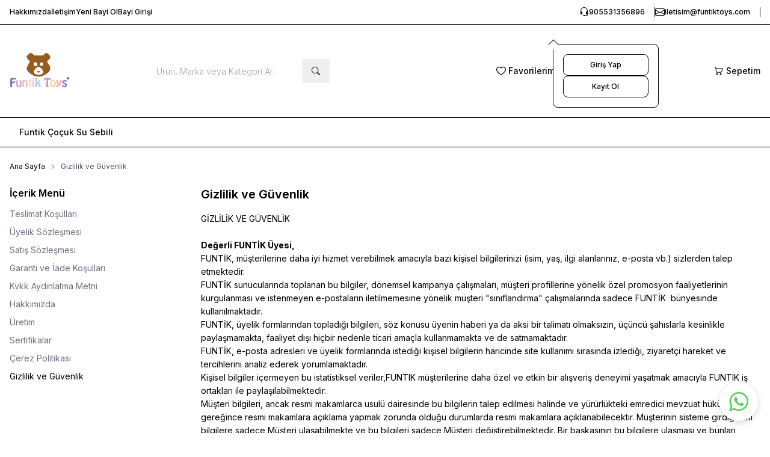

--- FILE ---
content_type: text/html; charset=UTF-8
request_url: https://www.funtiktoys.com/gizlilik-ve-guvenlik
body_size: 27198
content:
<!DOCTYPE html>
<html lang="tr-TR" dir="ltr">
	<head>
	<meta charset="utf-8" />
<title>Gizlilik ve Güvenlik</title>
<meta name="description" content="M&uuml;şterilerimizin g&uuml;venliğine &ccedil;ok &ouml;nem vermektedir. Kullanıcılara ait kişisel ve gizli bilgilerin t&uuml;m&uuml;, g&uuml;venli elektron" />
<meta name="copyright" content="T-Soft E-Ticaret Sistemleri" />
<meta name="robots" content="index,follow" /><link rel="canonical" href="https://www.funtiktoys.com/gizlilik-ve-guvenlik" />
	<meta name="viewport" content="width=device-width, initial-scale=1.0, maximum-scale=5.0, user-scalable=yes">
    <meta name="csrf-token" content="m736bVEOJxskjD3IXMBDIZyllysfBNS3qzZkVVct">
    <link type="text/css" rel="preload" href="/resources/assets/css/swiper.min.css?v=1765356875" as="style" onload="this.onload=null;this.rel='stylesheet'">
	<link type="text/css" rel="preload" href="/resources/assets/css/lightgallery.min.css?v=1765356875" as="style" onload="this.onload=null;this.rel='stylesheet'">

			<link type="text/css" rel="stylesheet" href="/resources/assets/css/main.min.css?v=1765356875">
	
    



<link rel="preconnect" href="https://fonts.gstatic.com" crossorigin>
<link rel="preload" as="style" href="https://fonts.googleapis.com/css?family=Inter:100,200,300,400,500,600,700,800,900&display=swap">
<link href="https://fonts.googleapis.com/css?family=Inter:100,200,300,400,500,600,700,800,900&display=swap" rel="stylesheet" media="print" onload="this.media='all'">
<noscript>
    <link href="https://fonts.googleapis.com/css?family=Inter:100,200,300,400,500,600,700,800,900&display=swap" rel="stylesheet">
</noscript>
			<link rel="shortcut icon" href="//funtiktoys.com/Data/EditorFiles/faviconnn.jpg">
	
	<style>
		.aspect-product {
			display: flex;
			align-items: center;
			justify-content: center;
			aspect-ratio: 1/1.0;
		}
	</style>

	<script src="/theme/v5/js/callbacks.js?v=1765356875" ></script>
	<script src="/js/tsoftapps/v5/header.js?v=1765356875" ></script>
	<script>
    window['PRODUCT_DATA'] = [];

    const E_EXPORT_ACTIVE = 0;
    const CART_DROPDOWN_LIST = true;
    const ENDPOINT_PREFIX = '';
    const SETTINGS = {"KVKK_REQUIRED":1,"NEGATIVE_STOCK":"0","DYNAMIC_LOADING_SHOW_BUTTON":0,"IS_COMMENT_RATE_ACTIVE":0,"SENTRY_IO_ACTIVE":0};
    try {
        var PAGE_TYPE = 'content';
        var PAGE_ID = '17';
        var ON_PAGE_READY = [];
        var MEMBER_INFO = {"ID":0,"CODE":"","FIRST_NAME":"","BIRTH_DATE":"","GENDER":"","LAST_NAME":"","MAIL":"","MAIL_HASH":"","GROUP":0,"TRANSACTION_COUNT":0,"REPRESENTATIVE":"","KVKK":-1};
        var IS_VENDOR = '';
        var MOBILE_ACTIVE = 1;
        var CART_INFO = {"COUNT":0,"TOTAL":null};
        var CART_COUNT = CART_INFO.COUNT || 0;
        var CART_TOTAL = CART_INFO.TOTAL || 0;
        var LANGUAGE = 'tr';
        var CURRENCY = 'TL';
        var SEP_DEC = ',';
        var SEP_THO = '.';
        var DECIMAL_LENGTH = 0;
        var THEME_VERSION = 'os2';
       // var SERVICE_INFO = {"day":null,"time":null,"timeStart":"","timeEnd":null};
        var CART_CSRF_TOKEN = '264d1a6f0ecb76c8214f2dafcf5c78ca042cf5e5480d35994c667a0e07e14c7d';
        var CSRF_TOKEN = 'ZXWENnD9T4EOf8LU7OaZ1roIUmUB7HB6puiKWRMAwss=';
        /*notActive*/
    }
    catch(err) { }
</script>
	<meta name="yandex-verification" content="e220b8c6641b0efd" /><script>
    if(typeof  window.FB_EVENT_ID == 'undefined'){
        window.FB_EVENT_ID = "fb_" + new Date().getTime();
    }
</script><meta name="google-site-verification" content="dDeHcDBk3mXKEQohyBONu3KotAN_5V0DZbQ5UFzU628" /><!-- T-Soft Apps - Google GTAG - Tracking Code Start -->
<script async src="https://www.googletagmanager.com/gtag/js?id=G-0BNK4VR8XG"></script>
<script>
    function gtag() {
        dataLayer.push(arguments);
    }
</script>
<!-- T-Soft Apps - Google GTAG - Tracking Code End --><meta name="facebook-domain-verification" content="0hzofs340zo2ptruf7bj8z5yx4d6lj" />

	</head>		<body class="page-17">
        <!-- T-Soft Apps - v5 Google Analytics - Tracking Code Start -->
<script>
    (function (i, s, o, g, r, a, m) {
        i['GoogleAnalyticsObject'] = r;
        i[r] = i[r] || function () {
            (i[r].q = i[r].q || []).push(arguments)
        }, i[r].l = 1 * new Date();
        a = s.createElement(o),
                m = s.getElementsByTagName(o)[0];
        a.async = 1;
        a.src = g;
        m.parentNode.insertBefore(a, m)
    })(window, document, 'script', 'https://www.google-analytics.com/analytics.js', 'ga');

    const GOOGLE_ANALYTICS_APP = {
        identifier: 'product_id',
        conversionId: 'UA-201596149-1',
        keyMap: {
            'product': {
                'product_code': 'code',
                'product_id': 'id',
                'product_supplier_code': 'supplier_code',
            },
            'cart': {
                'product_code': 'sku',
                'product_id': 'id',
                'product_supplier_code': 'sku',
            },
            'order': {
                'product_code': 'code',
                'product_id': 'identifier',
                'product_supplier_code': 'code',
            },
            'category': {
                'product_code': 'code',
                'product_id': 'id',
                'product_supplier_code': 'supplier_code',
            },
            'cartProduct': {
                'product_code': 'PRODUCT_CODE',
                'product_id': 'ID',
                'product_supplier_code': 'SUPPLIER_PRODUCT_CODE'
            }
        },
        run: () => {
            ga('create', GOOGLE_ANALYTICS_APP.conversionId, 'auto');
            ga('require', 'ec');

            if (typeof window.MEMBER_INFO.ID !== 'undefined' && window.MEMBER_INFO.ID > 0) {
                ga('set', 'userId', window.MEMBER_INFO.ID);
            }

            GOOGLE_ANALYTICS_APP.addToCart();
            GOOGLE_ANALYTICS_APP.pageSearch();
            GOOGLE_ANALYTICS_APP.pageCart() //TODO: Control
            GOOGLE_ANALYTICS_APP.pageCategory();
            GOOGLE_ANALYTICS_APP.productDetail();
            GOOGLE_ANALYTICS_APP.orderAddress();
            GOOGLE_ANALYTICS_APP.orderPayment();
            GOOGLE_ANALYTICS_APP.orderApprove();

            setTimeout(() => {
                ga('send', 'pageview');
            }, 500);
        },
        addToCart: () => {
            TSOFT_APPS.cart.callback.add.push(function (r) {
                const key = GOOGLE_ANALYTICS_APP.keyMap['cart'][GOOGLE_ANALYTICS_APP.identifier];
                if (r.status !== 0) {
                    ga('ec:addProduct', {
                        'id': r.addedProduct[key],
                        'name': r.addedProduct.name,
                        'category': r.addedProduct.category,
                        'price': r.addedProduct.price,
                        'brand': r.addedProduct.brand,
                        'quantity': r.addedProduct.quantity,
                        'list': r.addedProduct.category
                    });
                    ga('ec:setAction', 'add');
                    ga('send', 'event', 'UX', 'click', 'add to cart');
                }
            })
        },
        pageSearch: () => {
            TSOFT_APPS.page.search.callback.push((searchWord, products) => {
                let key = GOOGLE_ANALYTICS_APP.keyMap['category'][GOOGLE_ANALYTICS_APP.identifier];
                products.slice(0, 20).forEach((item, index) => {
                    ga('ec:addImpression', {
                        'id': item[key],
                        'name': item.name.substring(0, 35) || '',
                        'list': 'Arama Sonuçları',
                        'position': (index + 1),
                        'dimension1': searchWord || ''
                    });
                });
            })
        },
        pageCart: () => {
            TSOFT_APPS.page.cart.callback.push(function (data) {
                const key = GOOGLE_ANALYTICS_APP.keyMap['cartProduct'][GOOGLE_ANALYTICS_APP.identifier];
                setTimeout(async () => {
                    const cartLoad = await TSOFT_APPS.get.result.cart.load;
                    cartLoad.PRODUCTS.forEach(function (item, index) {
                        ga('ec:addProduct', {
                            'id': item[key],
                            'name': item.TITLE,
                            'category': item.CATEGORY_NAME,
                            'brand': item.BRAND,
                            'variant': item.VARIANT_ID,
                            'price': item.PRICE_TOTAL,
                            'quantity': item.COUNT
                        });
                    });
                    ga('ec:setAction', 'checkout', {
                        'step': 1
                    });
                }, 1500);
            })
        },
        pageCategory: () => {
            TSOFT_APPS.page.category.callback.push((category, products) => {
                const key = GOOGLE_ANALYTICS_APP.keyMap['category'][GOOGLE_ANALYTICS_APP.identifier];
                products.slice(0, 20).forEach((item, index) => {
                    ga('ec:addImpression', {
                        'id': item[key],
                        'name': item.name.substring(0, 35) || '',
                        'list': category.name,
                        'brand': item.brand,
                        'position': (index + 1),
                    });
                });
            })
        },
        productDetail: () => {
            let key = GOOGLE_ANALYTICS_APP.keyMap['product'][GOOGLE_ANALYTICS_APP.identifier];
            TSOFT_APPS.product.detail.callback.push(function (products) {
                ga('ec:addProduct', {
                    'id': products[0][key],
                    'name': products[0]['name'],
                    'category': products[0]['category'],
                    'brand': products[0]['brand'],
                    'list': products[0]['category']
                });
                ga('ec:setAction', 'detail');
            })
        },
        orderAddress: () => {
            TsoftAppsOrderAddressCallback(async function () {
                ga('set', 'page', '/order/address');
                ga('ec:setAction', 'checkout', {
                    'step': 2
                });
            })
        },
        orderPayment: () => {
            TsoftAppsOrderPaymentCallback(async function (params) {
                ga('set', 'page', '/order/payment');
                ga('ec:setAction', 'checkout', {
                    'step': 3
                });
            })
        },
        orderApprove: () => {
            TsoftAppsOrderApproveCallback(function (approveOrderData) {
                const key = GOOGLE_ANALYTICS_APP.keyMap['order'][GOOGLE_ANALYTICS_APP.identifier];
                ga('ec:setAction', 'checkout', {
                    'step': 4
                });

                approveOrderData.products.forEach((item, index) => {
                    ga('ec:addProduct', {
                        'id': item[key],
                        'name': item.name,
                        'category': item.category,
                        'brand': item.brand,
                        'price': item.amount_order,
                        'quantity': item.quantity,
                        'list': item.category
                    });
                });

                ga('set', 'page', '/order/approve');
                ga('set', 'currencyCode', approveOrderData.currency === 'TL' ? 'TRY' : approveOrderData.currency);

                ga('ec:setAction', 'purchase', {
                    'id': approveOrderData.transaction,
                    'affiliation': approveOrderData.firm,
                    'revenue': approveOrderData.amount.toFixed(2),
                    'tax': approveOrderData.total_vat,
                    'shipping': approveOrderData.cargo_price,
                });
                ga('send', 'pageview'); // order eventi sonradan tetiklendiği için tekrar send ediliyor.
            });
        },

    }

    window.addEventListener('DOMContentLoaded', (event) => {
        GOOGLE_ANALYTICS_APP.run();
    });
</script>
<!-- T-Soft Apps - v5 Google Analytics - Tracking Code End --><!-- T-Soft Apps - Google GTAG - Tracking Code Start -->
<script>
    var GTAG_APP = {
        gaEnhancedEcommerce: true,
        currency: window.CURRENCY === 'TL' ? 'TRY' : window.CURRENCY,
        params: {
            GA4_TRACKING_ID: 'G-0BNK4VR8XG',
            GTAG_ADWORDS_ID: 'AW-11002163607',
            GTAG_ADWORDS_LABEL: 'tf60CMrHi-UDEJfjnv4o',
            PRODUCT_TYPE: 'id', // id or code
            GTAG_CURRENCY_TYPE: 'store_currency',
            SEND_MEMBER: 'true',
            GTAG_PRICE_WITH_TAX: parseInt('1'),
        },
        config: {
            optimize_id: ''
        },
        setParams: () => {
            for (const [key, value] of Object.entries(GTAG_APP.params)) {
                GTAG_APP.params[key] = value === '{{' + key + '}}' || value === '' ? '' : value;
            }
        },
        run: () => {
            GTAG_APP.setParams();
            window.dataLayer = window.dataLayer || [];
            gtag('js', new Date());
 
            GTAG_APP.setConfig();
 
            gtag('config', GTAG_APP.params.GA4_TRACKING_ID, GTAG_APP.config);
 
            if (GTAG_APP.params.GTAG_ADWORDS_ID) {
                gtag('config', GTAG_APP.params.GTAG_ADWORDS_ID, window.MEMBER_INFO.ID > 0 ? {'allow_enhanced_conversions': true} : {});
            }
 
            GTAG_APP.setUserData();
            GTAG_APP.productDetail()
            GTAG_APP.selectItem()
            GTAG_APP.pageCategory()

            if (typeof THEME_VERSION !== 'undefined') {
                GTAG_APP.dynamicLoader();
            }else{
                GTAG_APP.dynamicLoaderV4();
            }

            GTAG_APP.addToCart()
            GTAG_APP.wishList()
            GTAG_APP.login()
            GTAG_APP.register()
            GTAG_APP.orderApprove()
            GTAG_APP.pageCart()
            GTAG_APP.orderAddress()
            GTAG_APP.orderPayment()
            GTAG_APP.removeFromCart();
            GTAG_APP.beginCheckout();
        },
        categoryTree: (categoryPath) => {
            categoryPath = categoryPath.split(' > ');
            if (categoryPath[categoryPath.length - 1] === '') {
                delete categoryPath[categoryPath.length - 1];
            }
            let categoryTree = [];
            categoryPath.forEach((category, index) => {
                categoryTree['item_category' + (index === 0 ? '' : index + 1)] = category;
            });
            return categoryTree;
        },
        setUserData: () => {
            if (GTAG_APP.params.SEND_MEMBER === 'true' && window.MEMBER_INFO.MAIL !== '') {
                gtag('set', 'user_data', {
                    'email': window.MEMBER_INFO.MAIL,
                    'address': {
                        'first_name': window.MEMBER_INFO.FIRST_NAME,
                        'last_name': window.MEMBER_INFO.LAST_NAME,
                        'city': window.MEMBER_INFO.MEMBER_CITY,
                        'country': window.MEMBER_INFO.MEMBER_COUNTRY,
                        'postal_code': window.MEMBER_INFO.MEMBER_ZIP_CODE,
                    }
                })
            }
        },
        setConfig: () => {
            if (GTAG_APP.params.SEND_MEMBER === "true" && window.MEMBER_INFO.ID > 0) {
                GTAG_APP.config.user_id = window.MEMBER_INFO.ID;
            }
        },
        getCartItems: async () => {
            await TSOFT_APPS.get.cart.load();
            const cartLoad = await TSOFT_APPS.get.result.cart.load;
 
            if (cartLoad === null) {
                return {
                    items: [],
                    value: 0,
                    currency: GTAG_APP.currency,
                }
            }
 
            const products = cartLoad.PRODUCTS.map((product, index) => {
 
                let salePrice = parseFloat(parseFloat(product.PRICE_SELL).toFixed(2));
                let discount = 0;
                if (product.IS_DISCOUNT_ACTIVE) {
                    let priceNotDiscounted = parseFloat(parseFloat(product.PRICE_NOT_DISCOUNTED).toFixed(2));
                    discount = parseFloat(parseFloat(priceNotDiscounted - salePrice).toFixed(2));
                }
                if (GTAG_APP.params.GTAG_PRICE_WITH_TAX) {
                    salePrice = parseFloat((salePrice + (salePrice * (product.VAT / 100))).toFixed(2));
                }
 
                let item_variant = '';
                if (typeof product.VARIANT1_NAME !== 'undefined'){
                    item_variant = product.VARIANT1_NAME;
                }
 
                if (typeof product.VARIANT2_NAME !== 'undefined'){
                    item_variant += ' ' + product.VARIANT2_NAME;
                }

                return {
                    item_id: GTAG_APP.params.PRODUCT_TYPE === 'id' ? product.ID : product.PRODUCT_CODE,
                    item_name: product.TITLE,
                    index: index,
                    item_brand: product.BRAND,
                    item_list_id: product.CATEGORY_ID,
                    item_list_name: product.CATEGORY_NAME,
                    price: salePrice,
                    discount: discount > 0 ? discount : 0,
                    quantity: parseInt(product.COUNT),
                    item_variant: item_variant,
                    ...GTAG_APP.categoryTree(product.CATEGORY_PATH + product.CATEGORY_NAME),
                }
            });
            return {
                items: products,
                value: Math.round(cartLoad.PRICE_GENERAL * 100) / 100,
                coupon: cartLoad.COUPON_CODE,
                currency: GTAG_APP.currency
            }
        },
        selectItem: () => {
            if (window.PAGE_TYPE === "product") {
                const productData = PRODUCT_DATA[0];

                let salePrice = parseFloat(parseFloat(productData.sale_price).toFixed(2));
                if (GTAG_APP.params.GTAG_PRICE_WITH_TAX) {
                    salePrice = parseFloat((salePrice + (salePrice * (productData.vat / 100))).toFixed(2));
                }

                let discount = 0;
                if (productData.total_base_price > productData.total_sale_price){
                    discount = parseFloat((productData.total_base_price - productData.total_sale_price).toFixed(2));
                }

                gtag("event", "select_item", {
                    "item_list_id": productData.category_id,
                    "item_list_name": productData.category,
                    "items": [
                        {
                            "item_id": productData[GTAG_APP.params.PRODUCT_TYPE],
                            "item_name": productData.name,
                            "index": 0,
                            "item_brand": productData.brand,
                            "price": salePrice,
                            "discount": discount > 0 ? discount : 0,
                            "quantity": parseInt(productData.quantity) > 0 ? 1 : 0,
                            ...GTAG_APP.categoryTree(productData.category_path + productData.category),
                        }
                    ]
                });
            }
        },
        productDetail: () => {
            setTimeout(function (){
            if (window.PAGE_TYPE === "product") {
                const productData = PRODUCT_DATA[0];
                let salePrice = parseFloat(parseFloat(productData.sale_price).toFixed(2));
                if (GTAG_APP.params.GTAG_PRICE_WITH_TAX) {
                    salePrice = parseFloat((salePrice + (salePrice * (productData.vat / 100))).toFixed(2));
                }
                let discount = 0;
                if (productData.total_base_price > productData.total_sale_price){
                    discount = parseFloat((productData.total_base_price - productData.total_sale_price).toFixed(2));
                }
                gtag("event", "view_item", {
                    "currency": GTAG_APP.currency,
                    'value': parseFloat(parseFloat(productData.total_sale_price).toFixed(2)),
                    "items": [
                        {
                            "item_id": productData[GTAG_APP.params.PRODUCT_TYPE],
                            "item_name": productData.name,
                            "index": 0,
                            "item_brand": productData.brand,
                            "item_list_id": productData.category_id,
                            "item_list_name": productData.category,
                            "price": salePrice,
                            "discount": discount > 0 ? discount : 0,
                            "quantity": parseInt(productData.quantity) > 0 ? 1 : 0,
                            ...GTAG_APP.categoryTree(productData.category_path + productData.category),
                        }
                    ]
                });
            }
            },500)
        },
        pageCategory: () => {
            if (window.PAGE_TYPE === "category") {
 
                let category = {
                    name: '',
                    id: '',
                }
 
                if (typeof CATEGORY_DATA !== 'undefined')
                {
                    category = CATEGORY_DATA;
                }
 
                const products = PRODUCT_DATA;
 
                gtag('event', 'view_item_list', {
                    'item_list_name': category.name,
                    'item_list_id': category.id,
                    'items': products.slice(0, 200).map((product, index) => {
 
                        let salePrice = parseFloat(parseFloat(product.sale_price).toFixed(2));
                        if (GTAG_APP.params.GTAG_PRICE_WITH_TAX) {
                            salePrice = parseFloat((salePrice + (salePrice * (product.vat / 100))).toFixed(2));
                        }
 
                        let discount = 0;
                        if (product.total_base_price > product.total_sale_price){
                            discount = parseFloat((product.total_base_price - product.total_sale_price).toFixed(2));
                        }
 
                        return {
                            item_id: product[GTAG_APP.params.PRODUCT_TYPE],
                            item_name: product.name,
                            index: index,
                            item_brand: product.brand,
                            item_list_id: product.category_id,
                            item_list_name: (product.category_path + product.category).replace(/ > /g, '/'),
                            price: salePrice,
                            discount: discount > 0 ? discount : 0,
                            ...GTAG_APP.categoryTree(product.category_path + product.category),
                        }
                    })
                });
            }
        },
        dynamicLoader: () => {
            TSOFT_APPS.product.dynamicLoader.push(function (products) {

                let sentProductIds = new Set();

                const observer = new IntersectionObserver((entries) => {

                    const newlyVisibleProducts = [];

                    entries.forEach(entry => {
                        if (entry.isIntersecting) {
                            const el = entry.target;
                            const productTitle = el.querySelector('.product-title') ? el.querySelector('.product-title').textContent : '';

                            // products içinde product.name i = title olanı bul
                            const product = products.find(p => p.name === productTitle);

                            if(typeof product !== 'undefined' && !sentProductIds.has(product.id)){
                                sentProductIds.add(product.id);
                                newlyVisibleProducts.push(product);
                                observer.unobserve(el);
                            }
                        }
                    });

                    if(newlyVisibleProducts.length > 0){

                        gtag('event', 'view_item_list', {
                            'items': newlyVisibleProducts.map((product, index) => {
                                let salePrice = parseFloat(parseFloat(product.sale_price).toFixed(2));
                                if (GTAG_APP.params.GTAG_PRICE_WITH_TAX) {
                                    salePrice = parseFloat((salePrice + (salePrice * (product.vat / 100))).toFixed(2));
                                }

                                let discount = 0;
                                if (product.total_base_price > product.total_sale_price){
                                    discount = parseFloat((product.total_base_price - product.total_sale_price).toFixed(2));
                                }

                                return {
                                    id: product[GTAG_APP.params.PRODUCT_TYPE],
                                    name: product.name,
                                    list_name: product.category,
                                    brand: product.brand,
                                    category: (product.category_path + product.category).replace(/ > /g, '/'),
                                    list_position: index + 1,
                                    quantity: parseInt(product.quantity) > 0 ? 1 : 0,
                                    price: salePrice,
                                    discount: discount > 0 ? discount : 0
                                }
                            }),
                        });

                    }

                }, {
                    threshold: 0.5 // %50'si görünüyorsa tetiklenir
                });

                document.querySelectorAll('.product-item').forEach(el => observer.observe(el))

            });
        },
        dynamicLoaderV4: () => {
            TSOFT_APPS.product.dynamicLoader.push(function (products) {
                gtag('event', 'view_item_list', {
                    'items': products.slice(0, 200).map((product, index) => {
 
                        let salePrice = parseFloat(parseFloat(product.sale_price).toFixed(2));
                        if (GTAG_APP.params.GTAG_PRICE_WITH_TAX) {
                            salePrice = parseFloat((salePrice + (salePrice * (product.vat / 100))).toFixed(2));
                        }
 
                        let discount = 0;
                        if (product.total_base_price > product.total_sale_price){
                            discount = parseFloat((product.total_base_price - product.total_sale_price).toFixed(2));
                        }
 
                        return {
                            id: product[GTAG_APP.params.PRODUCT_TYPE],
                            name: product.name,
                            list_name: product.category,
                            brand: product.brand,
                            category: (product.category_path + product.category).replace(/ > /g, '/'),
                            list_position: index + 1,
                            quantity: parseInt(product.quantity) > 0 ? 1 : 0,
                            price: salePrice,
                            discount: discount > 0 ? discount : 0
                        }
                    }),
 
                });
            });
        },
        addToCart: () => {
            TSOFT_APPS.cart.callback.add.push(function (r) {
                if (([-1, 0].includes(r.status))) {
                    return false;
                }

                let addedProduct = Array.isArray(r) ? r[0].addedProduct : r.addedProduct;

                let salePrice = parseFloat((addedProduct.price - (addedProduct.price * (addedProduct.vat / 100))).toFixed(2));
                if (GTAG_APP.params.GTAG_PRICE_WITH_TAX) {
                    salePrice = parseFloat(addedProduct.price).toFixed(2);
                }
 
                let discount = 0;
                if (addedProduct.total_base_price > addedProduct.price){
                    const priceDiscount = addedProduct.total_base_price - addedProduct.price;
                    discount = parseFloat((priceDiscount - (priceDiscount * (addedProduct.vat / 100))).toFixed(2));
                    if (GTAG_APP.params.GTAG_PRICE_WITH_TAX) {
                        discount = parseFloat((addedProduct.total_base_price - addedProduct.price).toFixed(2));
                    }
                }
                gtag("event", "add_to_cart", {
                    'currency': GTAG_APP.currency,
                    'value': parseFloat(parseFloat(addedProduct.price).toFixed(2) * parseInt(addedProduct.quantity)),
                    'items': [
                        {
                            'item_id': addedProduct[GTAG_APP.params.PRODUCT_TYPE],
                            'item_name': addedProduct.name,
                            'index': 0,
                            'item_brand': addedProduct.brand,
                            'item_list_name': addedProduct.category,
                            'price': parseFloat(parseFloat(salePrice).toFixed(2)),
                            "discount": (discount > 0 ? discount : 0) * parseInt(addedProduct.quantity),
                            'quantity': parseInt(addedProduct.change),
                            ...GTAG_APP.categoryTree(addedProduct.category_path + addedProduct.category),
                        }
                    ]
                });
            })
        },
        wishList: () => {
            TSOFT_APPS.product.wishList.callback.add.push(function (r) {
                if (r.status) {
                    let product = r.data[0].product;
                    gtag("event", "add_to_wishlist", {
                        'currency': GTAG_APP.currency,
                        'value': parseFloat(parseFloat(product.price).toFixed(2)),
                        'items': [
                            {
                                item_id: product[GTAG_APP.params.PRODUCT_TYPE],
                                item_name: product.name,
                                index: 0,
                                item_list_name: product.category_name,
                                quantity: 1,
                                price: parseFloat(parseFloat(product.price).toFixed(2)),
                                ...GTAG_APP.categoryTree((product.category_path + product.category_name) || '')
                            }
                        ],
                    });
                }
 
            })
        },
        login: () => {
            TSOFT_APPS.page.tracking.login.callback.push(function (params) {
                gtag("event", "login", {});
            })
        },
        register: () => {
            TSOFT_APPS.page.tracking.sign.callback.push(function (params) {
                if (params?.status === true || params?.status === 1 || params?.status === 2) {
                    gtag("event", "sign_up", {});
                }
            });
        },
        pageCart: () => {
            TSOFT_APPS.page.cart.callback.push(async function (data) {
                const cart = await GTAG_APP.getCartItems();
                if (cart.items.length === 0) {
                    return false;
                }
 
                gtag("event", "view_cart", cart);
 
            })
        },
        orderAddress: () => {
            TsoftAppsOrderAddressCallback(async function () {
                const cart = await GTAG_APP.getCartItems();
                if (cart.items.length === 0) {
                    return false;
                }
 
                gtag("event", "add_shipping_info", cart);
 
                gtag('event', 'checkout_progress', {
                    'items': cart.items,
                    'checkout_step': 2
                });
            });
        },
        orderPayment: () => {
            const TsoftAppsOrderPayment = async function (params) {
                const cart = await GTAG_APP.getCartItems();
                if (cart.items.length === 0) {
                    return false;
                }

                cart.payment_type = params?.text || '';
                gtag('event', 'checkout_progress', {
                    'items': cart.items,
                    'checkout_step': 3,
                    'payment_type': cart.payment_type
                });
                gtag("event", "add_payment_info", cart);
            }

            if (typeof TsoftAppsOrderMakePaymentCallback === 'function') {
                TsoftAppsOrderMakePaymentCallback(async function (params) {
                    await TsoftAppsOrderPayment(params);
                })
            } else if (typeof TsoftAppsOrderPaymentCallback === 'function') {
                TsoftAppsOrderPaymentCallback(async function (params) {
                    await TsoftAppsOrderPayment(params);
                })
            }
        },
        removeFromCart: () => {
            TSOFT_APPS.cart.callback.delete.push(function (params) {
                let deleteObj = false;
                if (params?.deletedProduct?.id){
                    deleteObj = params.deletedProduct;
                }else if (params?.type === 'decrement' && params?.addedProduct?.id){
                    deleteObj = params.addedProduct;
                }
 
                if (params.status && deleteObj?.id) {
                    gtag("event", "remove_from_cart", {
                        currency: GTAG_APP.currency,
                        value: parseFloat(parseFloat(deleteObj.price * deleteObj.quantity).toFixed(2)),
                        items: [
                            {
                                item_id: deleteObj.id,
                                item_name: deleteObj.name,
                                index: 0,
                                item_list_name: deleteObj.category,
                                item_brand: deleteObj.brand,
                                price: parseFloat(parseFloat(deleteObj.price).toFixed(2)),
                                quantity: parseInt(deleteObj.change),
                                ...GTAG_APP.categoryTree(params.addedProduct.category_path + params.addedProduct.category),

                            }
                        ]
                    });
                }
            })
        },
        orderApprove: () => {
            TsoftAppsOrderApproveCallback(function (order) {
                if (localStorage.getItem('mobilAppActive')) {
                    return; /* webview purchase tetiklenmiyor */
                }

                const currency = order[GTAG_APP.params.GTAG_CURRENCY_TYPE] === 'TL' ? 'TRY' : order[GTAG_APP.params.GTAG_CURRENCY_TYPE];
                let taxPrice = parseFloat(parseFloat(order.total_vat).toFixed(2));
                const products = order.products.map((product, index) => {
                    const price = GTAG_APP.params.GTAG_CURRENCY_TYPE === 'currency' ? product.total_amount_order : product.total_amount_store
                    let discount = 0;
                    if (product.total_base_amount - product.total_amount > 0 ) {
                        let priceNotDiscounted = parseFloat(parseFloat(product.total_base_amount).toFixed(2));
                        discount = parseFloat(parseFloat(priceNotDiscounted - product.total_amount).toFixed(2));
                    }
                    return {
                        item_id: GTAG_APP.params.PRODUCT_TYPE === 'id' ? product.identifier : product.code,
                        item_name: product.name,
                        index: index,
                        item_brand: product.brand,
                        item_list_id: product.category_id,
                        item_list_name: product.category_name,
                        quantity: parseInt(product.quantity),
                        price: parseFloat(parseFloat(price).toFixed(2)),
                        discount: discount > 0 ? discount : 0,
                        ...GTAG_APP.categoryTree(product.category_path + product.category_name)
                    }
                });
 
                let orderValue = products.reduce((acc, product) => {
                    return acc + (product.price * product.quantity);
                }, 0);
 
                gtag("event", "purchase", {
                    'transaction_id': order.transaction,
                    'value': parseFloat(parseFloat(orderValue).toFixed(2)),
                    'tax': taxPrice,
                    'shipping': parseFloat(parseFloat(order.cargo_price).toFixed(2)),
                    'currency': currency,
                    'coupon': order.coupon,
                    'items': products
                });
 
                //For Track Ads conversions
                if (GTAG_APP.params.GTAG_ADWORDS_ID !== '') {
                    gtag('event', 'conversion', {
                        'send_to': GTAG_APP.params.GTAG_ADWORDS_ID + '/' + GTAG_APP.params.GTAG_ADWORDS_LABEL,
                        'value': parseFloat(orderValue.toFixed(2)),
                        'currency': currency,
                        'transaction_id': order.transaction
                    });
                }
            });
        },
        beginCheckout: () => {
            if (GTAG_APP.beginCheckoutButton) {
                return;
            }
 
            GTAG_APP.beginCheckoutButton = true;

            document.addEventListener('click', async function (event) {
                if (!event.target.closest) return;

                const button = event.target.closest('#addCartBtn, #cart-buy-btn, [data-toggle="link-checkout"]');
                if (typeof THEME_VERSION == 'undefined' && (typeof PAGE_TYPE != 'undefined' && PAGE_TYPE != 'cart')) return;
                if (button) {
                    event.preventDefault();

                    try {
                        const cart = await GTAG_APP.getCartItems();
                        if (cart.items.length > 0) {
                            gtag("event", "begin_checkout", cart);
                        }
                    } catch (error) {
                    } finally {
                        let href = button.getAttribute('href');
                        if (!href || href === 'null' || href === '#') {
                            href = '/' + PAGE_LINK.ORDER || '/order';
                        }
                        window.location.href = href;
                    }
                }
            });
        }
    }
    GTAG_APP.run();
</script>
<!-- T-Soft Apps - Google GTAG - Tracking Code End --><!-- T-Soft Apps - Facebook Pixel - Tracking Code Start -->
<script>
    !function (f, b, e, v, n, t, s) {
        if (f.fbq) return;
        n = f.fbq = function () {
            n.callMethod ?
                    n.callMethod.apply(n, arguments) : n.queue.push(arguments)
        };
        if (!f._fbq) f._fbq = n;
        n.push = n;
        n.loaded = !0;
        n.version = '2.0';
        n.agent = 'pltsoft';
        n.queue = [];
        t = b.createElement(e);
        t.async = !0;
        t.src = v;
        s = b.getElementsByTagName(e)[0];
        s.parentNode.insertBefore(t, s)
    }(window,
            document, 'script', 'https://connect.facebook.net/en_US/fbevents.js');

    var FACEBOOK_APP = {
        pixelId: '1217655818693331',
        identifier: 'product_code',
        withVat: '1',
        currency: window.CURRENCY === 'TL' ? 'TRY' : window.CURRENCY,
        themeVersion: ['v5', 'os2'].includes(window?.THEME_VERSION) ? window.THEME_VERSION : 'v4',
        member: {
            fn: window.MEMBER_INFO.FIRST_NAME,
            ln: window.MEMBER_INFO.LAST_NAME,
            em: window.MEMBER_INFO.MAIL_HASH_SHA,
            external_id: typeof window.MEMBER_INFO.ID_HASH_SHA !== 'undefined' ? window.MEMBER_INFO.ID_HASH_SHA : null,
            ge: window.MEMBER_INFO.GENDER,
            db: window.MEMBER_INFO.BIRTH_DATE,
            country: window.MEMBER_INFO.MEMBER_COUNTRY,
            ct: window.MEMBER_INFO.MEMBER_CITY,
            zp: window.MEMBER_INFO.MEMBER_ZIP_CODE,
            ph : window.MEMBER_INFO.PHONE,
            client_user_agent: navigator.userAgent,
        },
        keyMap: {
            'product': {
                'product_code': 'code',
                'product_id': 'id',
            },
            'cart': {
                'product_code': 'PRODUCT_CODE',
                'product_id': 'ID',
            },
            'order': {
                'product_code': 'code',
                'product_id': 'identifier',
            },
            'category': {
                'product_code': 'code',
                'product_id': 'id',
            }
        },
        track: (pageType, obj) => {
            fbq('track', pageType, {...obj}, {eventID: pageType + '_' + window.FB_EVENT_ID});

        },
        setMember: () => {
                for (const [key, value] of Object.entries(FACEBOOK_APP.member)) {
                    if (value === undefined || value === '') {
                        FACEBOOK_APP.member[key] = null;
                    }
                }

            if (FACEBOOK_APP.member.ph !== null){
                FACEBOOK_APP.member.ph = FACEBOOK_APP.member.ph.replace(/\D/g, '')
            }
        },
        run: () => {
            if (window.PAGE_TYPE === 'other' && document.location.href.indexOf('&mail=') > 0) {
                return false;
            }
            FACEBOOK_APP.setMember();
            FACEBOOK_APP.setFbclid();
            FACEBOOK_APP.withVat = FACEBOOK_APP.withVat === '1';

            // FACEBOOK_APP.pixelId olarak almadık, extension hata fırlatıyor.
            fbq('init', '1217655818693331', FACEBOOK_APP.member);
            fbq('track', 'PageView', {}, {eventID: 'PageView_' + window.FB_EVENT_ID});

            FACEBOOK_APP.productDetail();
            FACEBOOK_APP.pageCategory();
            FACEBOOK_APP.pageSearch();
            FACEBOOK_APP.orderApprove();
            FACEBOOK_APP.addToCart();
            FACEBOOK_APP.orderPayment();
            FACEBOOK_APP.wishList();
            FACEBOOK_APP.pageCart();
            FACEBOOK_APP.sign();
        },
        setFbclid: () => {
            const params = new URL(location.href).searchParams;
            const urlFbclid = params.get("fbclid");

            if (urlFbclid) {
                TSOFT_APPS_LIBS.set.cookie('fbclid', urlFbclid, 90)
                TSOFT_APPS_LIBS.set.cookie('fbclid_time', Date.now(), 90)
                TSOFT_APPS_LIBS.set.cookie('fbp_random_key', Math.floor(1000000000 + Math.random() * 9000000000), 90)
            }
            const fbclid = TSOFT_APPS_LIBS.get.cookie('fbclid')
            if (fbclid) {
                FACEBOOK_APP.member.fbc = "fb.1." + TSOFT_APPS_LIBS.get.cookie('fbclid_time') + "." + fbclid;
                FACEBOOK_APP.member.fbp = "fb.1." + TSOFT_APPS_LIBS.get.cookie('fbclid_time') + "." + TSOFT_APPS_LIBS.get.cookie('fbp_random_key');
            }
        },
        productDetail: () => {
            TSOFT_APPS.product.detail.callback.push(function () {
                let products = window.PRODUCT_DATA[0];
                const pkey = FACEBOOK_APP.keyMap['product'][FACEBOOK_APP.identifier];
                let ckey = (pkey === 'code' && typeof products.subproduct_code != 'undefined' && products.subproduct_code != '') ? 'subproduct_code' : pkey;
                let productKey = products[ckey];
                if (FACEBOOK_APP.identifier === 'product_id'){
                    productKey = parseInt(productKey);
                }
                FACEBOOK_APP.track('ViewContent', {
                            content_name: products.name,
                            content_category: products.category,
                            content_ids: [productKey],
                            content_type: 'product',
                            value: FACEBOOK_APP.withVat ? products.total_sale_price : products.sale_price,
                            currency: FACEBOOK_APP.currency
                        }
                );
            })
        },
        pageCategory: () => {
            TSOFT_APPS.page.category.callback.push((category, products) => {
                FACEBOOK_APP.track('ViewCategory', {
                            content_name: category.name,
                            content_type: 'product',
                            content_ids: products.slice(0, 20).map((product) => {
                                return product[FACEBOOK_APP.keyMap['category'][FACEBOOK_APP.identifier]];
                            }),
                        }
                );
            })
        },
        pageSearch: () => {
            TSOFT_APPS.page.search.callback.push((searchWord, product) => {
                FACEBOOK_APP.track('Search', {search_string: searchWord});
            })
        },
        orderApprove: () => {
            TsoftAppsOrderApproveCallback(function (approveOrderData) {
                const pkeyDefault = 'id';
                const pkeyMap = FACEBOOK_APP.keyMap['order'][FACEBOOK_APP.identifier];
                let productArr = [];
                let contentArr = approveOrderData.products.map((product) => {
                    let ckey = (pkeyMap === 'code' && typeof product.subproduct_code !== 'undefined' && product.subproduct_code !== '')
                            ? 'subproduct_code'
                            : (product.hasOwnProperty(pkeyMap) ? pkeyMap : pkeyDefault);

                    let pkey = product[ckey];
                    if (FACEBOOK_APP.identifier === 'product_id') {
                        pkey = pkey ? parseInt(pkey) : product.id;
                    }

                    productArr.push(pkey);
                    return {
                        id: pkey,
                        quantity: product.quantity || 1,
                        category: product.category
                    };
                })
                FACEBOOK_APP.track('Purchase', {
                    value: (FACEBOOK_APP.withVat ? approveOrderData.amount : approveOrderData.amount_without_vat).toFixed(2),
                    currency: approveOrderData.currency === 'TL' ? 'TRY' : approveOrderData.currency,
                    content_type: 'product',
                    content_ids: productArr,
                    content_category:contentArr[0].category,
                    contents: contentArr
                });
            });
        },
        addToCart: () => {
            TSOFT_APPS.cart.callback.add.push(function (r) {
                const pkey = FACEBOOK_APP.keyMap['cart'][FACEBOOK_APP.identifier];
                let results = Array.isArray(r) ? r : [r];
                results = results.filter((result) => {
                    return !([-1, 0].includes(result.status))
                });
                results.forEach((result) => {
                    FACEBOOK_APP.track('AddToCart', {
                        contents: [{
                            id: result.addedProduct[pkey === 'PRODUCT_CODE' ? 'sku' : 'id'],
                            quantity: result.quantity,
                        }],
                        content_ids: [result.addedProduct[pkey === 'PRODUCT_CODE' ? 'sku' : 'id']],
                        content_type: 'product',
                        content_category: result.addedProduct.category,
                        value: parseFloat(result.addedProduct.price).toFixed(2), // 1.500,2 => 1500.20
                        // value: parseFloat(result.totalPrice.replace('.', '').replace(',', '.')).toFixed(2), // 1.500,2 => 1500.20
                        currency: FACEBOOK_APP.currency,
                    });
                });
            })
        },
        orderPayment: () => {
            TsoftAppsOrderPaymentCallback(async function (params) {
                const pkey = FACEBOOK_APP.keyMap['cart'][FACEBOOK_APP.identifier];
                await TSOFT_APPS.get.cart.load();
                const cartLoad = await TSOFT_APPS.get.result.cart.load;

                if (cartLoad === null || cartLoad.PRODUCTS.length === 0) {
                    return false;
                }
                const categories = cartLoad.PRODUCTS.map((product) => {
                    return product.CATEGORY_NAME;
                });
                const contents = cartLoad.PRODUCTS.map((product) => {
                    const ckey = (pkey === 'PRODUCT_CODE' && typeof product.VARIANT_CODE != 'undefined' && product.VARIANT_CODE !== '') ? 'VARIANT_CODE' : pkey;
                    return {
                        id: product[ckey],
                        quantity: product.COUNT
                    };
                });
                FACEBOOK_APP.track('AddPaymentInfo', {
                    contents,
                    currency: cartLoad.TARGET_CURRENCY === 'TL' ? 'TRY' : cartLoad.TARGET_CURRENCY,
                    value: (FACEBOOK_APP.withVat ? cartLoad.PRICE_GENERAL : cartLoad.PRICE_TOTAL_SELL).toFixed(2),
                    content_category: categories.toString(),
                    content_type: 'product',
                });
            })
        },
        wishList: () => {
            TSOFT_APPS.product.wishList.callback.add.push(function (r) {
                let results = Array.isArray(r) ? r : [r];
                results = results.filter((result) => {
                    return !([-1, 0].includes(result.status))
                });
                results.forEach((result) => {
                    let product = {};
                    if (FACEBOOK_APP.themeVersion === 'v5' || FACEBOOK_APP.themeVersion === 'os2') {
                        product = result.data;
                    } else {
                        product = result.data[0].product;
                    }

                    let price = product.price;
                    try {
                        price = parseFloat(parseFloat(product.price.replace(",", "")).toFixed(2));
                    } catch (e) {
                    }

                    FACEBOOK_APP.track('AddToWishlist', {
                        content_ids: [result.data?.code],
                        content_type: 'product',
                        value: price,
                        currency: FACEBOOK_APP.currency
                    });
                });
            })
        },
        pageCart: () => {
            TSOFT_APPS.page.cart.callback.push(async function (data) {
                const pkey = FACEBOOK_APP.keyMap['cart'][FACEBOOK_APP.identifier];
                await TSOFT_APPS.get.cart.load();
                const cartLoad = await TSOFT_APPS.get.result.cart.load;
                if (cartLoad === null || cartLoad.PRODUCTS.length === 0) {
                    return false;
                }

                const categories = cartLoad.PRODUCTS.map((product) => {
                    return product.CATEGORY_NAME;
                });

                const content_ids = [];
                const contents = cartLoad.PRODUCTS.map((product) => {
                    const ckey = (pkey === 'PRODUCT_CODE' && typeof product.VARIANT_CODE != 'undefined' && product.VARIANT_CODE !== '') ? 'VARIANT_CODE' : pkey;
                    content_ids.push(product[ckey]);
                    return {
                        id: product[ckey],
                        quantity: product.COUNT
                    };
                });

                FACEBOOK_APP.track('InitiateCheckout', {
                    contents,
                    content_ids,
                    currency: (cartLoad.TARGET_CURRENCY === 'TL' ? 'TRY' : cartLoad.TARGET_CURRENCY),
                    value: (FACEBOOK_APP.withVat ? cartLoad.PRICE_GENERAL : cartLoad.PRICE_TOTAL_SELL).toFixed(2),
                    num_items: cartLoad.PRODUCTS.length,
                    content_category: categories.toString(),
                    content_type: 'product',
                });

            })
        },
        sign: () => {
            setTimeout(function (){
                if (window.PAGE_TYPE === 'memberConfirmation'){
                    FACEBOOK_APP.track('CompleteRegistration', {
                        status: true,
                        currency: FACEBOOK_APP.currency,
                        value: '0.00'
                    });
                }
            },1500)
        }
    }
    FACEBOOK_APP.run();
</script>
<!-- T-Soft Apps - Facebook Pixel - Tracking Code Start --><style type="text/css">
    .wp-app-container{display:inline-block;position:fixed;bottom:0;z-index:9999999;right:0;left:auto;font-family:Arial,Helvetica,sans-serif}.wp-app-close-button{position:absolute;top:8px;right:8px;width:20px;height:20px;opacity:.4;cursor:pointer;display:flex;-webkit-box-pack:center;justify-content:center;-webkit-box-align:center;align-items:center;transition:all .3s ease 0s}.wp-app-close-button::after{transform:rotate(-45deg)}.wp-app-close-button::before{transform:rotate(45deg)}.wp-app-close-button::after,.wp-app-close-button::before{content:"";position:absolute;width:12px;height:2px;background-color:#fff;display:block;border-radius:2px}.wp-app-chat-box{width:360px;box-shadow:rgba(0,0,0,.1) 0 12px 24px 0;display:none;flex-direction:column;background-color:#fff;transform:translate3d(0,0,0);opacity:1;pointer-events:all;visibility:visible;touch-action:auto;margin-bottom:96px;position:fixed;bottom:0;right:0;left:auto;margin-right:20px;border-radius:10px;overflow:hidden;transition:opacity .3s ease 0s,margin .3s ease 0s,visibility .3s ease 0s}.wp-app-chat-box-header{color:#111;display:flex;-webkit-box-align:center;align-items:center;background:#095e54;padding:24px 20px}.wp-app-user-image-container{width:52px;height:52px;display:block;position:relative;flex-shrink:0}.wp-app-user-image-container::before{content:"";bottom:0;right:0;width:12px;height:12px;box-sizing:border-box;background-color:#4ad504;display:block;position:absolute;z-index:1;border-radius:50%;border-width:2px;border-style:solid;border-color:#095e54;border-image:initial}.wp-app-user-image-box{height:100%;width:100%;position:relative;display:flex;-webkit-box-pack:center;justify-content:center;-webkit-box-align:center;align-items:center;overflow:hidden;border-radius:50%}.wp-app-user-image-box::after{top:0;left:0;right:0;bottom:0;position:absolute;content:"";border-radius:50%;border-width:1px;border-style:solid;border-color:rgba(0,0,0,.1);border-image:initial;overflow:hidden}.wp-app-user-image{min-width:100%;height:100%;flex-shrink:0;background-size:cover;background-image:url(https://funtiktoys.com/Data/EditorFiles/logo.png);background-position:center center;background-repeat:no-repeat}.wp-app-chat-box-header-info{margin-left:16px;margin-right:16px}.wp-app-user-name{font-size:16px;font-weight:700;line-height:20px;color:#fff}.wp-app-user-description{font-size:13px;line-height:18px;margin-top:4px;color:#fff}.wp-app-chat-box-body{background-color:#e6ddd4;position:relative;max-height:382px;padding:20px 20px 20px 10px;overflow:auto}.wp-app-chat-box-body::before{display:block;position:absolute;content:"";left:0;top:0;height:100%;width:100%;z-index:0;opacity:.08;background-image:url(https://www.tsoftapps.com/Data/Document/whatsapp/whatsap-bg-pattern.png)}.wp-app-message-container{display:flex;z-index:1}.wp-app-message-box-load{background-color:#fff;width:100px;font-size:12px;color:#555;height:32px;display:flex;-webkit-box-pack:center;justify-content:center;-webkit-box-align:center;align-items:center;margin-left:10px;opacity:0;z-index:1;box-shadow:rgba(0,0,0,.13) 0 1px .5px;border-radius:16px;transition:all .1s ease 0s;opacity:1}.wp-app-message-box{background-color:#fff;position:relative;opacity:0;transform-origin:center top;z-index:2;box-shadow:rgba(0,0,0,.13) 0 1px .5px;margin-top:4px;margin-left:-54px;max-width:calc(100% - 66px);padding:7px 14px 6px;border-radius:0 8px 8px;transition:all .3s ease 0s}.wp-app-message-box::before{position:absolute;background-image:url([data-uri]);background-size:contain;content:"";top:0;left:-12px;width:12px;height:19px;background-position:50% 50%;background-repeat:no-repeat}.wp-app-message-author{font-size:13px;font-weight:700;line-height:18px;color:rgba(0,0,0,.4)}.wp-app-message{font-size:14px;line-height:19px;margin-top:4px;color:#111}.wp-app-link{color:#fff;font-size:15px;font-weight:700;line-height:20px;cursor:pointer;position:relative;display:flex;-webkit-box-pack:center;justify-content:center;-webkit-box-align:center;align-items:center;-webkit-appearance:none;padding:8px 12px;border-radius:20px;border-width:initial;border-style:none;border-color:initial;border-image:initial;background:#4fce5d;margin:20px;overflow:hidden;text-decoration:none}.wp-app-link-text{margin-left:8px;margin-right:8px;z-index:1;color:#fff}.wp-app-button{height:64px;box-shadow:rgba(0,0,0,.15) 0 3px 12px;display:flex;-webkit-box-pack:center;justify-content:center;-webkit-box-align:center;align-items:center;cursor:pointer;user-select:none;position:relative;background-color:#fff;margin-bottom:20px;margin-right:20px;margin-left:20px;width:64px;border-radius:50%}.wp-app-display-flex{display:flex!important}.set-opacity{opacity:1}.remove-opacity{opacity:0;width:60px}@media only screen and (max-width:380px){.wp-app-chat-box{width:calc(100% - 40px);margin-left:20px}}
</style>
<div class="wp-app-container">
    <div class="wp-app-chat-box" id="wpAppChatBox">
        <div role="button" tabindex="0" class="wp-app-close-button" onclick="wpAppHideMessage()"></div>
        <div class="wp-app-chat-box-header">
            <div class="wp-app-user-image-container">
                <div class="wp-app-user-image-box">
                    <div class="wp-app-user-image"></div>
                </div>
            </div>
            <div class="wp-app-chat-box-header-info">
                <div class="wp-app-user-name"></div>
                <div class="wp-app-user-description"></div>
            </div>
        </div>
        <div class="wp-app-chat-box-body">
            <div class="wp-app-message-container">
                <div class="wp-app-message-box-load" id="wpAppMessageBoxLoad">
                </div>
                <div class="wp-app-message-box" id="wpAppMessageBox">
                    <div class="wp-app-message-author"></div>
                    <div class="wp-app-message">

                    </div>
                </div>
            </div>
        </div>
        <a role="button" title="WhatsApp"
           class="wp-app-link" id="wp-app-link" data-href="https://api.whatsapp.com/send?phone=">
            <span class="wp-app-link-text"></span>
        </a>
    </div>
    <div onclick="wpAppShowMessage()" class="wp-app-button">
        <svg viewBox="0 0 90 90" fill="rgb(79, 206, 93)" width="32" height="32">
            <path
                    d="M90,43.841c0,24.213-19.779,43.841-44.182,43.841c-7.747,0-15.025-1.98-21.357-5.455L0,90l7.975-23.522   c-4.023-6.606-6.34-14.354-6.34-22.637C1.635,19.628,21.416,0,45.818,0C70.223,0,90,19.628,90,43.841z M45.818,6.982   c-20.484,0-37.146,16.535-37.146,36.859c0,8.065,2.629,15.534,7.076,21.61L11.107,79.14l14.275-4.537   c5.865,3.851,12.891,6.097,20.437,6.097c20.481,0,37.146-16.533,37.146-36.857S66.301,6.982,45.818,6.982z M68.129,53.938   c-0.273-0.447-0.994-0.717-2.076-1.254c-1.084-0.537-6.41-3.138-7.4-3.495c-0.993-0.358-1.717-0.538-2.438,0.537   c-0.721,1.076-2.797,3.495-3.43,4.212c-0.632,0.719-1.263,0.809-2.347,0.271c-1.082-0.537-4.571-1.673-8.708-5.333   c-3.219-2.848-5.393-6.364-6.025-7.441c-0.631-1.075-0.066-1.656,0.475-2.191c0.488-0.482,1.084-1.255,1.625-1.882   c0.543-0.628,0.723-1.075,1.082-1.793c0.363-0.717,0.182-1.344-0.09-1.883c-0.27-0.537-2.438-5.825-3.34-7.977   c-0.902-2.15-1.803-1.792-2.436-1.792c-0.631,0-1.354-0.09-2.076-0.09c-0.722,0-1.896,0.269-2.889,1.344   c-0.992,1.076-3.789,3.676-3.789,8.963c0,5.288,3.879,10.397,4.422,11.113c0.541,0.716,7.49,11.92,18.5,16.223   C58.2,65.771,58.2,64.336,60.186,64.156c1.984-0.179,6.406-2.599,7.312-5.107C68.398,56.537,68.398,54.386,68.129,53.938z">
            </path>
        </svg>
    </div>
</div>

<script type="text/javascript">

    function wpAppShowMessage() {
        var wpAppChatBox = document.getElementById("wpAppChatBox");
        wpAppChatBox.classList.toggle("wp-app-display-flex");

        setTimeout(function () {

            var wpAppMessageBoxLoad = document.getElementById("wpAppMessageBoxLoad");
            wpAppMessageBoxLoad.classList.add("remove-opacity");

            var wpAppMessageBox = document.getElementById("wpAppMessageBox");
            wpAppMessageBox.classList.add("set-opacity");

        }, 2000);
    }

    function wpAppHideMessage() {
        var wpAppChatBox = document.getElementById("wpAppChatBox");
        wpAppChatBox.classList.remove("wp-app-display-flex");
    }

    function detectmobWPSup() {
        if (navigator.userAgent.match(/Android/i)
            || navigator.userAgent.match(/webOS/i)
            || navigator.userAgent.match(/iPhone/i)
            || navigator.userAgent.match(/iPad/i)
            || navigator.userAgent.match(/iPod/i)
            || navigator.userAgent.match(/BlackBerry/i)
            || navigator.userAgent.match(/Windows Phone/i)
        ) {
            return true;
        } else {
            return false;
        }
    }

    if (detectmobWPSup() == false) {
        document.querySelector('#wp-app-link').href = document.querySelector('#wp-app-link').href.replace('api', 'web')
    }

    document.getElementById('wp-app-link').addEventListener("click", function (e) {
        e.preventDefault();
        window.location = this.dataset.href+this.dataset.number
    })

    window.addEventListener('DOMContentLoaded', () => {
        const LanguageData = JSON.parse('{"staff_name":{"tr":"Whatsapp"},"staff_status_text":{"tr":"Genellikle 3 dakika içinde cevap verir."},"welcome_text":{"tr":"Merhaba, aradığınız bir ürün varsa, size hemen yardımcı olabilirim."},"writing_text":{"tr":"Yazıyor..."},"button_text":{"tr":"Müşteri Temsilcinizden Bilgi Alın."},"phone_number":{"tr":"905531356896"}}');
        const CurrentLang = window.LANGUAGE;


        const AppData = {
            staff_name: {
                value: 'Whatsapp',
                el: '.wp-app-user-name',
                type: "innerText",
            },
            staff_status_text: {
                value: 'Genellikle 3 dakika içinde cevap verir.',
                el: '.wp-app-user-description',
                type: "innerText",
            },
            welcome_text: {
                value: 'Merhaba, aradığınız bir ürün varsa, size hemen yardımcı olabilirim.',
                el: '.wp-app-message',
                type: "innerText",
            },
            button_text: {
                value: 'Müşteri Temsilcinizden Bilgi Alın.',
                el: '.wp-app-link-text',
                type: "innerText",
            },
            phone_number: {
                value: '905531356896',
                el: '#wp-app-link',
                data: true,
                type: 'number'
            },
            writing_text:{
                value: "Yazıyor...",
                el: ".wp-app-message-box-load",
                type: "innerText"
            }
        }

        deleteItem(["domain","permission_status","user_image"],LanguageData)

        for (let [key, val] of Object.entries(LanguageData)) {
            if(CurrentLang != 'tr'){
                AppData[key].value = val[CurrentLang];
            }
            selElData(AppData[key])
        }

        function selElData(data) {
            if(data.data === true){
                document.querySelector(data.el)['dataset'][data.type] = data.value
            }else{
                document.querySelector(data.el)[data.type] = data.value
            }

        }

        function deleteItem(data,obj){
            for (let [key, val] of Object.entries(data)) {
                delete obj[val];
            }

        }

    })
</script>
		<input type="hidden" id="cookie-law" value="0">
		<div class="min-h-screen"><div class="grid grid-cols-12 gap-x-4 lg:gap-x-6 "><div class="col-span-12 sm:col-span-12 md:col-span-12 lg:col-span-12 xl:col-span-12 2xl:col-span-12 flex"><div class="w-full flex flex-wrap folders place-content-start"></div></div><div class="col-span-12 sm:col-span-12 md:col-span-12 lg:col-span-12 xl:col-span-12 2xl:col-span-12 flex"><div class="w-full flex flex-wrap folders place-content-start"><div id="relation-536" data-block-id="536" data-theme-section="templates/default/section/header/default.twig" class="w-full flex flex-wrap folder-header"><header class="w-full relative z-50 lg:mb-6 header text-sm leading-none"><div class="w-full hidden lg:flex bg-light font-medium text-xs border-b border-light relative z-20"><div class="container"><div class=" flex items-center py-3"><div class="w-1/2 flex"><div class="flex flex-wrap gap-4"><a href="https://www.funtiktoys.com/hakkimizda"   class="hover:underline ">
									Hakkımızda
								</a><a href="https://www.funtiktoys.com/iletisim"   class="hover:underline ">
									İletişim
								</a><a href="https://www.funtiktoys.com/bayi-basvuru-sayfasi"   class="hover:underline ">
									Yeni Bayi Ol
								</a><a href="https://www.funtiktoys.com/bayi-girisi-sayfasi"   class="hover:underline ">
									Bayi Girişi
								</a></div></div><div class="w-1/2 flex justify-end"><ul class="flex items-center gap-4 [&_li>a]:flex [&_li>a]:items-center [&_li>a]:gap-1 [&_li>a:hover]:underline"><li class="border-e pe-4"><a href="tel:905531356896"><svg xmlns="http://www.w3.org/2000/svg" width="16" height="16" fill="currentColor" viewbox="0 0 16 16"><path d="M8 1a5 5 0 0 0-5 5v1h1a1 1 0 0 1 1 1v3a1 1 0 0 1-1 1H3a1 1 0 0 1-1-1V6a6 6 0 1 1 12 0v6a2.5 2.5 0 0 1-2.5 2.5H9.366a1 1 0 0 1-.866.5h-1a1 1 0 1 1 0-2h1a1 1 0 0 1 .866.5H11.5A1.5 1.5 0 0 0 13 12h-1a1 1 0 0 1-1-1V8a1 1 0 0 1 1-1h1V6a5 5 0 0 0-5-5"/></svg><span dir="ltr">905531356896</span></a></li><li class="border-e pe-4"><a href="mailto:iletisim@funtiktoys.com"><svg xmlns="http://www.w3.org/2000/svg" width="16" height="16" fill="currentColor" viewbox="0 0 16 16"><path d="M0 4a2 2 0 0 1 2-2h12a2 2 0 0 1 2 2v8a2 2 0 0 1-2 2H2a2 2 0 0 1-2-2zm2-1a1 1 0 0 0-1 1v.217l7 4.2 7-4.2V4a1 1 0 0 0-1-1zm13 2.383-4.708 2.825L15 11.105zm-.034 6.876-5.64-3.471L8 9.583l-1.326-.795-5.64 3.47A1 1 0 0 0 2 13h12a1 1 0 0 0 .966-.741M1 11.105l4.708-2.897L1 5.383z"/></svg><span>iletisim@funtiktoys.com</span></a></li></ul></div></div></div></div><div class="w-full" data-toggle="sticky"><div class="w-full bg-white relative z-10"><div class="container"><div class="flex flex-wrap items-center justify-between py-2 lg:py-4 [.sticky-active_&]:py-2"><div class="flex items-center lg:hidden me-1"><span class="flex items-center p-1 font-bold cursor-pointer rounded-custom" data-drawer-target="#mobile-menu-536" data-toggle="drawer"><svg xmlns="http://www.w3.org/2000/svg" width="25" height="25" fill="currentColor" viewbox="0 0 16 16"><path fill-rule="evenodd" d="M2.5 12a.5.5 0 0 1 .5-.5h10a.5.5 0 0 1 0 1H3a.5.5 0 0 1-.5-.5m0-4a.5.5 0 0 1 .5-.5h10a.5.5 0 0 1 0 1H3a.5.5 0 0 1-.5-.5m0-4a.5.5 0 0 1 .5-.5h10a.5.5 0 0 1 0 1H3a.5.5 0 0 1-.5-.5"/></svg></span></div><div class="flex flex-1 sm:flex-none"><a href="https://www.funtiktoys.com/" class="max-h-20 lg:max-h-40 max-w-40 lg:max-w-60 [&_img]:max-h-full" aria-label="logo link"><p><img src="https://www.funtiktoys.com/Data/EditorFiles/logo.png" alt="logo.png" width="100" height="63"></p></a></div><div class="w-full lg:w-1/3 flex justify-center items-center mt-2 lg:mt-0 order-last lg:-order-none [.sticky-down_&]:hidden [.live-search-active_&]:!flex lg:[.sticky-down_&]:flex"><form action="/arama" method="get" novalidate autocomplete="off" class="w-full relative" data-licence="0" ><div class="w-full relative"><input id="search-input-536" type="search" name="q" placeholder="Ürün, Marka veya Kategori Ara" class="form-control !bg-light !h-10 peer/search-input !pe-8" v-model="input" @click="update()" aria-label="search input"><button type="submit" class="absolute inset-y-0 end-0 px-4 z-[1] peer-focus/search-input:text-primary transition-colors h-full" aria-label="search button"><svg xmlns="http://www.w3.org/2000/svg" width="14" height="14" fill="currentColor" viewbox="0 0 16 16"><path d="M11.742 10.344a6.5 6.5 0 1 0-1.397 1.398h-.001c.03.04.062.078.098.115l3.85 3.85a1 1 0 0 0 1.415-1.414l-3.85-3.85a1.007 1.007 0 0 0-.115-.1zM12 6.5a5.5 5.5 0 1 1-11 0 5.5 5.5 0 0 1 11 0"/></svg></button></div></form></div><div class="flex ms-2 lg:ms-0 justify-end capitalize"><div class="flex items-center gap-4 font-medium"><a href="/uye-girisi-sayfasi" class="flex items-center gap-1 hover:text-primary transition" aria-label="Favorilerim"><span class="relative"><svg width="24px" height="24px" viewbox="0 0 24 24" version="1.1" xmlns="http://www.w3.org/2000/svg" xmlns:xlink="http://www.w3.org/1999/xlink"><g stroke="none" stroke-width="1" fill="none" fill-rule="evenodd"><g><rect x="0" y="0" width="24" height="24"></rect><g transform="translate(4, 5)" fill-rule="nonzero" stroke="currentColor" stroke-width="1.2"><path d="M3.1684843,0.88689366 C3.88452239,0.604430594 4.64915577,0.536444 5.3775955,0.666673039 C6.10476497,0.796674985 6.79590724,1.12419123 7.36655772,1.63323526 L8.30240886,1.94292397 L8.67631747,1.59555287 C9.30643203,1.04922851 10.0918302,0.70853368 10.9249598,0.622464935 L11.530667,0.605549367 C12.6061221,0.656632191 13.5720564,1.1248801 14.2698994,1.85166131 C14.968902,2.57965024 15.3988246,3.56724142 15.4,4.6545315 C15.4,6.47740392 14.1350972,8.43376503 11.8567453,10.5080339 C11.0766824,11.2182227 10.2102946,11.9060381 9.29731037,12.5479998 L8.706177,12.9526025 C7.71992393,13.225889 7.47195732,13.066361 7.21146052,12.892057 L6.7145865,12.5519055 C5.79595037,11.907865 4.9268023,11.2190032 4.14492215,10.5078634 C1.86602412,8.43514786 0.6,6.47788952 0.599999927,4.65464913 C0.60040978,3.82329126 0.855143064,3.03424616 1.30335395,2.37665488 C1.75174084,1.71880537 2.39374367,1.19251374 3.1684843,0.88689366 Z"/></g></g></g></svg><span class="absolute -end-1 -top-2 empty:!hidden text-[9px] bg-gray-200 border rounded-full flex items-center justify-center min-w-4 min-h-4" data-toggle="favourite-count"></span></span><span class="sr-only lg:not-sr-only">Favorilerim</span></a><div class="dropdown flex items-center"><a href="/uye-girisi-sayfasi" class="cursor-pointer flex items-center gap-1 transition" data-event="hover" data-dropdown="#account-dropdown-536" data-toggle="dropdown" aria-label="Hesabım"><svg width="24px" height="24px" viewbox="0 0 24 24" version="1.1" xmlns="http://www.w3.org/2000/svg" xmlns:xlink="http://www.w3.org/1999/xlink"><g stroke="none" stroke-width="1" fill="none" fill-rule="evenodd"><g><rect x="0" y="0" width="24" height="24"></rect><path d="M8.7648381,13.237352 C8.85374487,13.237352 8.92931497,13.285096 9.05081721,13.3559101 L9.84980546,13.8472875 C10.0846751,13.9908334 10.408283,14.1316274 10.8132604,14.2568797 C11.207415,14.3789186 11.6065415,14.4400217 11.9994995,14.4400217 C12.3927825,14.4400217 12.7919295,14.3788986 13.185614,14.2569183 C13.5905776,14.131666 13.9140808,13.9909929 14.1520449,13.8458003 L14.8219999,13.4322033 C15.6042377,13.2374718 15.9516685,13.2956355 16.2655892,13.4145543 C16.5699402,13.5300546 16.8355358,13.6871084 17.0522608,13.8856663 C17.2655132,14.0809541 17.454068,14.3181898 17.6149563,14.5893803 C17.7680885,14.8471411 18.4,15.8806437 18.4,16.1516967 C18.4,16.8226304 18.1866677,17.3790691 17.7393692,17.7866094 C17.2817094,18.2035311 16.6729008,18.4 15.9488171,18.4 L8.05118288,18.4 C7.32692283,18.4 6.71810029,18.2035701 6.26068797,17.7867755 C5.81339771,17.3788482 5.6,16.8225648 5.6,16.1518165 C5.6,15.8805381 6.23129149,14.847494 6.38458888,14.5890925 C6.54514209,14.3183876 6.73370069,14.0812112 6.94707011,13.8857113 C7.16383319,13.6871097 7.42945907,13.5300429 7.73370921,13.414703 C8.04779897,13.2955739 8.39507487,13.237352 8.7648381,13.237352 Z M11.8965119,5.65095921 C12.8630158,5.65095921 13.704095,5.98234203 14.3878169,6.63682039 C15.0603176,7.28087225 15.4049756,8.07073989 15.4049756,8.9807905 C15.4049756,9.89098058 15.0603482,10.6807992 14.3879683,11.3247354 C13.7042128,11.9794593 12.863156,12.3108614 11.8965119,12.3108614 C10.9301553,12.3108614 10.0890606,11.9793784 9.40518052,11.3248552 C8.73270703,10.6809343 8.38804809,9.89102997 8.38804809,8.9807905 C8.38804809,8.07073688 8.73273736,7.28085726 9.40518052,6.63696539 C10.0888659,5.98230861 10.9298296,5.65095921 11.8965119,5.65095921 Z" stroke="currentColor" stroke-width="1.2" fill-rule="nonzero"/></g></g></svg><span class="sr-only lg:not-sr-only">Hesabım</span></a><div class="dropdown-body hidden lg:block !mt-4 before:!-top-4 before:!h-4 !start-1/2 -translate-x-1/2 rtl:translate-x-1/2 !min-w-44"><div class="bg-white relative rounded-custom shadow-sm border after:absolute after:top-0 after:start-1/2 after:w-3 after:h-3 after:-translate-x-1/2 rtl:after:translate-x-1/2 after:-translate-y-1/2 after:rotate-45 after:bg-white after:border-t after:border-l"><div data-toggle="member-name" class="font-semibold text-primary pt-4 pb-2 px-4 border-b empty:!hidden"></div><div class="text-xs p-2"><div class="flex flex-col gap-3 p-2"><a href="/uye-girisi-sayfasi" class="btn btn-primary !text-xs !h-9 w-full ">
														Giriş Yap
													</a><a href="/uye-kayit" class="btn btn-outline-primary !text-xs !h-9 w-full ">
														Kayıt Ol
													</a></div></div></div></div></div><a href="/sepet" class="flex items-center gap-1 hover:text-primary transition" data-url="/api/storefront/snippet/cart-preview?include=cart" data-toggle="cart-preview"><span class="relative"><svg width="24" height="24" viewbox="0 0 24 24" fill="none" xmlns="http://www.w3.org/2000/svg"><path fill-rule="evenodd" clip-rule="evenodd" d="M5 5.49558C5 5.22188 5.2184 5 5.48782 5H5.84352C6.56459 5 7.17035 5.55081 7.24999 6.27887L7.38946 7.55414C7.66057 7.37356 7.97749 7.28306 8.32406 7.23402C8.78983 7.16811 9.385 7.16812 10.11 7.16814L17.4186 7.16814C18.6062 7.16814 19.3724 8.44993 18.8139 9.51832L17.0134 12.9624C16.8239 13.3248 16.6648 13.6292 16.5083 13.867C16.3425 14.1187 16.1585 14.3299 15.9027 14.4859C15.647 14.6418 15.3768 14.7076 15.0799 14.7381C14.7994 14.767 14.4596 14.767 14.0547 14.767H10.195C9.60498 14.767 9.11595 14.767 8.72465 14.7162C8.31268 14.6627 7.94579 14.5464 7.63751 14.267C7.32907 13.9874 7.17406 13.6304 7.0759 13.221C6.98275 12.8324 6.92873 12.3399 6.86361 11.7462L6.77545 10.9426C6.74599 10.6742 6.71846 10.4234 6.6961 10.1898L6.28032 6.38833L5.47061 6.13958M7.79371 11.2761L7.82969 11.604C7.89929 12.2385 7.94727 12.6671 8.02382 12.9864C8.09705 13.2919 8.1826 13.4327 8.28705 13.5274C8.39164 13.6222 8.53984 13.693 8.84834 13.733C9.17051 13.7749 9.5968 13.7758 10.227 13.7758H14.0308C14.4659 13.7758 14.7561 13.7752 14.9816 13.752C15.1962 13.73 15.3112 13.6906 15.4006 13.6361C15.4899 13.5816 15.5779 13.4973 15.6974 13.3159C15.823 13.125 15.9593 12.8657 16.1628 12.4763L17.9522 9.05344C18.1632 8.64982 17.8756 8.15929 17.4186 8.15929H10.1465C9.37592 8.15929 8.84918 8.16043 8.45865 8.21569C8.08176 8.26902 7.91621 8.36267 7.80908 8.48389C7.70219 8.60483 7.62882 8.78103 7.61812 9.16546C7.61118 9.41489 7.63088 9.71561 7.66744 10.0957L7.79068 11.2226C7.79265 11.2405 7.79365 11.2584 7.79371 11.2761ZM8.68911 16.8319C8.36919 16.8319 8.10983 17.0954 8.10983 17.4204C8.10983 17.7454 8.36919 18.0088 8.68911 18.0088C9.00903 18.0088 9.26839 17.7454 9.26839 17.4204C9.26839 17.0954 9.00903 16.8319 8.68911 16.8319ZM7.1342 17.4204C7.1342 16.548 7.83035 15.8407 8.68911 15.8407C9.54787 15.8407 10.244 16.548 10.244 17.4204C10.244 18.2927 9.54787 19 8.68911 19C7.83035 19 7.1342 18.2927 7.1342 17.4204ZM15.0917 16.8319C14.7718 16.8319 14.5124 17.0954 14.5124 17.4204C14.5124 17.7454 14.7718 18.0088 15.0917 18.0088C15.4116 18.0088 15.671 17.7454 15.671 17.4204C15.671 17.0954 15.4116 16.8319 15.0917 16.8319ZM13.5368 17.4204C13.5368 16.548 14.233 15.8407 15.0917 15.8407C15.9504 15.8407 16.6466 16.548 16.6466 17.4204C16.6466 18.2927 15.9504 19 15.0917 19C14.233 19 13.5368 18.2927 13.5368 17.4204Z" fill="currentColor"/></svg><span class="absolute -end-1 -top-2 empty:!hidden text-[9px] bg-gray-200 border rounded-full flex items-center justify-center min-w-4 min-h-4" data-toggle="cart-count"></span></span><span class="sr-only lg:not-sr-only">Sepetim</span><span class="hidden" data-toggle="cart-price"></span></a></div></div></div></div></div><div class="w-full"><div class="w-full shadow-sm bg-white border-y border-light hidden lg:block [.sticky-down_&]:absolute [.sticky-down_&]:-translate-y-full transition-transform"><div class="container"><nav class="flex relative" data-toggle="menu"><div class="group"><a href="https://www.funtiktoys.com/cocuk-su-sebili"   class="flex items-center font-medium text-sm px-4 gap-1 h-12 transition [.active_&]:group-hover:text-primary ">
										Funtik Çoçuk Su Sebili
									</a><div class="w-full absolute shadow-lg rounded-b-custom [&:not(nav.relative_&)]:border-t bg-white inset-x-0 top-full opacity-0 hidden pointer-events-none [.active_&]:group-hover:opacity-100 [.active_&]:group-hover:block [.active_&]:group-hover:pointer-events-auto"><div class="container flex h-full [&:not(nav.relative_&)]:relative [&:not(nav.relative_&)]:!px-[1rem]"><div class="p-6 w-full"><div class="columns-4 gap-x-6 text-xs !leading-6"><div class="w-full block break-inside-avoid-column mb-4"><a href="https://www.funtiktoys.com/kedi"   class="flex font-medium text-sm hover:text-primary transition-colors mb-1 ">
																	Kedi
																</a></div><div class="w-full block break-inside-avoid-column mb-4"><a href="https://www.funtiktoys.com/ayicik"   class="flex font-medium text-sm hover:text-primary transition-colors mb-1 ">
																	Ayıcık
																</a></div><div class="w-full block break-inside-avoid-column mb-4"><a href="https://www.funtiktoys.com/ordek"   class="flex font-medium text-sm hover:text-primary transition-colors mb-1 ">
																	Ördek
																</a></div></div></div></div></div><div class="fixed inset-0 bg-transparent pointer-events-none -z-10 hidden [.active_&]:group-hover:block"></div></div></nav></div></div></div></div></header><div id="mobile-menu-536" data-position="left" class="drawer"><div class="drawer-wrapper"><div class="drawer-container text-sm"><div class="w-full flex justify-between font-semibold border-b p-4"><span class="text-lg">Menü</span><span id="mobile-menu-close-536" class="flex items-center justify-center" data-drawer-close><svg xmlns="http://www.w3.org/2000/svg" width="28" height="28" fill="currentColor" viewbox="0 0 16 16"><path d="M4.646 4.646a.5.5 0 0 1 .708 0L8 7.293l2.646-2.647a.5.5 0 0 1 .708.708L8.707 8l2.647 2.646a.5.5 0 0 1-.708.708L8 8.707l-2.646 2.647a.5.5 0 0 1-.708-.708L7.293 8 4.646 5.354a.5.5 0 0 1 0-.708"/></svg></span></div><div class="w-full py-2 border-b"><nav class="flex flex-col"><div class="w-full"><div id="mobile-menu-slider-41536" class="cursor-pointer flex items-center justify-between font-semibold px-4 py-2 group" data-drawer-target="#mobile-menu-41536" data-toggle="drawer"><span class="">Funtik Çoçuk Su Sebili</span><span class="flex"><svg class="rtl:rotate-180" xmlns="http://www.w3.org/2000/svg" width="14" height="14" fill="currentColor" viewbox="0 0 16 16"><path fill-rule="evenodd" d="M4.646 1.646a.5.5 0 0 1 .708 0l6 6a.5.5 0 0 1 0 .708l-6 6a.5.5 0 0 1-.708-.708L10.293 8 4.646 2.354a.5.5 0 0 1 0-.708"/></svg></span></div><div id="mobile-menu-41536" data-position="left" class="drawer !bg-transparent"><div class="drawer-wrapper"><div class="drawer-container"><div id="mobile-menu-slider-close-41536" class="w-full flex justify-between font-semibold border-b p-4" data-drawer-target="#mobile-menu-41536" data-drawer-close><span class="text-lg">Funtik Çoçuk Su Sebili</span><span class="flex items-center justify-center"><svg class="rtl:rotate-180" xmlns="http://www.w3.org/2000/svg" width="20" height="20" fill="currentColor" viewbox="0 0 16 16"><path fill-rule="evenodd" d="M15 8a.5.5 0 0 0-.5-.5H2.707l3.147-3.146a.5.5 0 1 0-.708-.708l-4 4a.5.5 0 0 0 0 .708l4 4a.5.5 0 0 0 .708-.708L2.707 8.5H14.5A.5.5 0 0 0 15 8"/></svg></span></div><div class="w-full flex flex-col py-4"><a id="mobile-sub-menu-slider-4143536" href="https://www.funtiktoys.com/kedi" 
																																																class="flex items-center justify-between px-4 py-2 ">
																	Kedi
															</a><a id="mobile-sub-menu-slider-4145536" href="https://www.funtiktoys.com/ayicik" 
																																																class="flex items-center justify-between px-4 py-2 ">
																	Ayıcık
															</a><a id="mobile-sub-menu-slider-4146536" href="https://www.funtiktoys.com/ordek" 
																																																class="flex items-center justify-between px-4 py-2 ">
																	Ördek
															</a><div class="w-full"><a id="mobile-sub-menu-slider-all-41536" href="https://www.funtiktoys.com/cocuk-su-sebili" class="cursor-pointer flex items-center justify-between text-primary px-4 py-2 group"><span class="">Tümünü Gör</span></a></div></div></div></div></div></div></nav></div><div class="flex flex-col"><div class="space-y-4 border-b p-4"><a id="menu-top-mobile-33536" href="https://www.funtiktoys.com/hakkimizda" 
																								class="flex items-center gap-2 ">
									Hakkımızda
							</a><a id="menu-top-mobile-36536" href="https://www.funtiktoys.com/iletisim" 
																								class="flex items-center gap-2 ">
									İletişim
							</a><a id="menu-top-mobile-42536" href="https://www.funtiktoys.com/bayi-basvuru-sayfasi" 
																								class="flex items-center gap-2 ">
									Yeni Bayi Ol
							</a><a id="menu-top-mobile-43536" href="https://www.funtiktoys.com/bayi-girisi-sayfasi" 
																								class="flex items-center gap-2 ">
									Bayi Girişi
							</a></div><div class="flex flex-col gap-4 *:flex *:items-center *:gap-1 p-4 border-b"><a id="contact-info-mobile-536" href="tel:905531356896"><svg xmlns="http://www.w3.org/2000/svg" width="16" height="16" fill="currentColor" viewbox="0 0 16 16"><path d="M8 1a5 5 0 0 0-5 5v1h1a1 1 0 0 1 1 1v3a1 1 0 0 1-1 1H3a1 1 0 0 1-1-1V6a6 6 0 1 1 12 0v6a2.5 2.5 0 0 1-2.5 2.5H9.366a1 1 0 0 1-.866.5h-1a1 1 0 1 1 0-2h1a1 1 0 0 1 .866.5H11.5A1.5 1.5 0 0 0 13 12h-1a1 1 0 0 1-1-1V8a1 1 0 0 1 1-1h1V6a5 5 0 0 0-5-5"/></svg><span>905531356896</span></a><a id="contact-info-mail-mobile-536" href="mailto:iletisim@funtiktoys.com"><svg xmlns="http://www.w3.org/2000/svg" width="16" height="16" fill="currentColor" viewbox="0 0 16 16"><path d="M0 4a2 2 0 0 1 2-2h12a2 2 0 0 1 2 2v8a2 2 0 0 1-2 2H2a2 2 0 0 1-2-2zm2-1a1 1 0 0 0-1 1v.217l7 4.2 7-4.2V4a1 1 0 0 0-1-1zm13 2.383-4.708 2.825L15 11.105zm-.034 6.876-5.64-3.471L8 9.583l-1.326-.795-5.64 3.47A1 1 0 0 0 2 13h12a1 1 0 0 0 .966-.741M1 11.105l4.708-2.897L1 5.383z"/></svg><span>iletisim@funtiktoys.com</span></a></div><div class="grid grid-cols-2 gap-4 p-4 items-center *:w-full"><a id="login-mobile-536" href="/uye-girisi-sayfasi" class="btn btn-outline-primary !text-xs !h-9 font-semibold rounded-custom">
													Giriş Yap
											</a><a id="register-mobile-536" href="/uye-kayit" class="btn btn-primary !text-xs !h-9 font-semibold rounded-custom">
							Kayıt Ol
						</a></div></div></div></div></div></div></div></div></div><div class="grid grid-cols-12 gap-x-4 lg:gap-x-6 "><div class="col-span-12 sm:col-span-12 md:col-span-12 lg:col-span-12 xl:col-span-12 2xl:col-span-12 flex"><div class="w-full flex flex-wrap folders place-content-start"><div id="relation-648" data-block-id="648" data-theme-section="templates/default/section/breadcrumb/default.twig" class="w-full flex flex-wrap folder-breadcrumb"><div class="w-full breadcrumb mb-2 lg:mb-4 text-xs"><nav class="container"><ul class="w-full inline-flex items-center overflow-auto *:inline-flex *:items-center [&_a]:inline-flex [&_a]:items-center [&_a]:space-x-1 [&_a]:whitespace-nowrap"><li class="pb-2"><a href="https://www.funtiktoys.com/">
                    Ana Sayfa
                </a></li><li class="last:text-gray-600 pb-2"><svg xmlns="http://www.w3.org/2000/svg" width="10" height="10" fill="currentColor" class="mx-1 lg:mx-2 rtl:rotate-180" viewBox="0 0 16 16"><path fill-rule="evenodd" d="M4.646 1.646a.5.5 0 0 1 .708 0l6 6a.5.5 0 0 1 0 .708l-6 6a.5.5 0 0 1-.708-.708L10.293 8 4.646 2.354a.5.5 0 0 1 0-.708z" /></svg><span class="inline-flex items-center space-x-1 whitespace-nowrap">Gizlilik ve Güvenlik</span></li></ul></nav></div></div><script type="application/ld+json">
{"@context":"https:\/\/schema.org","@type":"BreadcrumbList","itemListElement":[{"@type":"ListItem","position":1,"name":"Gizlilik ve Güvenlik"}]}
</script></div></div></div><div class="w-full "><div class="container"><div class="grid grid-cols-12 gap-x-4 lg:gap-x-6 "><div class="col-span-12 sm:col-span-12 md:col-span-12 lg:col-span-3 xl:col-span-3 2xl:col-span-3 flex"><div class="w-full flex flex-wrap folders place-content-start"><div id="relation-562" data-block-id="562" data-theme-section="templates/default/section/content/default.twig" class="w-full flex flex-wrap folder-content"><div class="w-full mb-4 lg:mb-6"><div class="w-full border-custom rounded-custom bg-white text-sm lg:!border-none lg:!rounded-none lg:!bg-transparent lg:!shadow-none" data-toggle="accordion"><div class="flex items-center justify-between gap-4 p-4 font-medium cursor-pointer active group lg:p-0" data-accordion-mobile="true" data-accordion-target="#accordion-562"><div class="accordion-title capitalize">İçerik Menü</div><span class=" shrink-0 lg:hidden flex group-[.active]:rotate-180"><svg xmlns="http://www.w3.org/2000/svg" width="12" height="12" fill="currentColor" viewbox="0 0 16 16"><path fill-rule="evenodd" d="M1.646 4.646a.5.5 0 0 1 .708 0L8 10.293l5.646-5.647a.5.5 0 0 1 .708.708l-6 6a.5.5 0 0 1-.708 0l-6-6a.5.5 0 0 1 0-.708z"/></svg></span></div><div id="accordion-562" class="px-4 pb-4 active lg:p-0 lg:mt-2"><div class="flex flex-col leading-relaxed"><a href="/teslimat-kosullari" class="py-1 text-gray-500 hover:text-primary">Teslimat Koşulları</a><a href="/uyelik-sozlesmesi" class="py-1 text-gray-500 hover:text-primary">Üyelik Sözleşmesi</a><a href="/satis-sozlesmesi" class="py-1 text-gray-500 hover:text-primary">Satış Sözleşmesi</a><a href="/garanti-ve-iade-kosullari" class="py-1 text-gray-500 hover:text-primary">Garanti ve İade Koşulları</a><a href="/kvkk-aydinlatma-metni" class="py-1 text-gray-500 hover:text-primary">Kvkk Aydınlatma Metni</a><a href="/hakkimizda" class="py-1 text-gray-500 hover:text-primary">Hakkımızda</a><a href="/uretim" class="py-1 text-gray-500 hover:text-primary">Üretim</a><a href="/sertifikalar" class="py-1 text-gray-500 hover:text-primary">Sertifikalar</a><a href="/cerez-politikasi" class="py-1 text-gray-500 hover:text-primary">Çerez Politikası</a><a href="/gizlilik-ve-guvenlik" class="py-1 text-gray-500 hover:text-primary text-primary">Gizlilik ve Güvenlik</a></div></div></div></div></div></div></div><div class="col-span-12 sm:col-span-12 md:col-span-12 lg:col-span-9 xl:col-span-9 2xl:col-span-9 flex"><div class="w-full flex flex-wrap folders place-content-start"><div id="relation-563" data-block-id="563" data-theme-section="templates/default/section/content-detail/default.twig" class="w-full flex flex-wrap folder-content-detail"><div class="w-full mb-4 lg:mb-6"><div class="text-xl font-semibold mb-4">
        Gizlilik ve Güvenlik
    </div><div class="w-full text-sm leading-relaxed [&_p]:mb-2 [&_ul]:list-disc [&_ul]:ps-8 mb-4 md:mb-6"><p>GİZLİLİK VE G&Uuml;VENLİK <br /><br /><strong>Değerli FUNTİK &Uuml;yesi,</strong><br /> FUNTİK, m&uuml;şterilerine daha iyi hizmet verebilmek amacıyla bazı kişisel bilgilerinizi (isim, yaş, ilgi alanlarınız, e-posta vb.) sizlerden talep etmektedir.<br /> FUNTİK sunucularında toplanan bu bilgiler, d&ouml;nemsel kampanya &ccedil;alışmaları, m&uuml;şteri profillerine y&ouml;nelik &ouml;zel promosyon faaliyetlerinin kurgulanması ve istenmeyen e-postaların iletilmemesine y&ouml;nelik m&uuml;şteri "sınıflandırma" &ccedil;alışmalarında sadece FUNTİK&nbsp; b&uuml;nyesinde kullanılmaktadır.<br /> FUNTİK, &uuml;yelik formlarından topladığı bilgileri, s&ouml;z konusu &uuml;yenin haberi ya da aksi bir talimatı olmaksızın, &uuml;&ccedil;&uuml;nc&uuml; şahıslarla kesinlikle paylaşmamakta, faaliyet dışı hi&ccedil;bir nedenle ticari ama&ccedil;la kullanmamakta ve de satmamaktadır.<br /> FUNTİK, e-posta adresleri ve &uuml;yelik formlarında istediği kişisel bilgilerin haricinde site kullanımı sırasında izlediği, ziyaret&ccedil;i hareket ve tercihlerini analiz ederek yorumlamaktadır.<br /> Kişisel bilgiler i&ccedil;ermeyen bu istatistiksel veriler,FUNTIK m&uuml;şterilerine daha &ouml;zel ve etkin bir alışveriş deneyimi yaşatmak amacıyla FUNTIK iş ortakları ile paylaşılabilmektedir.<br /> M&uuml;şteri bilgileri, ancak resmi makamlarca usul&uuml; dairesinde bu bilgilerin talep edilmesi halinde ve y&uuml;r&uuml;rl&uuml;kteki emredici mevzuat h&uuml;k&uuml;mleri gereğince resmi makamlara a&ccedil;ıklama yapmak zorunda olduğu durumlarda resmi makamlara a&ccedil;ıklanabilecektir. M&uuml;şterinin sisteme girdiği t&uuml;m bilgilere sadece M&uuml;şteri ulaşabilmekte ve bu bilgileri sadece M&uuml;şteri değiştirebilmektedir. Bir başkasının bu bilgilere ulaşması ve bunları değiştirmesi m&uuml;mk&uuml;n değildir.<br /> &Ouml;deme sayfasında istenen kredi kartı bilgileriniz, siteden alışveriş yapan siz değerli m&uuml;şterilerimizin g&uuml;venliğini en &uuml;st seviyede tutmak amacıyla hi&ccedil;bir şekilde FUNTIK veya ona hizmet veren şirketlerin sunucularında tutulmamaktadır. Bu şekilde &ouml;demeye y&ouml;nelik t&uuml;m işlemlerin FUNTIK aray&uuml;z&uuml; &uuml;zerinden banka ve bilgisayarınız arasında ger&ccedil;ekleşmesi sağlanmaktadır. <br /><br /><strong>&Uuml;yelerimiz, FUNTIK &rsquo;e başvurarak kendisiyle ilgili;</strong><br /> Kişisel verilerin işlenip işlenmediğini &ouml;ğrenme,<br /> Kişisel verileri işlenmişse buna ilişkin bilgi talep etme,<br /> Kişisel verilerin işlenme amacını ve bunların amacına uygun kullanılıp kullanılmadığını &ouml;ğrenme,<br /> Yurt i&ccedil;inde veya yurt dışında kişisel verilerin aktarıldığı &uuml;&ccedil;&uuml;nc&uuml; kişileri bilme,<br /> Kişisel verilerin eksik veya yanlış işlenmiş olması halinde bunların d&uuml;zeltilmesini isteme,<br /> İlgili mevzuatta &ouml;ng&ouml;r&uuml;len şartlar &ccedil;er&ccedil;evesinde kişisel verilerin silinmesini veya yok edilmesini isteme,<br /> İlgili mevzuat uyarınca yapılan d&uuml;zeltme, silme ve yok edilme işlemlerinin, kişisel verilerin aktarıldığı &uuml;&ccedil;&uuml;nc&uuml; kişilere bildirilmesini isteme,<br /> İşlenen verilerin m&uuml;nhasıran otomatik sistemler vasıtasıyla analiz edilmesi suretiyle kişinin kendisi aleyhine bir sonucun ortaya &ccedil;ıkmasına itiraz etme,<br /> Kişisel verilerin kanuna aykırı olarak işlenmesi sebebiyle zarara uğraması halinde zararın giderilmesini talep etme&nbsp;haklarına sahiptir.<br /> FUNTIK , yukarıda yer alan talepler uyarınca, gerek&ccedil;eli olumlu/olumsuz yanıtını, yazılı veya dijital ortamdan ger&ccedil;ekleştirebilir. Talebe konu işlemlerin bir maliyet gerektirmesi halinde, Kişisel Verilerin Korunması Kurulu tarafından, 6698 Sayılı Kişisel Verilerin Korunması Kanunu&rsquo;nun 13. Maddesine g&ouml;re belirlenen tarife &uuml;zerinden &uuml;cret talep edilmesi m&uuml;mk&uuml;nd&uuml;r.</p></div></div></div></div></div></div></div></div><div class="grid grid-cols-12 gap-x-4 lg:gap-x-6 "><div class="col-span-12 sm:col-span-12 md:col-span-12 lg:col-span-12 xl:col-span-12 2xl:col-span-12 flex"><div class="w-full flex flex-wrap folders place-content-start"></div></div><div class="col-span-12 sm:col-span-12 md:col-span-12 lg:col-span-12 xl:col-span-12 2xl:col-span-12 flex"><div class="w-full flex flex-wrap folders place-content-start"><div id="relation-537" data-block-id="537" data-theme-section="templates/default/section/footer/default.twig" class="w-full flex flex-wrap folder-footer"><footer class="w-full bg-gray-50 text-sm"><div class="bg-gray-100 py-8 md:py-16"><div class="container flex flex-wrap items-center"><div class="w-full max-w-2xl mx-auto flex flex-col gap-3 items-center text-center"><div class="font-semibold lg:text-xl">E-Bülten Aboneliği</div><div>Kampanya ve yeniliklerden haberdar olmak için e-bültenimize abone olun!</div><form class="w-full [&_.form-error]:text-center" novalidate autocomplete="off" data-toggle="newsletter"><div class="form-item"><div class="w-full relative rounded-custom border-custom overflow-hidden"><input type="email" name="email" id="sub-email" class="form-control !ring-0 !border-none !shadow-none peer/search-input lg:!ps-8 !pe-8 required" autocomplete="on" placeholder="E-posta adresinizi giriniz" aria-label="E-posta adresinizi giriniz"><button type="submit" class="absolute bg-primary !text-white inset-y-0 end-0 px-8 lg:ps-10 z-[1] peer-focus/search-input:text-primary transition-colors h-full">Kayıt Ol</button></div></div><div class="form-item mt-3"><div class="relative flex justify-center"><input type="checkbox" name="kvkk" id="sub-kvkk" class="form-control required" value="1"><label for="sub-kvkk" id="label-sub-kvkk-537" class="text-xs font-light"><span class="input-checkbox"></span><span><span data-url='/srv/service/content/get-setting/KvkkMesaj' class='cursor-pointer underline' data-toggle='popup'>KVKK Sözleşmesi'ni</span> okudum, kabul ediyorum.
										</span></label></div></div></form></div></div></div><div class="w-full py-6 md:py-12 bg-light"><div class="container"><div class="w-full flex flex-wrap lg:flex-nowrap gap-4 lg:gap-6"><div class="w-full lg:w-auto flex flex-wrap justify-between gap-4 lg:gap-6 grow"><div data-toggle="accordion" class="w-full lg:w-auto grow"><div class="flex items-center text-base justify-between  font-semibold active" data-accordion-mobile="true" data-accordion-target="#menu-footer-accordion-19537"><div>Kategoriler</div><span class="shrink-0 lg:hidden flex group-[.active]:rotate-180"><svg xmlns="http://www.w3.org/2000/svg" width="12" height="12" fill="currentColor" viewbox="0 0 16 16"><path fill-rule="evenodd" d="M1.646 4.646a.5.5 0 0 1 .708 0L8 10.293l5.646-5.647a.5.5 0 0 1 .708.708l-6 6a.5.5 0 0 1-.708 0l-6-6a.5.5 0 0 1 0-.708z"/></svg></span></div><div id="menu-footer-accordion-19537" class="mt-3 active"><div class="flex flex-col gap-2"><a href="/cocuk-su-sebili"   class="py-1 hover:text-primary hover:underline ">
												Çocuk Su Sebili
											</a></div></div></div><div data-toggle="accordion" class="w-full lg:w-auto grow"><div class="flex items-center text-base justify-between  font-semibold active" data-accordion-mobile="true" data-accordion-target="#menu-footer-accordion-25537"><div>Önemli Bilgiler</div><span class="shrink-0 lg:hidden flex group-[.active]:rotate-180"><svg xmlns="http://www.w3.org/2000/svg" width="12" height="12" fill="currentColor" viewbox="0 0 16 16"><path fill-rule="evenodd" d="M1.646 4.646a.5.5 0 0 1 .708 0L8 10.293l5.646-5.647a.5.5 0 0 1 .708.708l-6 6a.5.5 0 0 1-.708 0l-6-6a.5.5 0 0 1 0-.708z"/></svg></span></div><div id="menu-footer-accordion-25537" class="mt-3 active"><div class="flex flex-col gap-2"><a href="/sertifikalarimiz"   class="py-1 hover:text-primary hover:underline ">
												Sertifikalarımız
											</a><a href="/hakkimizda"   class="py-1 hover:text-primary hover:underline ">
												Hakkımızda
											</a><a href="/teslimat-kosullari"   class="py-1 hover:text-primary hover:underline ">
												Teslimat Koşulları
											</a><a href="/uyelik-sozlesmesi"   class="py-1 hover:text-primary hover:underline ">
												Üyelik Sözleşmesi
											</a><a href="/satis-sozlesmesi"   class="py-1 hover:text-primary hover:underline ">
												Satış Sözleşmesi
											</a><a href="/garanti-ve-iade-kosullari"   class="py-1 hover:text-primary hover:underline ">
												Garanti ve İade Koşulları
											</a><a href="/gizlilik-ve-guvenlik"   class="py-1 hover:text-primary hover:underline ">
												Gizlilik ve Güvenlik
											</a></div></div></div><div data-toggle="accordion" class="w-full lg:w-auto grow"><div class="flex items-center text-base justify-between  font-semibold active" data-accordion-mobile="true" data-accordion-target="#menu-footer-accordion-13537"><div>Hızlı Erişim</div><span class="shrink-0 lg:hidden flex group-[.active]:rotate-180"><svg xmlns="http://www.w3.org/2000/svg" width="12" height="12" fill="currentColor" viewbox="0 0 16 16"><path fill-rule="evenodd" d="M1.646 4.646a.5.5 0 0 1 .708 0L8 10.293l5.646-5.647a.5.5 0 0 1 .708.708l-6 6a.5.5 0 0 1-.708 0l-6-6a.5.5 0 0 1 0-.708z"/></svg></span></div><div id="menu-footer-accordion-13537" class="mt-3 active"><div class="flex flex-col gap-2"><a href="/index.php"   class="py-1 hover:text-primary hover:underline ">
												Anasayfa
											</a><a href="/yeni-urunler"   class="py-1 hover:text-primary hover:underline ">
												Yeni Ürünler
											</a><a href="/indirimli-urunler"   class="py-1 hover:text-primary hover:underline ">
												İndirimdekiler
											</a><a href="/musteri-hizmetleri"   class="py-1 hover:text-primary hover:underline ">
												Müşteri Hizmetleri
											</a><a href="/sepet"   class="py-1 hover:text-primary hover:underline ">
												Sepetim
											</a></div></div></div><div data-toggle="accordion" class="w-full lg:w-auto grow"><div class="flex items-center text-base justify-between  font-semibold active" data-accordion-mobile="true" data-accordion-target="#menu-footer-accordion-10537"><div>Üye</div><span class="shrink-0 lg:hidden flex group-[.active]:rotate-180"><svg xmlns="http://www.w3.org/2000/svg" width="12" height="12" fill="currentColor" viewbox="0 0 16 16"><path fill-rule="evenodd" d="M1.646 4.646a.5.5 0 0 1 .708 0L8 10.293l5.646-5.647a.5.5 0 0 1 .708.708l-6 6a.5.5 0 0 1-.708 0l-6-6a.5.5 0 0 1 0-.708z"/></svg></span></div><div id="menu-footer-accordion-10537" class="mt-3 active"><div class="flex flex-col gap-2"><a href="/uye-kayit"   class="py-1 hover:text-primary hover:underline ">
												Yeni Üyelik
											</a><a href="/uye-girisi-sayfasi"   class="py-1 hover:text-primary hover:underline ">
												Üye Girişi
											</a></div></div></div></div><div class="w-full lg:w-auto lg:max-w-sm"><div class="font-semibold text-base mb-3 capitalize">
							Adres &amp; İletişim
						</div><dl class="flex flex-col gap-1 order-12 lg:order-none"><div><dt class="font-medium capitalize">Telefon</dt><dd><a href="tel:905531356896"><span dir="ltr">905531356896</span></a></dd></div><div><dt class="font-medium capitalize">E-Posta</dt><dd><a href="mailto:iletisim@funtiktoys.com">
												iletisim@funtiktoys.com
											</a></dd></div></dl><div class="inline-flex items-center justify-center lg:justify-start flex-wrap gap-2 mt-2 lg:mt-4 empty:hidden"><a href="https://www.facebook.com/funtiktoy"   class="size-8 lg:size-9 shrink-0 rounded-full flex items-center justify-center gap-2 " data-title="Facebook" aria-label="Facebook" data-toggle="tooltip"><img class="rounded-custom lazyload" data-src="https://www.funtiktoys.com//Data/EditorFiles/site-alt-kisim/facebook.png" width="40" height="40" alt="img of Facebook"><span class="sr-only">Facebook</span></a><a href="https://www.instagram.com/funtikofficial_/?hl=tr"   class="size-8 lg:size-9 shrink-0 rounded-full flex items-center justify-center gap-2 " data-title="Instagram" aria-label="Instagram" data-toggle="tooltip"><img class="rounded-custom lazyload" data-src="https://www.funtiktoys.com//Data/EditorFiles/site-alt-kisim/instagram.png" width="40" height="40" alt="img of Instagram"><span class="sr-only">Instagram</span></a><a href="https://api.whatsapp.com/send?phone=905531356896"   class="size-8 lg:size-9 shrink-0 rounded-full flex items-center justify-center gap-2 " data-title="WhatsApp" aria-label="WhatsApp" data-toggle="tooltip"><img class="rounded-custom lazyload" data-src="https://www.funtiktoys.com//Data/EditorFiles/site-alt-kisim/whatsapp.png" width="40" height="40" alt="img of WhatsApp"><span class="sr-only">WhatsApp</span></a></div></div></div></div></div></footer></div></div></div></div></div>		<input type="hidden" id="link_type"      value="content" />
<input type="hidden" id="link_table_id"  value="-2" />
<input type="hidden" id="link_language"  value="tr" />

<script src="/js/tsoftapps/v5/footer.js?v=1765356875" defer></script>
<script>
    if (navigator.userAgent.indexOf('iPhone') > -1 || PAGE_ID == 91) {
        document.querySelector("[name=viewport]").setAttribute('content', 'width=device-width, initial-scale=1, maximum-scale=1');
    }
    function scriptAfterPageLoad() {
        for (let i = 0; i < ON_PAGE_READY.length; i++) {
            if (typeof ON_PAGE_READY[i] == 'function') {
                try {
                    ON_PAGE_READY[i]();
                } catch (ex) {
                    console.error(ex);
                }
            }
        }
    }
</script>

 

<script>
    const BLOCKS = [{"ID":"536","TITLE":"\u00dcst K\u0131s\u0131m","SETTING":{"SUBFOLDER_HEADER_MOBILE_MENU":"header\/mobile-menu\/slider.twig"},"TPL":"templates\/default\/section\/header\/default.twig"},{"ID":"537","TITLE":"Alt K\u0131s\u0131m","SETTING":[],"TPL":"templates\/default\/section\/footer\/default.twig"},{"ID":"562","TITLE":"\u0130\u00e7erik Men\u00fc","SETTING":[],"TPL":"templates\/default\/section\/content\/default.twig"},{"ID":"563","TITLE":"\u0130\u00e7erik Sayfa","SETTING":[],"TPL":"templates\/default\/section\/content-detail\/default.twig"},{"ID":"648","TITLE":"Navigasyon","SETTING":[],"TPL":"templates\/default\/section\/breadcrumb\/default.twig"}];
    const TRANSLATES = {"header":{"see_all":"T\u00fcm\u00fcn\u00fc G\u00f6r","back":"Geri","add_to_cart":"Sepete Ekle","discount":"\u0130ndirim","quantity":"Miktar","email":"E-Posta","homepage":"Ana Sayfa","search":"Ara","color":"Renk","edit":"D\u00fczenle","remove":"Kald\u0131r","yes":"Evet","no":"Hay\u0131r","okay":"Tamam","out_of_stock":"T\u00fckendi","or":"veya","and":"ve","read_more":"Daha Fazla Oku","select":"Se\u00e7iniz","choose":"Se\u00e7iniz","no_result":"Sonu\u00e7 Bulunamad\u0131","share":"Payla\u015f","dear":"Say\u0131n","security_code":"G\u00fcvenlik Kodu","new":"Yeni","vat":"KDV","copied":"Kopyaland\u0131","form_required":"Bu alan bo\u015f b\u0131rak\u0131lamaz","not_email_format":"Email format\u0131na uygun de\u011fil","not_phone_format":"Telefon numaras\u0131 eksik yada hatal\u0131","membership_activated":"\u00dcyeli\u011finiz ba\u015far\u0131yla aktifle\u015ftirilmi\u015ftir, giri\u015f yapabilirsiniz","no_product_added":"\u00dcr\u00fcn sepetinize eklenemedi","go_to_cart":"Sepete Git","load_more_products":"Daha Fazla \u00dcr\u00fcn Y\u00fckle","send_success":"Ba\u015far\u0131yla iletildi","added_fav_success":"Favori listenize eklendi","added_stock_alarm_success":"\u00dcr\u00fcn stok alarm listesine eklenmi\u015ftir","added_price_alarm_success":"\u00dcr\u00fcn fiyat alarm listesine eklenmi\u015ftir","no_products_selected":"Se\u00e7ili \u00fcr\u00fcn bulunmamaktad\u0131r","stock_alarm_list_adding_warning":"Stock alarm listesine eklemek istedi\u011finize emin misiniz?","price_alarm_list_adding_warning":"Fiyat alarm listesine eklemek istedi\u011finize emin misiniz?","price_alarm_yes":"Fiyat Alarm Listesine Ekle","stock_alarm_yes":"Stock Alarm Listesine Ekle","compare_min_desc":"Kar\u015f\u0131la\u015ft\u0131rma yapabilmek i\u00e7in bir \u00fcr\u00fcn daha ekleyin","variant_notify":"L\u00fctfen varyant se\u00e7imi yap\u0131n\u0131z","password_difficulty_desc":"\u015eifreniz <span class='text-body'>en az 8 karakter<\/span> olmal\u0131. <span class='text-body'>1 b\u00fcy\u00fck harf, 1 k\u00fc\u00e7\u00fck harf, rakam<\/span> ve <span class='text-body'>\u00f6zel karakter (.#?!@$%^&amp;*-)<\/span> i\u00e7ermelidir.","weak_password":"Zay\u0131f \u015eifre","strong_password":"G\u00fc\u00e7l\u00fc \u015eifre","success":"Ba\u015far\u0131l\u0131","danger":"Hata","info":"Bilgi","mail_already_registered":"Bu e-posta adresiyle kay\u0131t yap\u0131lm\u0131\u015ft\u0131r. L\u00fctfen giri\u015f yap\u0131n\u0131z.","phone_already_registered":"Bu telefon numaras\u0131yla kay\u0131t yap\u0131lm\u0131\u015ft\u0131r. L\u00fctfen giri\u015f yap\u0131n\u0131z.","day":"G\u00fcn","month":"Ay","year":"Y\u0131l","hour":"Saat","minute":"Dakika","second":"Saniye","week":"Hafta","select_location":"Konum Se\u00e7iniz","select_date":"Tarih Se\u00e7iniz","show_more":"Devam\u0131n\u0131 G\u00f6ster","loading":"Y\u00fckleniyor...","send":"G\u00f6nder","resend":"Tekrar G\u00f6nder","mobile_app":"Mobil Uygulama","previous":"\u00d6nceki","next":"Sonraki","pending":"Beklemede","confirmed":"Onayland\u0131","cancelled":"\u0130ptal Edildi","withdrawn":"\u00c7ekildi","processed":"\u0130\u015flendi","failed":"Ba\u015far\u0131s\u0131z","bank_transfer":"Banka Transferi","menu":"Men\u00fc","favorites":"Favorilerim","account":"Hesab\u0131m","my_order":" Sipari\u015flerim","my_discount_code":"Hediye \u00c7eklerim","my_personal_info":"Ki\u015fisel Bilgilerim","my_message":"Mesajlar\u0131m","my_address":"Adreslerim","logout":"\u00c7\u0131k\u0131\u015f Yap","login":"Giri\u015f Yap","register":"Kay\u0131t Ol","cart":"Sepetim","search_placeholder":"\u00dcr\u00fcn, Marka veya Kategori Ara","categories":"Kategoriler","brands":"Markalar","products":"\u00dcr\u00fcnler","all_categories":"Kategoriler","choose_language":"Dil","choose_currency":"Para Birimi","":""},"footer":{"see_all":"T\u00fcm\u00fcn\u00fc G\u00f6r","back":"Geri","add_to_cart":"Sepete Ekle","discount":"\u0130ndirim","quantity":"Miktar","email":"E-Posta","homepage":"Ana Sayfa","search":"Ara","color":"Renk","edit":"D\u00fczenle","remove":"Kald\u0131r","yes":"Evet","no":"Hay\u0131r","okay":"Tamam","out_of_stock":"T\u00fckendi","or":"veya","and":"ve","read_more":"Daha Fazla Oku","select":"Se\u00e7iniz","choose":"Se\u00e7iniz","no_result":"Sonu\u00e7 Bulunamad\u0131","share":"Payla\u015f","dear":"Say\u0131n","security_code":"G\u00fcvenlik Kodu","new":"Yeni","vat":"KDV","copied":"Kopyaland\u0131","form_required":"Bu alan bo\u015f b\u0131rak\u0131lamaz","not_email_format":"Email format\u0131na uygun de\u011fil","not_phone_format":"Telefon numaras\u0131 eksik yada hatal\u0131","membership_activated":"\u00dcyeli\u011finiz ba\u015far\u0131yla aktifle\u015ftirilmi\u015ftir, giri\u015f yapabilirsiniz","no_product_added":"\u00dcr\u00fcn sepetinize eklenemedi","go_to_cart":"Sepete Git","load_more_products":"Daha Fazla \u00dcr\u00fcn Y\u00fckle","send_success":"Ba\u015far\u0131yla iletildi","added_fav_success":"Favori listenize eklendi","added_stock_alarm_success":"\u00dcr\u00fcn stok alarm listesine eklenmi\u015ftir","added_price_alarm_success":"\u00dcr\u00fcn fiyat alarm listesine eklenmi\u015ftir","no_products_selected":"Se\u00e7ili \u00fcr\u00fcn bulunmamaktad\u0131r","stock_alarm_list_adding_warning":"Stock alarm listesine eklemek istedi\u011finize emin misiniz?","price_alarm_list_adding_warning":"Fiyat alarm listesine eklemek istedi\u011finize emin misiniz?","price_alarm_yes":"Fiyat Alarm Listesine Ekle","stock_alarm_yes":"Stock Alarm Listesine Ekle","compare_min_desc":"Kar\u015f\u0131la\u015ft\u0131rma yapabilmek i\u00e7in bir \u00fcr\u00fcn daha ekleyin","variant_notify":"L\u00fctfen varyant se\u00e7imi yap\u0131n\u0131z","password_difficulty_desc":"\u015eifreniz <span class='text-body'>en az 8 karakter<\/span> olmal\u0131. <span class='text-body'>1 b\u00fcy\u00fck harf, 1 k\u00fc\u00e7\u00fck harf, rakam<\/span> ve <span class='text-body'>\u00f6zel karakter (.#?!@$%^&amp;*-)<\/span> i\u00e7ermelidir.","weak_password":"Zay\u0131f \u015eifre","strong_password":"G\u00fc\u00e7l\u00fc \u015eifre","success":"Ba\u015far\u0131l\u0131","danger":"Hata","info":"Bilgi","mail_already_registered":"Bu e-posta adresiyle kay\u0131t yap\u0131lm\u0131\u015ft\u0131r. L\u00fctfen giri\u015f yap\u0131n\u0131z.","phone_already_registered":"Bu telefon numaras\u0131yla kay\u0131t yap\u0131lm\u0131\u015ft\u0131r. L\u00fctfen giri\u015f yap\u0131n\u0131z.","day":"G\u00fcn","month":"Ay","year":"Y\u0131l","hour":"Saat","minute":"Dakika","second":"Saniye","week":"Hafta","select_location":"Konum Se\u00e7iniz","select_date":"Tarih Se\u00e7iniz","show_more":"Devam\u0131n\u0131 G\u00f6ster","loading":"Y\u00fckleniyor...","send":"G\u00f6nder","resend":"Tekrar G\u00f6nder","mobile_app":"Mobil Uygulama","previous":"\u00d6nceki","next":"Sonraki","pending":"Beklemede","confirmed":"Onayland\u0131","cancelled":"\u0130ptal Edildi","withdrawn":"\u00c7ekildi","processed":"\u0130\u015flendi","failed":"Ba\u015far\u0131s\u0131z","bank_transfer":"Banka Transferi","newsletter":"E-B\u00fclten Aboneli\u011fi","newsletter_desc":"Kampanya ve yeniliklerden haberdar olmak i\u00e7in e-b\u00fcltenimize abone olun!","enter_email":"E-posta adresinizi giriniz","register":"Kay\u0131t Ol","social_media":"Sosyal Medya","social_desc":"Takip\u00e7ilerimize \u00d6zel Kampanya ve F\u0131rsatlardan  olmak i\u00e7in E-b\u00fcltenimize abone olun!","address_contact":"Adres & \u0130leti\u015fim","address":"Adres","phone_number":"Telefon","kvkk":"KVKK S\u00f6zle\u015fmesi'ni","kvkk_link_desc":"%LINK% okudum, kabul ediyorum.","address_and_contact":"ADRES & \u0130LET\u0130\u015e\u0130M"},"content":{"see_all":"T\u00fcm\u00fcn\u00fc G\u00f6r","back":"Geri","add_to_cart":"Sepete Ekle","discount":"\u0130ndirim","quantity":"Miktar","email":"E-Posta","homepage":"Ana Sayfa","search":"Ara","color":"Renk","edit":"D\u00fczenle","remove":"Kald\u0131r","yes":"Evet","no":"Hay\u0131r","okay":"Tamam","out_of_stock":"T\u00fckendi","or":"veya","and":"ve","read_more":"Daha Fazla Oku","select":"Se\u00e7iniz","choose":"Se\u00e7iniz","no_result":"Sonu\u00e7 Bulunamad\u0131","share":"Payla\u015f","dear":"Say\u0131n","security_code":"G\u00fcvenlik Kodu","new":"Yeni","vat":"KDV","copied":"Kopyaland\u0131","form_required":"Bu alan bo\u015f b\u0131rak\u0131lamaz","not_email_format":"Email format\u0131na uygun de\u011fil","not_phone_format":"Telefon numaras\u0131 eksik yada hatal\u0131","membership_activated":"\u00dcyeli\u011finiz ba\u015far\u0131yla aktifle\u015ftirilmi\u015ftir, giri\u015f yapabilirsiniz","no_product_added":"\u00dcr\u00fcn sepetinize eklenemedi","go_to_cart":"Sepete Git","load_more_products":"Daha Fazla \u00dcr\u00fcn Y\u00fckle","send_success":"Ba\u015far\u0131yla iletildi","added_fav_success":"Favori listenize eklendi","added_stock_alarm_success":"\u00dcr\u00fcn stok alarm listesine eklenmi\u015ftir","added_price_alarm_success":"\u00dcr\u00fcn fiyat alarm listesine eklenmi\u015ftir","no_products_selected":"Se\u00e7ili \u00fcr\u00fcn bulunmamaktad\u0131r","stock_alarm_list_adding_warning":"Stock alarm listesine eklemek istedi\u011finize emin misiniz?","price_alarm_list_adding_warning":"Fiyat alarm listesine eklemek istedi\u011finize emin misiniz?","price_alarm_yes":"Fiyat Alarm Listesine Ekle","stock_alarm_yes":"Stock Alarm Listesine Ekle","compare_min_desc":"Kar\u015f\u0131la\u015ft\u0131rma yapabilmek i\u00e7in bir \u00fcr\u00fcn daha ekleyin","variant_notify":"L\u00fctfen varyant se\u00e7imi yap\u0131n\u0131z","password_difficulty_desc":"\u015eifreniz <span class='text-body'>en az 8 karakter<\/span> olmal\u0131. <span class='text-body'>1 b\u00fcy\u00fck harf, 1 k\u00fc\u00e7\u00fck harf, rakam<\/span> ve <span class='text-body'>\u00f6zel karakter (.#?!@$%^&amp;*-)<\/span> i\u00e7ermelidir.","weak_password":"Zay\u0131f \u015eifre","strong_password":"G\u00fc\u00e7l\u00fc \u015eifre","success":"Ba\u015far\u0131l\u0131","danger":"Hata","info":"Bilgi","mail_already_registered":"Bu e-posta adresiyle kay\u0131t yap\u0131lm\u0131\u015ft\u0131r. L\u00fctfen giri\u015f yap\u0131n\u0131z.","phone_already_registered":"Bu telefon numaras\u0131yla kay\u0131t yap\u0131lm\u0131\u015ft\u0131r. L\u00fctfen giri\u015f yap\u0131n\u0131z.","day":"G\u00fcn","month":"Ay","year":"Y\u0131l","hour":"Saat","minute":"Dakika","second":"Saniye","week":"Hafta","select_location":"Konum Se\u00e7iniz","select_date":"Tarih Se\u00e7iniz","show_more":"Devam\u0131n\u0131 G\u00f6ster","loading":"Y\u00fckleniyor...","send":"G\u00f6nder","resend":"Tekrar G\u00f6nder","mobile_app":"Mobil Uygulama","previous":"\u00d6nceki","next":"Sonraki","pending":"Beklemede","confirmed":"Onayland\u0131","cancelled":"\u0130ptal Edildi","withdrawn":"\u00c7ekildi","processed":"\u0130\u015flendi","failed":"Ba\u015far\u0131s\u0131z","bank_transfer":"Banka Transferi","block_title":"\u0130\u00e7erik Men\u00fc"},"content-detail":{"see_all":"T\u00fcm\u00fcn\u00fc G\u00f6r","back":"Geri","add_to_cart":"Sepete Ekle","discount":"\u0130ndirim","quantity":"Miktar","email":"E-Posta","homepage":"Ana Sayfa","search":"Ara","color":"Renk","edit":"D\u00fczenle","remove":"Kald\u0131r","yes":"Evet","no":"Hay\u0131r","okay":"Tamam","out_of_stock":"T\u00fckendi","or":"veya","and":"ve","read_more":"Daha Fazla Oku","select":"Se\u00e7iniz","choose":"Se\u00e7iniz","no_result":"Sonu\u00e7 Bulunamad\u0131","share":"Payla\u015f","dear":"Say\u0131n","security_code":"G\u00fcvenlik Kodu","new":"Yeni","vat":"KDV","copied":"Kopyaland\u0131","form_required":"Bu alan bo\u015f b\u0131rak\u0131lamaz","not_email_format":"Email format\u0131na uygun de\u011fil","not_phone_format":"Telefon numaras\u0131 eksik yada hatal\u0131","membership_activated":"\u00dcyeli\u011finiz ba\u015far\u0131yla aktifle\u015ftirilmi\u015ftir, giri\u015f yapabilirsiniz","no_product_added":"\u00dcr\u00fcn sepetinize eklenemedi","go_to_cart":"Sepete Git","load_more_products":"Daha Fazla \u00dcr\u00fcn Y\u00fckle","send_success":"Ba\u015far\u0131yla iletildi","added_fav_success":"Favori listenize eklendi","added_stock_alarm_success":"\u00dcr\u00fcn stok alarm listesine eklenmi\u015ftir","added_price_alarm_success":"\u00dcr\u00fcn fiyat alarm listesine eklenmi\u015ftir","no_products_selected":"Se\u00e7ili \u00fcr\u00fcn bulunmamaktad\u0131r","stock_alarm_list_adding_warning":"Stock alarm listesine eklemek istedi\u011finize emin misiniz?","price_alarm_list_adding_warning":"Fiyat alarm listesine eklemek istedi\u011finize emin misiniz?","price_alarm_yes":"Fiyat Alarm Listesine Ekle","stock_alarm_yes":"Stock Alarm Listesine Ekle","compare_min_desc":"Kar\u015f\u0131la\u015ft\u0131rma yapabilmek i\u00e7in bir \u00fcr\u00fcn daha ekleyin","variant_notify":"L\u00fctfen varyant se\u00e7imi yap\u0131n\u0131z","password_difficulty_desc":"\u015eifreniz <span class='text-body'>en az 8 karakter<\/span> olmal\u0131. <span class='text-body'>1 b\u00fcy\u00fck harf, 1 k\u00fc\u00e7\u00fck harf, rakam<\/span> ve <span class='text-body'>\u00f6zel karakter (.#?!@$%^&amp;*-)<\/span> i\u00e7ermelidir.","weak_password":"Zay\u0131f \u015eifre","strong_password":"G\u00fc\u00e7l\u00fc \u015eifre","success":"Ba\u015far\u0131l\u0131","danger":"Hata","info":"Bilgi","mail_already_registered":"Bu e-posta adresiyle kay\u0131t yap\u0131lm\u0131\u015ft\u0131r. L\u00fctfen giri\u015f yap\u0131n\u0131z.","phone_already_registered":"Bu telefon numaras\u0131yla kay\u0131t yap\u0131lm\u0131\u015ft\u0131r. L\u00fctfen giri\u015f yap\u0131n\u0131z.","day":"G\u00fcn","month":"Ay","year":"Y\u0131l","hour":"Saat","minute":"Dakika","second":"Saniye","week":"Hafta","select_location":"Konum Se\u00e7iniz","select_date":"Tarih Se\u00e7iniz","show_more":"Devam\u0131n\u0131 G\u00f6ster","loading":"Y\u00fckleniyor...","send":"G\u00f6nder","resend":"Tekrar G\u00f6nder","mobile_app":"Mobil Uygulama","previous":"\u00d6nceki","next":"Sonraki","pending":"Beklemede","confirmed":"Onayland\u0131","cancelled":"\u0130ptal Edildi","withdrawn":"\u00c7ekildi","processed":"\u0130\u015flendi","failed":"Ba\u015far\u0131s\u0131z","bank_transfer":"Banka Transferi"},"breadcrumb":{"see_all":"T\u00fcm\u00fcn\u00fc G\u00f6r","back":"Geri","add_to_cart":"Sepete Ekle","discount":"\u0130ndirim","quantity":"Miktar","email":"E-Posta","homepage":"Ana Sayfa","search":"Ara","color":"Renk","edit":"D\u00fczenle","remove":"Kald\u0131r","yes":"Evet","no":"Hay\u0131r","okay":"Tamam","out_of_stock":"T\u00fckendi","or":"veya","and":"ve","read_more":"Daha Fazla Oku","select":"Se\u00e7iniz","choose":"Se\u00e7iniz","no_result":"Sonu\u00e7 Bulunamad\u0131","share":"Payla\u015f","dear":"Say\u0131n","security_code":"G\u00fcvenlik Kodu","new":"Yeni","vat":"KDV","copied":"Kopyaland\u0131","form_required":"Bu alan bo\u015f b\u0131rak\u0131lamaz","not_email_format":"Email format\u0131na uygun de\u011fil","not_phone_format":"Telefon numaras\u0131 eksik yada hatal\u0131","membership_activated":"\u00dcyeli\u011finiz ba\u015far\u0131yla aktifle\u015ftirilmi\u015ftir, giri\u015f yapabilirsiniz","no_product_added":"\u00dcr\u00fcn sepetinize eklenemedi","go_to_cart":"Sepete Git","load_more_products":"Daha Fazla \u00dcr\u00fcn Y\u00fckle","send_success":"Ba\u015far\u0131yla iletildi","added_fav_success":"Favori listenize eklendi","added_stock_alarm_success":"\u00dcr\u00fcn stok alarm listesine eklenmi\u015ftir","added_price_alarm_success":"\u00dcr\u00fcn fiyat alarm listesine eklenmi\u015ftir","no_products_selected":"Se\u00e7ili \u00fcr\u00fcn bulunmamaktad\u0131r","stock_alarm_list_adding_warning":"Stock alarm listesine eklemek istedi\u011finize emin misiniz?","price_alarm_list_adding_warning":"Fiyat alarm listesine eklemek istedi\u011finize emin misiniz?","price_alarm_yes":"Fiyat Alarm Listesine Ekle","stock_alarm_yes":"Stock Alarm Listesine Ekle","compare_min_desc":"Kar\u015f\u0131la\u015ft\u0131rma yapabilmek i\u00e7in bir \u00fcr\u00fcn daha ekleyin","variant_notify":"L\u00fctfen varyant se\u00e7imi yap\u0131n\u0131z","password_difficulty_desc":"\u015eifreniz <span class='text-body'>en az 8 karakter<\/span> olmal\u0131. <span class='text-body'>1 b\u00fcy\u00fck harf, 1 k\u00fc\u00e7\u00fck harf, rakam<\/span> ve <span class='text-body'>\u00f6zel karakter (.#?!@$%^&amp;*-)<\/span> i\u00e7ermelidir.","weak_password":"Zay\u0131f \u015eifre","strong_password":"G\u00fc\u00e7l\u00fc \u015eifre","success":"Ba\u015far\u0131l\u0131","danger":"Hata","info":"Bilgi","mail_already_registered":"Bu e-posta adresiyle kay\u0131t yap\u0131lm\u0131\u015ft\u0131r. L\u00fctfen giri\u015f yap\u0131n\u0131z.","phone_already_registered":"Bu telefon numaras\u0131yla kay\u0131t yap\u0131lm\u0131\u015ft\u0131r. L\u00fctfen giri\u015f yap\u0131n\u0131z.","day":"G\u00fcn","month":"Ay","year":"Y\u0131l","hour":"Saat","minute":"Dakika","second":"Saniye","week":"Hafta","select_location":"Konum Se\u00e7iniz","select_date":"Tarih Se\u00e7iniz","show_more":"Devam\u0131n\u0131 G\u00f6ster","loading":"Y\u00fckleniyor...","send":"G\u00f6nder","resend":"Tekrar G\u00f6nder","mobile_app":"Mobil Uygulama","previous":"\u00d6nceki","next":"Sonraki","pending":"Beklemede","confirmed":"Onayland\u0131","cancelled":"\u0130ptal Edildi","withdrawn":"\u00c7ekildi","processed":"\u0130\u015flendi","failed":"Ba\u015far\u0131s\u0131z","bank_transfer":"Banka Transferi"},"common":{"see_all":"T\u00fcm\u00fcn\u00fc G\u00f6r","back":"Geri","add_to_cart":"Sepete Ekle","discount":"\u0130ndirim","quantity":"Miktar","email":"E-Posta","homepage":"Ana Sayfa","search":"Ara","color":"Renk","edit":"D\u00fczenle","remove":"Kald\u0131r","yes":"Evet","no":"Hay\u0131r","okay":"Tamam","out_of_stock":"T\u00fckendi","or":"veya","and":"ve","read_more":"Daha Fazla Oku","select":"Se\u00e7iniz","choose":"Se\u00e7iniz","no_result":"Sonu\u00e7 Bulunamad\u0131","share":"Payla\u015f","dear":"Say\u0131n","security_code":"G\u00fcvenlik Kodu","new":"Yeni","vat":"KDV","copied":"Kopyaland\u0131","form_required":"Bu alan bo\u015f b\u0131rak\u0131lamaz","not_email_format":"Email format\u0131na uygun de\u011fil","not_phone_format":"Telefon numaras\u0131 eksik yada hatal\u0131","membership_activated":"\u00dcyeli\u011finiz ba\u015far\u0131yla aktifle\u015ftirilmi\u015ftir, giri\u015f yapabilirsiniz","no_product_added":"\u00dcr\u00fcn sepetinize eklenemedi","go_to_cart":"Sepete Git","load_more_products":"Daha Fazla \u00dcr\u00fcn Y\u00fckle","send_success":"Ba\u015far\u0131yla iletildi","added_fav_success":"Favori listenize eklendi","added_stock_alarm_success":"\u00dcr\u00fcn stok alarm listesine eklenmi\u015ftir","added_price_alarm_success":"\u00dcr\u00fcn fiyat alarm listesine eklenmi\u015ftir","no_products_selected":"Se\u00e7ili \u00fcr\u00fcn bulunmamaktad\u0131r","stock_alarm_list_adding_warning":"Stock alarm listesine eklemek istedi\u011finize emin misiniz?","price_alarm_list_adding_warning":"Fiyat alarm listesine eklemek istedi\u011finize emin misiniz?","price_alarm_yes":"Fiyat Alarm Listesine Ekle","stock_alarm_yes":"Stock Alarm Listesine Ekle","compare_min_desc":"Kar\u015f\u0131la\u015ft\u0131rma yapabilmek i\u00e7in bir \u00fcr\u00fcn daha ekleyin","variant_notify":"L\u00fctfen varyant se\u00e7imi yap\u0131n\u0131z","password_difficulty_desc":"\u015eifreniz <span class='text-body'>en az 8 karakter<\/span> olmal\u0131. <span class='text-body'>1 b\u00fcy\u00fck harf, 1 k\u00fc\u00e7\u00fck harf, rakam<\/span> ve <span class='text-body'>\u00f6zel karakter (.#?!@$%^&amp;*-)<\/span> i\u00e7ermelidir.","weak_password":"Zay\u0131f \u015eifre","strong_password":"G\u00fc\u00e7l\u00fc \u015eifre","success":"Ba\u015far\u0131l\u0131","danger":"Hata","info":"Bilgi","mail_already_registered":"Bu e-posta adresiyle kay\u0131t yap\u0131lm\u0131\u015ft\u0131r. L\u00fctfen giri\u015f yap\u0131n\u0131z.","phone_already_registered":"Bu telefon numaras\u0131yla kay\u0131t yap\u0131lm\u0131\u015ft\u0131r. L\u00fctfen giri\u015f yap\u0131n\u0131z.","day":"G\u00fcn","month":"Ay","year":"Y\u0131l","hour":"Saat","minute":"Dakika","second":"Saniye","week":"Hafta","select_location":"Konum Se\u00e7iniz","select_date":"Tarih Se\u00e7iniz","show_more":"Devam\u0131n\u0131 G\u00f6ster","loading":"Y\u00fckleniyor...","send":"G\u00f6nder","resend":"Tekrar G\u00f6nder","mobile_app":"Mobil Uygulama","previous":"\u00d6nceki","next":"Sonraki","pending":"Beklemede","confirmed":"Onayland\u0131","cancelled":"\u0130ptal Edildi","withdrawn":"\u00c7ekildi","processed":"\u0130\u015flendi","failed":"Ba\u015far\u0131s\u0131z","bank_transfer":"Banka Transferi"}};
    const PAGE_LINK = {"CART":"sepet","LOGIN":"uye-girisi-sayfasi","VENDOR_LOGIN":"bayi-girisi-sayfasi","REGISTER":"uye-kayit","CONTACT":"iletisim","CUSTOMER_ORDER_LIST":"uye-siparisleri","MEMBER_REGISTER_CONFIRMATION":"uye-kayit-onay","CUSTOMER_PASSWORD_REMINDER":"uye-sifre-hatirlat","ORDER_TRACKING":"siparis-takip","ORDER":"order"};
    const SNIPPET_DATA = [];
</script>
<script src="/resources/assets/js/endpoint.js?v=1765356875" defer></script>
<script src="/theme/v5/js/vue/3-2-37/vue-global-prod-min.js?v=1765356875" defer></script>
<script src="/theme/v5/js/vue/3-2-37/vue-router-global-dev-min.js?v=1765356875" defer></script>
<script src="/resources/assets/js/countries.js?v=1765356875" defer></script>
<script src="/resources/assets/js/flag-mask.js?v=1765356875" defer></script>
<script src="/resources/assets/js/lazysizes.min.js?v=1765356875" async></script>
<script src="/resources/assets/js/lightgallery.min.js?v=1765356875" defer></script>
<script src="/resources/assets/js/swiper-bundle.min.js?v=1765356875" defer></script>
<script src="/resources/assets/js/general.js?v=1765356875" onload="scriptAfterPageLoad()" defer></script>
<script src="/resources/templates/default/assets/js/theme.js?v=1765356875" defer></script>
<!-- Push Notification -->
<!-- Cookie law -->
<!-- Admin Bar -->
								<div class="todvweoer">
	<a href="https://www.tsoft.com.tr/?utm_source=www_funtiktoys_com&amp;utm_medium=footer&amp;utm_campaign=powered_by" target="_blank" rel="noopener" title="T-Soft E-ticaret Sistemleri" class="tiodvweoer">
		<img src="https://public.tsoftcdn.com/Data/img/tsoft360.svg" alt="T-Soft 360 Logo" class="tlodvweoer" loading="lazy">
	</a>
	<span class="tsodvweoer">
		<a href="https://www.tsoft.com.tr/?utm_source=www_funtiktoys_com&amp;utm_medium=footer&amp;utm_campaign=powered_by" target="_blank" rel="noopener" title="T-Soft E-ticaret Sistemleri" class="taodvweoer">
			<span style="color:#ff5d01 !important;">T</span>-SOFT
		</a>
		<a href="https://www.tsoft.com.tr/?utm_source=www_funtiktoys_com&amp;utm_medium=footer&amp;utm_campaign=powered_by" target="_blank" rel="noopener" title="E-Ticaret">
			E-Ticaret
		</a>
		Sistemleriyle Hazırlanmıştır
	</span>
</div>
<style>
	.todvweoer{
		width: 100% !important;
		height: auto !important;
		font-size: 12px !important;
		line-height: 30px !important;
		color: #3b3734 !important;
		text-align: center !important;
		display: flex !important;
		justify-content: center !important;
		align-items: center !important;
		gap: 4px !important;
		background: #f0f0f0 !important;
		padding: 10px !important;
		position: relative !important;
		visibility: visible !important;
		opacity: 1 !important;
		transition: all 0.5s ease !important;
		font-family: -apple-system, BlinkMacSystemFont, "Segoe UI", Roboto, Helvetica, Arial, sans-serif;
	}
	.tiodvweoer{
		height: 22px !important;
		transition: all 0.5s ease !important;
		visibility: visible !important;
		opacity: 1 !important;
		display: inline-flex !important;
		align-items: center !important;
	}
	.tlodvweoer{
		height: 100% !important;
		max-height: 100% !important;
	}
	.todvweoer:hover .tsodvweoer{
		visibility: visible !important;
		opacity: 1 !important;
	}
	.todvweoer:hover .tiodvweoer{
		visibility: hidden !important;
		opacity: 0 !important;
	}
	.tsodvweoer{
		position: absolute !important;
		inset: 0 !important;
		display: inline-flex !important;
		align-items: center !important;
		justify-content: center !important;
		gap: 4px !important;
		visibility: hidden !important;
		opacity: 0 !important;
		transition: all 0.5s ease !important;
		color: #3b3734 !important;
	}
	.taodvweoer{
		color: inherit !important;
		font-weight: 600 !important;
		text-decoration: none !important;
		transition: all 0.3s ease !important;
	}
</style>
</body>
</html>         
	</body>
</html>


--- FILE ---
content_type: application/javascript
request_url: https://www.funtiktoys.com/resources/templates/default/assets/js/theme.js?v=1765356875
body_size: -171
content:
/*
 *   This file is used to write custom JS for your theme.
 *   You can also use this file to override the JS of the theme.
 */


--- FILE ---
content_type: application/javascript
request_url: https://www.funtiktoys.com/resources/assets/js/flag-mask.js?v=1765356875
body_size: 5845
content:
!function(e,r){"object"==typeof exports&&"object"==typeof module?module.exports=r():"function"==typeof define&&define.amd?define([],r):"object"==typeof exports?exports.vanillaTextMask=r():e.vanillaTextMask=r()}(this,function(){return function(e){function r(n){if(t[n])return t[n].exports;var o=t[n]={exports:{},id:n,loaded:!1};return e[n].call(o.exports,o,o.exports,r),o.loaded=!0,o.exports}var t={};return r.m=e,r.c=t,r.p="",r(0)}([function(e,r,t){"use strict";function n(e){return e&&e.__esModule?e:{default:e}}function o(e){var r=e.inputElement,t=(0,u.default)(e),n=function(e){var r=e.target.value;return t.update(r)};return r.addEventListener("input",n),t.update(r.value),{textMaskInputElement:t,destroy:function(){r.removeEventListener("input",n)}}}Object.defineProperty(r,"__esModule",{value:!0}),r.conformToMask=void 0,r.maskInput=o;var i=t(2);Object.defineProperty(r,"conformToMask",{enumerable:!0,get:function(){return n(i).default}});var a=t(5),u=n(a);r.default=o},function(e,r){"use strict";Object.defineProperty(r,"__esModule",{value:!0}),r.placeholderChar="_",r.strFunction="function"},function(e,r,t){"use strict";function n(){var e=arguments.length>0&&void 0!==arguments[0]?arguments[0]:l,r=arguments.length>1&&void 0!==arguments[1]?arguments[1]:u,t=arguments.length>2&&void 0!==arguments[2]?arguments[2]:{};if(!(0,i.isArray)(r)){if(("undefined"==typeof r?"undefined":o(r))!==a.strFunction)throw new Error("Text-mask:conformToMask; The mask property must be an array.");r=r(e,t),r=(0,i.processCaretTraps)(r).maskWithoutCaretTraps}var n=t.guide,s=void 0===n||n,f=t.previousConformedValue,d=void 0===f?l:f,c=t.placeholderChar,p=void 0===c?a.placeholderChar:c,v=t.placeholder,h=void 0===v?(0,i.convertMaskToPlaceholder)(r,p):v,m=t.currentCaretPosition,y=t.keepCharPositions,g=s===!1&&void 0!==d,b=e.length,C=d.length,k=h.length,x=r.length,P=b-C,T=P>0,O=m+(T?-P:0),M=O+Math.abs(P);if(y===!0&&!T){for(var w=l,S=O;S<M;S++)h[S]===p&&(w+=p);e=e.slice(0,O)+w+e.slice(O,b)}for(var _=e.split(l).map(function(e,r){return{char:e,isNew:r>=O&&r<M}}),j=b-1;j>=0;j--){var V=_[j].char;if(V!==p){var A=j>=O&&C===x;V===h[A?j-P:j]&&_.splice(j,1)}}var E=l,N=!1;e:for(var F=0;F<k;F++){var I=h[F];if(I===p){if(_.length>0)for(;_.length>0;){var L=_.shift(),R=L.char,J=L.isNew;if(R===p&&g!==!0){E+=p;continue e}if(r[F].test(R)){if(y===!0&&J!==!1&&d!==l&&s!==!1&&T){for(var W=_.length,q=null,z=0;z<W;z++){var B=_[z];if(B.char!==p&&B.isNew===!1)break;if(B.char===p){q=z;break}}null!==q?(E+=R,_.splice(q,1)):F--}else E+=R;continue e}N=!0}g===!1&&(E+=h.substr(F,k));break}E+=I}if(g&&T===!1){for(var D=null,G=0;G<E.length;G++)h[G]===p&&(D=G);E=null!==D?E.substr(0,D+1):l}return{conformedValue:E,meta:{someCharsRejected:N}}}Object.defineProperty(r,"__esModule",{value:!0});var o="function"==typeof Symbol&&"symbol"==typeof Symbol.iterator?function(e){return typeof e}:function(e){return e&&"function"==typeof Symbol&&e.constructor===Symbol&&e!==Symbol.prototype?"symbol":typeof e};r.default=n;var i=t(3),a=t(1),u=[],l=""},function(e,r,t){"use strict";function n(){var e=arguments.length>0&&void 0!==arguments[0]?arguments[0]:s,r=arguments.length>1&&void 0!==arguments[1]?arguments[1]:l.placeholderChar;if(!o(e))throw new Error("Text-mask:convertMaskToPlaceholder; The mask property must be an array.");if(e.indexOf(r)!==-1)throw new Error("Placeholder character must not be used as part of the mask. Please specify a character that is not present in your mask as your placeholder character.\n\n"+("The placeholder character that was received is: "+JSON.stringify(r)+"\n\n")+("The mask that was received is: "+JSON.stringify(e)));return e.map(function(e){return e instanceof RegExp?r:e}).join("")}function o(e){return Array.isArray&&Array.isArray(e)||e instanceof Array}function i(e){return"string"==typeof e||e instanceof String}function a(e){return"number"==typeof e&&void 0===e.length&&!isNaN(e)}function u(e){for(var r=[],t=void 0;t=e.indexOf(f),t!==-1;)r.push(t),e.splice(t,1);return{maskWithoutCaretTraps:e,indexes:r}}Object.defineProperty(r,"__esModule",{value:!0}),r.convertMaskToPlaceholder=n,r.isArray=o,r.isString=i,r.isNumber=a,r.processCaretTraps=u;var l=t(1),s=[],f="[]"},function(e,r){"use strict";function t(e){var r=e.previousConformedValue,t=void 0===r?o:r,i=e.previousPlaceholder,a=void 0===i?o:i,u=e.currentCaretPosition,l=void 0===u?0:u,s=e.conformedValue,f=e.rawValue,d=e.placeholderChar,c=e.placeholder,p=e.indexesOfPipedChars,v=void 0===p?n:p,h=e.caretTrapIndexes,m=void 0===h?n:h;if(0===l||!f.length)return 0;var y=f.length,g=t.length,b=c.length,C=s.length,k=y-g,x=k>0,P=0===g,T=k>1&&!x&&!P;if(T)return l;var O=x&&(t===s||s===c),M=0,w=void 0,S=void 0;if(O)M=l-k;else{var _=s.toLowerCase(),j=f.toLowerCase(),V=j.substr(0,l).split(o),A=V.filter(function(e){return _.indexOf(e)!==-1});S=A[A.length-1];var E=a.substr(0,A.length).split(o).filter(function(e){return e!==d}).length,N=c.substr(0,A.length).split(o).filter(function(e){return e!==d}).length,F=N!==E,I=void 0!==a[A.length-1]&&void 0!==c[A.length-2]&&a[A.length-1]!==d&&a[A.length-1]!==c[A.length-1]&&a[A.length-1]===c[A.length-2];!x&&(F||I)&&E>0&&c.indexOf(S)>-1&&void 0!==f[l]&&(w=!0,S=f[l]);for(var L=v.map(function(e){return _[e]}),R=L.filter(function(e){return e===S}).length,J=A.filter(function(e){return e===S}).length,W=c.substr(0,c.indexOf(d)).split(o).filter(function(e,r){return e===S&&f[r]!==e}).length,q=W+J+R+(w?1:0),z=0,B=0;B<C;B++){var D=_[B];if(M=B+1,D===S&&z++,z>=q)break}}if(x){for(var G=M,H=M;H<=b;H++)if(c[H]===d&&(G=H),c[H]===d||m.indexOf(H)!==-1||H===b)return G}else if(w){for(var K=M-1;K>=0;K--)if(s[K]===S||m.indexOf(K)!==-1||0===K)return K}else for(var Q=M;Q>=0;Q--)if(c[Q-1]===d||m.indexOf(Q)!==-1||0===Q)return Q}Object.defineProperty(r,"__esModule",{value:!0}),r.default=t;var n=[],o=""},function(e,r,t){"use strict";function n(e){return e&&e.__esModule?e:{default:e}}function o(e){var r={previousConformedValue:void 0,previousPlaceholder:void 0};return{state:r,update:function(t){var n=arguments.length>1&&void 0!==arguments[1]?arguments[1]:e,o=n.inputElement,s=n.mask,d=n.guide,m=n.pipe,g=n.placeholderChar,b=void 0===g?v.placeholderChar:g,C=n.keepCharPositions,k=void 0!==C&&C,x=n.showMask,P=void 0!==x&&x;if("undefined"==typeof t&&(t=o.value),t!==r.previousConformedValue){("undefined"==typeof s?"undefined":l(s))===y&&void 0!==s.pipe&&void 0!==s.mask&&(m=s.pipe,s=s.mask);var T=void 0,O=void 0;if(s instanceof Array&&(T=(0,p.convertMaskToPlaceholder)(s,b)),s!==!1){var M=a(t),w=o.selectionEnd,S=r.previousConformedValue,_=r.previousPlaceholder,j=void 0;if(("undefined"==typeof s?"undefined":l(s))===v.strFunction){if(O=s(M,{currentCaretPosition:w,previousConformedValue:S,placeholderChar:b}),O===!1)return;var V=(0,p.processCaretTraps)(O),A=V.maskWithoutCaretTraps,E=V.indexes;O=A,j=E,T=(0,p.convertMaskToPlaceholder)(O,b)}else O=s;var N={previousConformedValue:S,guide:d,placeholderChar:b,pipe:m,placeholder:T,currentCaretPosition:w,keepCharPositions:k},F=(0,c.default)(M,O,N),I=F.conformedValue,L=("undefined"==typeof m?"undefined":l(m))===v.strFunction,R={};L&&(R=m(I,u({rawValue:M},N)),R===!1?R={value:S,rejected:!0}:(0,p.isString)(R)&&(R={value:R}));var J=L?R.value:I,W=(0,f.default)({previousConformedValue:S,previousPlaceholder:_,conformedValue:J,placeholder:T,rawValue:M,currentCaretPosition:w,placeholderChar:b,indexesOfPipedChars:R.indexesOfPipedChars,caretTrapIndexes:j}),q=J===T&&0===W,z=P?T:h,B=q?z:J;r.previousConformedValue=B,r.previousPlaceholder=T,o.value!==B&&(o.value=B,i(o,W))}}}}}function i(e,r){document.activeElement===e&&(g?b(function(){return e.setSelectionRange(r,r,m)},0):e.setSelectionRange(r,r,m))}function a(e){if((0,p.isString)(e))return e;if((0,p.isNumber)(e))return String(e);if(void 0===e||null===e)return h;throw new Error("The 'value' provided to Text Mask needs to be a string or a number. The value received was:\n\n "+JSON.stringify(e))}Object.defineProperty(r,"__esModule",{value:!0});var u=Object.assign||function(e){for(var r=1;r<arguments.length;r++){var t=arguments[r];for(var n in t)Object.prototype.hasOwnProperty.call(t,n)&&(e[n]=t[n])}return e},l="function"==typeof Symbol&&"symbol"==typeof Symbol.iterator?function(e){return typeof e}:function(e){return e&&"function"==typeof Symbol&&e.constructor===Symbol&&e!==Symbol.prototype?"symbol":typeof e};r.default=o;var s=t(4),f=n(s),d=t(2),c=n(d),p=t(3),v=t(1),h="",m="none",y="object",g="undefined"!=typeof navigator&&/Android/i.test(navigator.userAgent),b="undefined"!=typeof requestAnimationFrame?requestAnimationFrame:setTimeout}])});

let flagAjaxResult = null;
var countriesDefault = COUNTRIES;

window['FLAG_MASK'] = function(el) {
    if(typeof el.dataset.code != 'undefined') return;
    if(el.FlagMask === el) return;
    if(el === null) return;

    el.FlagMask = el;
    const defaultFlag = el.dataset.default || '';
    let phoneMask = '';
    const classnameList = {
        icon: 'flag-icon',
        flag: 'flag',
        flagList: 'selection-list',
        masked: 'phone-masked-dropdown',
        searchWrapper: 'selection-search',
        searchInput: 'form-control',
        listUl: 'selection-ul',
        listItem: 'selection-li',
        flagInner: 'flag-list-inner',
        country: 'flag-country',
        code: 'flag-code',
        opened: 'show'
    };
    const maskOptions = {
        inputElement: el,
        mask: [],
        guide: true,
        placeholderChar: '_',
        showMask: false
    };

    const flagHtml = document.createElement('div');
    const flagIconDiv = document.createElement('div');
    const flagListDiv = document.createElement('div');

    flagHtml.className = `${classnameList.flag}`;
    flagIconDiv.className = classnameList.icon;
    flagListDiv.className = `${classnameList.flagList}`;
    flagIconDiv.appendChild(document.createElement('img'));
    flagListDiv.style.display = 'none';
    flagIconDiv.addEventListener('click', e => {
        flagListDiv.style.display = (flagListDiv.style.display == 'none') ? 'block' : 'none';
        flagHtml.classList.toggle(classnameList.opened);
    });
    
    flagHtml.appendChild(flagIconDiv);
    flagHtml.appendChild(flagListDiv);

    outsideClick(flagHtml, flagListDiv, function() {
        flagListDiv.style.display = 'none';
        flagHtml.classList.remove(classnameList.opened);
    });

    const formItem = el.closest('.form-item');
    if (formItem) formItem.classList.add('selection-dropdown', classnameList.masked);

    let page = 15;
    let count = 1;
    let start = 0;

    function patternLeng(pattern = null) {
        if (pattern == null) return '';
        pattern = pattern.filter(item => item !== ' ');
        
        var leng = 0;
        for (var i = 0; i < pattern.length; i++) {
            const patternNum = Number(pattern[i]);
            if (pattern[i] instanceof RegExp) {
                leng += 1;
            } else if (patternNum) {
                leng += 1;
            } else if (patternNum == 0) {
                leng += 1;
            }
        }
        return leng;
    }

    function createFlagList(countries, flag = '') {
        flag = defaultFlag || flag;

        if(el.value != '') {
            flag = findCountryKey(el.value, countries);
            if (el.getFlagValueCode && typeof el.getFlagValueCode == 'function') flag = el.getFlagValueCode(flag) || flag;
        }

        if(flag == 'EN'){ flag = 'GB'; }

        const defaultVal = "" + el.value;
        flag = flag.length > 0 ? flag.toUpperCase() : 'TR';

        var firstActiveCountry = countries.find(x => x.key == flag);
        var xirstActiveCountry = countriesDefault.find(x => x.key == flag);

        if (firstActiveCountry == undefined || xirstActiveCountry == undefined) {
            firstActiveCountry = countries.find(x => x.key == 'TR');
            xirstActiveCountry = countriesDefault.find(x => x.key == 'TR');
        }

        if(firstActiveCountry.code === xirstActiveCountry.code){
            firstActiveCountry.pattern = xirstActiveCountry.pattern;
        } else if (firstActiveCountry.key === xirstActiveCountry.key) {
            firstActiveCountry.pattern = xirstActiveCountry.pattern;
            firstActiveCountry.code = xirstActiveCountry.code;
        }

        el.dataset.val = defaultVal;
        el.dataset.code = firstActiveCountry.code;
        el.dataset.key = firstActiveCountry.key;
        el.dataset.pattern = patternLeng(firstActiveCountry.pattern);

        el.addEventListener('keypress', (event) => {
            const arabicToLatin = {
                '٠': '0', '١': '1', '٢': '2', '٣': '3', '٤': '4',
                '٥': '5', '٦': '6', '٧': '7', '٨': '8', '٩': '9'
            };
            
            if (arabicToLatin[event.key]) {
                event.preventDefault();

                const countryCode = el.dataset.code;
                
                const value = el.value.replace(/\D/g, '');
                const cleanValue = value.startsWith(countryCode) ? value.slice(countryCode.length) : value;

                el.value = cleanValue + arabicToLatin[event.key];
                phoneMask.textMaskInputElement.update(el.value);
            }
        });

        el.addEventListener('paste', pastedEl => {
            var pastedData = (pastedEl.clipboardData || window.clipboardData).getData('text/plain');
            const code = el.dataset.code;
            const codeLenght = code.length;
            if (!code) return;

            const arabicToLatin = {
                '٠': '0', '١': '1', '٢': '2', '٣': '3', '٤': '4',
                '٥': '5', '٦': '6', '٧': '7', '٨': '8', '٩': '9'
            };

            let convertedData = pastedData;
            for (let arabic in arabicToLatin) {
                convertedData = convertedData.replace(new RegExp(arabic, 'g'), arabicToLatin[arabic]);
            }

            if (convertedData.substr(0,codeLenght) == code || convertedData.substr(0,codeLenght + 1) == '+'+code) {
                const currentValue = el.value.replace(/\D/g, '');
                const cleanCurrentValue = currentValue.startsWith(code) ? currentValue.slice(code.length) : currentValue;
                el.value = cleanCurrentValue + convertedData.slice(codeLenght + 1);
            } else {
                convertedData = convertedData.replace(/\D/g, '');
                const val = `+${code}${convertedData}`;
                el.value = val;
            }

            setTimeout(() => {
                el.value = el.value;
                phoneMask.textMaskInputElement.update(el.value);
            }, 10);
        });

        var searchInputWrap = document.createElement('div');
        var searchInput = document.createElement('input');
        searchInput.type = 'search';
        searchInput.placeholder = TRANSLATES['common']?.search;
        searchInput.className = `${classnameList.searchInput}`;

        searchInput.addEventListener('keyup', e => {
            page = countries.length;
            loadScroll(page, countries, flagUl);
            findCountryInList(e, flagUl);
        });

        searchInputWrap.className = `${classnameList.searchWrapper}`;
        searchInputWrap.appendChild(searchInput);

        var flagUl = document.createElement('ul');
        flagUl.className = `${classnameList.listUl}`;

        flagListDiv.appendChild(searchInputWrap);
        flagListDiv.appendChild(flagUl);
        el.parentNode.insertBefore(flagHtml, el);

        flagUl.addEventListener('scroll', () => {
            if (flagUl.scrollTop + flagUl.clientHeight >= flagUl.scrollHeight - 1) {
                count ++;
                if (count * page >= countries.length) {
                    page = countries.length;
                    loadScroll(page, countries, flagUl);
                    return;
                } else {
                    loadScroll((count * page), countries, flagUl);
                }
            }
        });
        if (page >= countries.length) page = countries.length;
        loadScroll(page, countries, flagUl);

        maskOptions.mask = firstActiveCountry.pattern;
        el.previousSibling.querySelector(`.${classnameList.icon} > img`).src = `${getEndpoint('STATIC_FLAGS')}${firstActiveCountry.key.toLowerCase()}.webp`;
        el.previousSibling.querySelector(`.${classnameList.icon} > img`).alt = firstActiveCountry.key.toLowerCase();
        phoneMask = vanillaTextMask.maskInput(maskOptions);
    }

    function changePhoneMask(e, countries) {
        var li = (e.target.nodeName == 'LI') ? e.target : e.target.closest('li');
        var country = countries.find(x => x.key == li.dataset.key);
        var xirstActiveCountry = countriesDefault.find(x => x.key == li.dataset.key);
        var undefinedCountry = countriesDefault.find(x => x.key == 'Undefined');

        if (xirstActiveCountry && (country.key === xirstActiveCountry.key || country.code === xirstActiveCountry.code)) {
            country.pattern = xirstActiveCountry.pattern;
        } else {
            country.pattern = undefinedCountry.pattern;
        }

        el.previousSibling.querySelector(`.${classnameList.icon} > img`).src = `${getEndpoint('STATIC_FLAGS')}${li.dataset.key.toLowerCase()}.webp`;
        el.previousSibling.querySelector(`.${classnameList.icon} > img`).alt = li.dataset.key.toLowerCase();
        try {
            phoneMask.destroy();
        }catch (e) {}

        el.value = '';
        el.dataset.code = country.code;
        el.dataset.key = country.key;
        el.dataset.pattern = patternLeng(country.pattern);

        maskOptions.mask = country.pattern;
        phoneMask = vanillaTextMask.maskInput(maskOptions);
    }

    function findCountryKey(value, countries){
        var input = value.replace('+', '');
        for (var i=4; i>0; i--){
            var finded = countries.find(x => x.code == input.substring(0, i));
            if(typeof finded != 'undefined') {
                if (finded.key == 'ECN' && countries.find(x => x.key == 'TR')) finded = countries.find(x => x.key == 'TR');
                return finded.key;
            }
        }
        return '';
    }

    function run(data, language) {
        language = MEMBER_INFO?.COUNTRY || MEMBER_INFO?.E_COUNTRY || language || 'TR';
        if (typeof data === 'object' && data.length > 0) {
            if (data.length == 1) language = data[0].key;
            for (var j = 0; j < data.length; j++) {
                data[j].top = 0;
                for (var i = 0; i < countriesDefault.length; i++) {
                    if (countriesDefault[i].key === data[j].key) {
                        data[j].top = countriesDefault[i].top;
                    }
                }
            }
            createFlagList(data, language);
        } else {
            createFlagList(countriesDefault, language);
        }
    }

    function loadScroll(page, countries, flagUl) {
        for (let i=start; i<page; i++) {
            /* pattern control */
            var pattern = typeof countries[i].pattern !== 'undefined' ? countries[i].pattern : '';

            /* flag create item */
            var li = document.createElement('li');
            li.dataset.top = countries[i].top;
            li.dataset.code = countries[i].code;
            li.dataset.pattern = pattern;
            li.dataset.key = countries[i].key;
            li.className = `${classnameList.listItem}`;

            li.addEventListener('click', e => {
                flagListDiv.style.display = 'none';
                flagHtml.classList.remove(classnameList.opened);
                changePhoneMask(e, countries);
                el.focus();
            });

            /* flag icon */

            /* flag img */
            var flag_img = document.createElement('img');
            flag_img.src = `${getEndpoint('STATIC_FLAGS')}${countries[i].key.toLowerCase()}.webp`;
            flag_img.className = `t-flag-${countries[i].key.toLowerCase()} lazyloaded`;
            flag_img.alt = countries[i].key.toLowerCase();
            flag_img.loading = 'lazy';

            /* flag name */
            var flag_name = document.createElement('span');
            flag_name.className = classnameList.country;
            flag_name.innerHTML = countries[i].name;

            /* flag code */
            var flag_code = document.createElement('span');
            flag_code.className = classnameList.code;
            flag_code.innerHTML = countries[i].code;

            /* append doms */
            var liText = document.createElement('div');
            liText.className = classnameList.flagInner;
            liText.appendChild(flag_img);
            liText.appendChild(flag_name);
            li.appendChild(liText);
            li.appendChild(flag_code);
            flagUl.appendChild(li);
        }
        start = page;
    }

    function findCountryInList(e, els) {
        const normalizeText = (text) => {
            return text
                .normalize('NFD')
                .replace(/[\u0300-\u036f]/g, '')
                .toLowerCase()
                .replace(/ı/g, 'i')
                .replace(/İ/g, 'i');
        };
        
        let searchValue = normalizeText(e.target.value);
        els.childNodes.forEach(item => {
            let countryName = normalizeText(item.querySelector(`.${classnameList.country}`).innerText);
            if (countryName.includes(searchValue)) {
                item.classList.remove('!hidden');
            } else {
                item.classList.add('!hidden');
            }
        });
    }

    if (flagAjaxResult === null) {
        try {
            request('GET', getEndpoint('COUNTRY')).then(response => {
                const countries = response.countries || [],
                      fData = [];
    
                let fItem;
                for (i in countries) {
                    fItem = {
                        code: String(countries[i].phone_code),
                        key: countries[i].code,
                        name: countries[i].title,
                        pattern: countries[i].pattern
                    };
                    fData.push(fItem);
                }
                flagAjaxResult = {
                    data: fData,
                    language: (response?.selected || MEMBER_INFO.COUNTRY || 'tr').toUpperCase()
                };
                run(flagAjaxResult.data, flagAjaxResult.language);
            });
        } catch (error) {
            console.warn(`flagmask COUNTRY error => ${error}`);
        }
    } else {
        run(flagAjaxResult.data, flagAjaxResult.language);
    }
}

--- FILE ---
content_type: application/javascript
request_url: https://www.funtiktoys.com/resources/assets/js/endpoint.js?v=1765356875
body_size: 3502
content:
function getEndpoint(key, params = []) {
    const ENDPOINT = {
        /* Product */
        PRODUCT: '/srv/service/product/',
        PRODUCT_DETAIL_COMMENT: '/srv/service/product-detail/comment/',
        PRODUCT_DETAIL_QUESTION: '/srv/service/product-detail/question/',
        PRODUCT_DETAIL_COMMENTS: '/srv/service/product-detail/comments/',
        PRODUCT_DETAIL_QUESTIONS: '/srv/service/product-detail/questions/',
        PRODUCT_DETAIL_COMMENT_AVERAGE: '/srv/service/product-detail/comment-average/',
        PRODUCT_DETAIL_COMMENT_VOTE: '/srv/service/product-detail/vote-comment/',
        PRODUCT_DETAIL_VARIANT: '/srv/service/product-detail/variant/',
        GET_VARIANT: '/srv/service/product/init/',
        SEARCH_PRODUCT: '/srv/service/product/search-json/',
        PRODUCT_RELATED: '/srv/service/product/get-related-products/',
        CALL_ME: '/srv/service/product-detail/call-me/',
        QUICK_MESSAGE: '/srv/service/product-detail/quick-message/',
        RECOMMEND: '/srv/service/product-detail/recommend/',
        SUGGESTION_BOX: '/srv/service/product-detail/suggestion-box/',
        /* Personalization */
        PERSONALIZATION: '/srv/service/personalization/get/',
        PERSONALIZATION_SEND_IMAGE: '/conn/product/Personalization/sendImage/',
        PERSONALIZATION_SAVE: '/srv/service/personalization/save/',
        /* Catalog */
        CATALOG_ATTRIBUTES: '/srv/service/catalog/product/attributes',
        CATALOG_GET_PRODUCT: '/srv/service/catalog/product/get-product-by-properties',
        CATALOG_ATTRIBUTES_BY_PRODUCT_IDS: '/srv/service/catalog/product/attributes-by-product-ids',
        /* Variant */
        VARIANT: '/srv/service/variant/',
        GET_VARIANT_INFO: '/srv/service/variant/get-variant-info/',
        /* Category & Filter */
        CATEGORY: '/srv/service/category/get/',
        FILTER: '/srv/service/filter/get/',
        /* Search */
        SEARCH_ALL: '/srv/service/product/searchAll/',
        SEARCH: '/srv/service/product/search/',

        /* Customer */
        CUSTOMER: '/srv/customer/',
        LOGIN: '/srv/customer/signin/',
        OTP_REQUEST: '/srv/customer/signin/otp-request/',
        OTP_VALIDATE: '/srv/customer/signin/otp-validate/',
        LOGOUT: '/srv/service/customer/logout/',
        LOGIN_SHOPPING: '/srv/service/customer/signin-shopping/',
        REGISTER: '/srv/service/customer/save/',
        GET_REGISTER: 'srv/service/customer/get-detail',
        FAST_REGISTER: '/srv/service/customer/order-login',
        FORGOT_PASSWORD: '/srv/service/customer-v5/forgot-password/',
        RESET_PASSWORD: '/srv/service/customer-v5/reset-password/',
        CHANGE_PASSWORD: '/srv/service/customer/change-password',
        LOGIN_CHANGE_PASSWORD: '/srv/customer/signin/change-password',
        GET_MESSAGE: '/srv/service/customer/getmessagecount',
        CANCEL_ME: '/srv/service/customer/cancel-me/',
        KVKK_APPROVE: '/srv/service/customer/kvkk-approve',
        ACTIVATE_MEMBERSHIP: '/srv/service/customer/activateMembership/',
        CUSTOMER_DELETE_CART: '/srv/service/customer/delete-card/',
        GET_LOCATION: '/srv/service/customer/get-location/',
        SET_LOCATION: '/srv/service/customer/set-location',
        SET_LOCATION_SERVICE: '/srv/service/customer/set-location-service',
        ORDER_REGISTER: '/srv/service/customer/quick-register-after-order',
        CHECK_SMS_CODE: '/srv/service/customer/check-sms-code/',

        /* Social */
        SOCIAL: '/srv/service/social/',
        FACEBOOK_LOGIN: '/srv/service/social/facebook/login/',
        FACEBOOK_LOGIN_PHONE: '/srv/service/social/facebook/login-phone/',
        GOOGLE_LOGIN: '/srv/service/social/google/login/',
        GOOGLE_SET_PHONE: '/srv/service/social/google/set-phone',
        APPLE_LOGIN: '/srv/service/social/apple/login/',

        /* Profile */
        PROFILE: '/srv/service/profile/',
        SET_FAVOURITE: '/srv/service/profile/add-to-fav-list/',
        GET_FAVOURITE: '/srv/service/profile/get-shopping-list/',
        SET_FAVOURITE_LIST: '/srv/service/profile/add-to-shopping-list',
        REMOVE_FAVOURITE: '/srv/service/profile/delete-shopping-products-by-product-id/',
        REMOVE_FAVOURITE_LIST: '/srv/service/profile/delete-shopping-products',
        SHARE_FAVOURITE: '/srv/service/profile/share-shopping-link/',
        CREATE_FAVOURITE_LINK: '/srv/service/profile/create-shopping-link/',
        ADD_STOCK_ALARM: '/srv/service/profile/add-to-stock-alarm-list/',
        GET_STOCK_ALARM: '/srv/service/profile/get-alarm-list/stock/',
        ADD_PRICE_ALARM: '/srv/service/profile/add-to-alarm-list/',
        GET_PRICE_ALARM: '/srv/service/profile/get-alarm-list/price/',
        REMOVE_ALARM: '/srv/service/profile/delete-alarm-products/',
        MESSAGE: '/srv/service/profile/get-message-list/',
        SEND_NEW_MESSAGE: '/srv/service/profile/send-new-message/',
        CLOSE_MESSAGE: 'srv/service/profile/close-message/',
        CURRENT_PAYMENT_LIST: '/srv/service/profile/get-current-payment-list/',
        LOAD_POINT: '/srv/service/profile/load-points/',
        SUBSCRIBE_LIST: '/srv/service/profile/subscribe-list/',
        SUBSCRIBE_CANCEL: '/srv/service/profile/subscribe-stop/',
        SUBSCRIBE_TRANSACTIONS: '/srv/service/profile/subscribe-transactions/',
        DEPARTMENT: '/srv/service/profile/get-message-department-list/',
        GET_AFFILIATE_ORDER_LIST : '/srv/service/profile/get-affiliate-orders/',
        GET_AFFILIATE_EARNING_LIST: '/srv/service/profile/get-affiliate-earnings/',
        GET_AFFILIATE_PAYMENT_LIST: '/srv/service/profile/get-affiliate-payments/',
        GET_AFFILIATE_PROGRAM_LIST: '/srv/service/profile/get-affiliate-programs/',

        /* Collection */
        COLLECTION: '/srv/service/collection/',
        ADD_COLLECTION: '/srv/service/collection/set/',
        SET_COLLECTION: '/srv/service/collection/set-item/',
        GET_COLLECTION: '/srv/service/collection/get/',
        REMOVE_COLLECTION: '/srv/service/collection/remove/',
        REMOVE_COLLECTION_ITEM: '/srv/service/collection/remove-item/',

        /* Cart */
        CART: '/srv/service/cart/',
        ADD_TO_CART: '/srv/service/cart/add-to-cart/',
        CART_UPDATE: '/srv/service/cart/update-item/',
        CART_DELETE: '/srv/service/cart/delete/',
        CART_DELETE_ALL: '/srv/service/cart/delete-all',
        CART_UPDATE_ALL: '/srv/service/cart/update/',
        CART_LOAD: '/srv/service/cart/load',
        CART_CAMPAIGN_SET: '/srv/service/cart/set-campaign-code/',
        CART_GIFT_UPDATE: '/srv/service/cart/update-field/',
        CART_GIFT_GET: '/srv/service/cart/get-gift-notes/',
        CART_GIFT_SET: '/srv/service/cart/set-gift-notes/',
        CART_ORDER_NOTE_GET: '/srv/service/cart/get-order-notes/',
        CART_ORDER_NOTE_SET: '/srv/service/cart/set-order-notes/',
        CART_GENERAL_NOTE_SET: '/srv/service/cart/set-general-order-note/',
        CART_DELIVERY_DATE_SET: '/srv/service/cart/set-delivery-date/',
        CART_DELIVERY_HOUR_SET: '/srv/service/cart/set-delivery-hour/',
        CART_IMAGE_GET: '/srv/service/cart/get-image-notes/',
        CART_IMAGE_SET: '/srv/service/cart/send-image-notes',
        CART_SAVE_LINK: '/srv/service/admin/saveCartLink',

        /* Campaign */
        CAMPAIGN: '/srv/campaign-v2/campaign/',
        CAMPAIGN_SELECT: '/srv/campaign-v2/campaign/select-campaign/',
        CAMPAIGN_CANCEL: '/srv/campaign-v2/campaign/deselect-campaign/',
        GET_COUPON_CODES: '/srv/campaign-v2/campaign/get-coupon-codes/0',
        GET_COUPON_LIST: '/srv/service/profile/get-coupon-list',
        SELECT_CAMPAIGN: '/conn/CampaignV2/Campaign/selectCampaign/',
        HOPI_SIGNIN: '/srv/service/hopi/signin',
        HOPI_GET_CAMPAIGN: '/srv/service/hopi/get-campaigns',
        HOPI_SET_CAMPAIGN: '/srv/service/hopi/set-campaign',
        HOPI_REMOVE: '/srv/service/hopi/remove-campaign',
        ZUBIZU_SIGNIN: '/srv/service/zubizu/signin',
        ZUBIZU_SUMMARY: '/srv/service/zubizu/summary',
        ZUBIZU_GET_CAMPAIGN: '/srv/service/zubizu/get-campaigns',
        ZUBIZU_SET_CAMPAIGN: '/srv/service/zubizu/set-campaign/',
        ZUBIZU_UNSET_CAMPAIGN: '/srv/service/zubizu/unset-campaign/',
        ZUBIZU_REMOVE: '/srv/service/zubizu/signout',

        /* Order */
        ORDER_NEXT_ORDER: '/srv/service/order-v5/next-order/',
        ORDER_STEP_APPROVE: '/srv/service/order-v5/step/approve',
        ORDER_SET_APPROVE_TYPE: '/Order/OrderAPI/setApproveType',
        ORDER_GET_SUMMARY: '/srv/service/order-v5/get-summary/',
        ORDER_GET_CARGO_LIST: '/srv/service/order-v5/get-cargo-companies/',
        ORDER_SET_CARGO: '/Order/OrderAPI/setCargoService',
        ORDER_GET_PAYMENT_TYPE: '/srv/service/order-v5/get-payment-types/',
        ORDER_SET_PAYMENT_TYPE: '/srv/service/order-v5/setPaymentTitleFromTab/',
        ORDER_GET_BIN: '/srv/service/order-v5/get-bin/',
        ORDER_GET_INSTALLMENT: '/srv/service/order-v5/get-installment-list/',
        ORDER_SET_INSTALLMENT: '/srv/service/order-v5/set-installment/',
        ORDER_SET_3D: '/srv/service/order-v5/customerSelect3d',
        ORDER_CHECKOUT: '/srv/service/order-v5/checkout',
        ORDER_GET_STORE: '/Order/OrderAPI/getStores/',
        ORDER_SET_STORE: '/srv/service/order-v5/delivery-from-store',
        ORDER_CHECK_SMS: '/srv/service/order-v5/check-sms',
        ORDER_RESEND_SMS: '/srv/service/order-v5/resend-sms',
        ORDER_GET_LIST: '/srv/service/order-v5/get-list/',
        ORDER_GET: '/srv/service/order-v5/get/',
        ORDER_REPEAT: '/srv/service/order-v5/repeat-order/',
        ORDER_CANCEL: '/srv/service/order-v5/cancel/',
        ORDER_RETURN: '/srv/service/order-v5/order-return/',
        ORDER_RETURN_CANCEL: '/srv/service/order-v5/order-return-cancel/',
        ORDER_RETURN_SAVE: '/srv/service/order-v5/order-return-save/',
        ORDER_SHOPPING_LOAN_STATUS: '/Order/OrderAPI/shoppingLoanStatus/',
        ORDER_SHOPPING_LOAN_CANCEL: '/Order/OrderAPI/shoppingLoanCancel/',
        ORDER_GIFT_CATALOG: "/srv/service/order-v5/gift-catalog",
        ORDER_ADD_GIFT_CATALOG: "/Order/OrderAPI/add2GiftCatalog",
        ORDER_REMOVE_GIFT_CATALOG: "/Order/OrderAPI/removeGiftCatalog/",
        ORDER_UPDATE_GIFT_CATALOG: "/Order/OrderAPI/updateGiftCatalog/",
        ORDER_HEPSIPAY: "/Order/OrderAPI/hepsipayInitPayment/",
        ORDER_INITPAY: '/Order/OrderAPI/initPay',
        ORDER_INITPAY_DATA: '/Order/OrderAPI/initPayData',
        ORDER_INITPAY_DESCRIPTION: '/Order/OrderAPI/initPayDataDesc',
        ORDER_CHIPPINT_STATUS: '/Order/OrderAPI/chippinStatus',
        ORDER_CHIPPINT_CANCEL: '/Order/OrderAPI/chippinCancel',
        CURRENT_GET_BIN: '/Order/OrderAPI/getBin/',
        CURRENT_SET_BIN: '/Order/OrderAPI/setInstallment',
        CURRENT_GET_PAYDATA: '/Order/OrderAPI/getPayData',
        CURRENT_CHECKOUT: 'Order/OrderAPI/checkout',
        CURRENT_RESETPAYMENT: '/Order/OrderAPI/resetPayment',
        CURRENT_SET_3D: '/Order/OrderAPI/setCustomerSelect3D',
        CURRENT_APPROVE: '/Order/OrderAPI/successCheckout',
        CURRENT_APPROVE_MAIL: '/Order/OrderAPI/mailPayReceipt/',
        GET_SHIPMENT_PICK_DATES: '/srv/service/order-v4/get-shipment-pick-dates/',
        SET_COUNTRY: '/srv/shopping/shopping/set-country/',
        PRELIMINARY_INFORMATION: '/srv/service/order-v5/get-preliminary-information-form',
        DISTANCEAGREEMENT: '/srv/service/order-v5/get-distance-agreement',
        CLARIFICATIONTEXT: '/srv/service/order-v5/get-clarification-text',
        ADDRESS_GET: '/srv/service/address/get/',
        ADDRESS_SET: '/srv/service/order-v5/set-address/',
        ADDRESS_SAVE: '/srv/service/address/save/',
        ADDRESS_DELETE: '/srv/service/address/delete/',
        ADDRESS_GET_LIST: '/srv/service/order-v5/get-address-list/',
        ADDRESS_GET_LIST_MEMBER: '/srv/service/address/get-list/member',
        ADDREFERRER: '/Order/OrderAPI/addReferrer',
        CHECKOUTSTATE: '/Order/OrderAPI/checkoutState',
        IYZICO_EVENT_BEFORE_PAYMENT: '/Order/OrderAPI/iyzicoEventBeforePayment',
        MASTERPASS_TOKEN: '/Order/OrderAPI/masterPassToken',
        MASTERPASS_CHECKOUT: '/Order/OrderAPI/masterPassCheckout',
        MASTERPASS_SAVE_CUSTOMER: '/Order/OrderAPI/masterPassSaveCustomer',
        MASTERPASS_3D_LOCATION: '/Order/OrderAPI/masterPass3DLocation',
        MASTERPASS_GLOBAL_CHECKOUT: '/Order/OrderAPI/masterPassGlobalCheckout',
        LOAD_ERP_POINT: '/Order/OrderAPI/loadErpPoint',
        SET_CUSTOMER_POINT: '/Order/OrderAPI/setCustomerPoint',
        SET_ERP_POINT: '/Order/OrderAPI/setErpPoint',
        GET_CARD_POINT: '/Order/OrderAPI/getCardPoint',
        PAYTR_BKM_COMPLETE: '/Order/OrderAPI/paytrBKMComplete',
        PAYTR_BKM_INITIALIZE: '/Order/OrderAPI/paytrBKMInitialize',
        BKM2_INITIALIZE: '/Order/OrderAPI/bkm2Initialize',
        ORDER_CONFIRM_CUSTOMER: '/Order/OrderAPI/paymentConfirmCustomer',
        ORDER_MARKED_CC: '/Order/OrderAPI/markedCc',
        ORDER_CHECK_CAPTCHA: '/Order/OrderAPI/checkCaptcha',

        /* Guest */
        GUEST: '/srv/service/guest/',
        NEWSLETTER: '/srv/service/guest/subscribeNewsletter/',
        NEWSLETTER_ACTIVATE: '/srv/service/guest/activateSubscription/',
        SEND_CONTACT_MESSAGE: '/srv/service/guest-v5/send-contact-message/',
        SITE_REVIEW_COMMENT: '/srv/service/guest/comment',
        ORDER_BY_TELEPHONE: '/srv/service/guest/order-by-telephone',
        SEND_MESSAGE: '/srv/service/guest/send-message',

        /* ERP */
        ERP_SEND_REQUEST: '/srv/service/external/send-request',
        ERP_STORE: '/Diger/Erp/store.php',
        ERP_CURRENT: '/Diger/Erp/current.php',
        TAX_OFFICE_LIST: '/Diger/tax-office.txt',
        MAP_COUNTRIES: '/Diger/countries.txt',
        FORM: '/Diger/Form.php',

        /* Content */
        SUB_FOLDER: '/srv/service/content-v5/sub-folder/',
        SUB_FOLDER_DATA: '/srv/service/content-v5/data/',
        SNIPPET: '/api/storefront/snippet/',
        BLOCK_PAGE: '/api/storefront/block/page/',

        /* Common */
        SET_LANGUAGE: '/srv/service/language/change/',
        SET_CURRENCY: '/srv/shopping/shopping/set-currency/',
        REGION: '/srv/service/region/get-list/',
        COUNTRY: '/srv/service/region/get-countries/',
        STATIC_FLAGS: '/static/theme-flags/',
        STORE_LIST: '/srv/service/store/store-list/',
        SEND_MESSAGE_SUPPLIER: '/srv/service/supplier/send-message/',
        SUPPLIER_REGISTER: '/srv/service/supplier/register',
        COMPARE: '/srv/service/compare/get-list/',
        REMITTANCE_GET: '/srv/remittance-form/get-data',
        GET_COOKIE_LAW: '/srv/service/site/get-cookie-law',
        SITE_ADVICE: '/srv/service/site/advice',
        OFFER_SET: '/srv/service/offer/send',

        /* Captcha */
        CAPTCHA: '/api/storefront/captcha/',
    };

    /* Params */
    let paramStr = typeof params === 'object' ? params.join('/') : (params || '');
    paramStr = String(paramStr);
    paramStr += paramStr.indexOf('?') > -1 ? '&' : '?';

    if (ENDPOINT[key]) {
        paramStr += 'language=' + (typeof LANGUAGE == "undefined" ? "" : LANGUAGE);
    }
    
    const allowCurrency = ['FILTER', 'VARIANT', 'PRODUCT_LOADER', 'SUB_FOLDER'];
    if (allowCurrency.indexOf(key) > -1) {
        paramStr += allowCurrency.indexOf(key)>-1 ? '&currency=' + CURRENCY : '';
    }

    paramStr = paramStr.replace('?&','?').replace('&?','&').replace('/?','?');
    if (key == 'STATIC_FLAGS') {
        paramStr = '';
    }

    /* Prefix */
    var prefix = ENDPOINT_PREFIX ? atob(ENDPOINT_PREFIX) : '';
    if (MEMBER_INFO.GROUP > 0 && ['FILTER', 'INSTALLMENT', 'PRODUCT_LOADER', 'CUSTOMER_REGISTER'].indexOf(key) > -1) {
        prefix = '';
    }
    if (typeof E_EXPORT_ACTIVE != 'undefined' && E_EXPORT_ACTIVE == 1 && ['PRODUCT_LOADER'].indexOf(key) > -1) {
        prefix = '';
    }
    if (typeof getUrlParam == 'function') {
        if (getUrlParam('q') && ['FILTER', 'PRODUCT_LOADER'].indexOf(key) > -1) prefix = '';
        if (getUrlParam('price')) prefix = '';
    }

    /* Link */
    let LINK = '';
    if (ENDPOINT[key]) {
        LINK = prefix + ENDPOINT[key] + paramStr;
        if (prefix !== '' && (!ENDPOINT_ALLOWED_KEYS || !ENDPOINT_ALLOWED_KEYS.includes(key))) {
            LINK = ENDPOINT2[key] + paramStr;
        }
    }

    return LINK;
}

--- FILE ---
content_type: application/javascript
request_url: https://www.funtiktoys.com/resources/assets/js/general.js?v=1765356875
body_size: 52295
content:
window['COMMON_LANG'] = TRANSLATES['common'];
window['BLOCK_JS'] = {};
window['SNIPPET_JS'] = {};
window['components'] = {};
window['HEADER_STICKY_HEIGHT'] = 0;

function getLocale() {
    const lang = LANGUAGE || 'tr';
    const localeMap = {
        ar: 'ar',
        fa: 'fa',
        ku: 'ku',
        kg: 'ky-KG',
        ua: 'uk-UA',
        az: 'az',
        en: 'en-US',
        pt: 'pt-PT', 
        cs: 'cs-CZ',
        el: 'el-GR',
        sl: 'sl-SI',
        ka: 'ka-GE', 
        bs: 'bs-BA',
    };
    if (localeMap[lang]) return localeMap[lang];
    return lang + '-' + lang.toUpperCase();
}

const LoginPageTracking = {
    Callback: {},
    callbackArray: []
};
const SignPageTracking = {
    Callback: () => {}
};
const QuickViewObj = {
    callback: {
        open: []
    }
};
const OrderCallback = {
    address: [],
    payment: [],
    paymentChange: [],
    approve: [],
}
const productLoaderCallback = [];

async function request(method = null, url = null, data = null, accept = null) {
    if (url == null) {
        console.warn('request warn: url null');
        return;
    }

    if (method == null) method = 'GET';
    method = method.toUpperCase();

    const headers = {
        'Accept-Language': LANGUAGE || 'tr',
    };

    if (accept == 'JSON') headers['Accept'] = 'application/json';

    const options = {
        method: method,
        headers: headers,
        body: data
    };
    return fetch(url, options).then(response => {
        if (!response.ok) {
            throw new Error('Network response was not ok');
        }
        const contentType = response.headers.get('content-type');
        if (contentType && contentType.indexOf('application/json') !== -1) {
            return response.json();
        } else {
            return response.text();
        }
    }).then(text => {
        try {
            return JSON.parse(text);
        } catch {
            return text;
        }
    }).catch(error => {
        throw error;
    });
}

const LocalApi = {
    get: (key, def = false) => {
        try {
            const obj = JSON.parse(localStorage.getItem(key));
            let now = new Date().getTime();
            if(Number.isNaN(obj.timeout) || obj.timeout < 1000000000) {
                obj.timeout = 1000000000;
            } else if (obj.timeout < 9000000000) {
                obj.timeout = obj.timeout * 1000;
            }
            if (obj.timeout && obj.timeout < now) {
                return def;
            }
            return typeof obj.value !== 'undefined' ? obj.value : def;
        } catch (ex) {
            return def;
        }
    },
    set: (key, val, timeout) => {
        try {
            timeout = parseInt(timeout) > 0 ? timeout : 365 * 24 * 3600;
            let obj = { value: val, timeout: new Date().getTime() + (1000 * timeout) };
            localStorage.setItem(key, JSON.stringify(obj));
            return true;
        } catch (ex) {
            return false;
        }
    },
    remove: key => {
        try {
            localStorage.removeItem(key);
            return true;
        } catch (ex) {
            return false;
        }
    }
}

const scrollBehavior = function(href = null, height, trigger = false) {
    const top = height != null && typeof height == 'number' ? height : 0;
    const element = typeof href == 'object' && href != null ? href : (href != null ? document.querySelector(href) : null);
    if (element == null) {
        console.warn('scrollBehavior warn: element null');
        return;
    };

    if (trigger) element.click();

    var elementRect = element.getBoundingClientRect();
    var bodyRect = document.body.getBoundingClientRect();

    var topRelativeToBody = elementRect.top - bodyRect.top - top;
    
    scroll({
        top: topRelativeToBody,
        behavior: "smooth"
    });
}

const loader = function(status = false) {
    if (status == true) {
        document.body.classList.add('is-loading');
    } else {
        document.body.classList.remove('is-loading');
    }
}

const addClass = function(element, cls) {
    cls = cls.split(' ');
    for (let i = 0; i < element.length; i++) {
        element[i].classList.add(...cls);
    }
}

const removeClass = function(element, cls) {
    cls = cls.split(' ');
    for (let i = 0; i < element.length; i++) {
        element[i].classList.remove(...cls);
    }
}

const toggleClass = function(element, cls) {
    cls = cls.split(' ');
    for (let i = 0; i < element.length; i++) {
        cls.map(c => element[i].classList.toggle(c));
    }
}

const getUrlParam = function(key = '', url = document.location) {
    if (key == '') {
        console.warn('getUrlParam warn: key undefined');
        return;
    };

    url = new URL(url);
    const params = url.searchParams;
    return params.get(key);
}

const setUrlParam = function(key = '', value = '' , url = document.location) {
    if (key == '') {
        console.warn('setUrlParam warn: key undefined');
        return;
    };

    url = new URL(url);
    const params = url.searchParams;
    params.set(key, value);
    return url;
}

const deleteUrlParam = function(key = '', url = document.location) {
    if (key == '') {
        console.warn('deleteUrlParam warn: key undefined');
        return;
    };

    url = new URL(url);
    const params = url.searchParams;
    params.delete(key);
    return url;
}

const setCookie = function(cookieName, cookieValue, ExDays) {
    var d = new Date();
    d.setTime(d.getTime() + (ExDays * 24 * 60 * 60 * 1000));
    var expires = 'expires=' + d.toUTCString();
    document.cookie = cookieName + '=' + cookieValue + ';' + expires + ';path=/';
}

const getCookie = function(cookieName) {
    var name = cookieName + '=';
    var decodedCookie = decodeURIComponent(document.cookie);
    var ca = decodedCookie.split(';');
    for (var i = 0; i < ca.length; i++) {
        var c = ca[i];
        while (c.charAt(0) == ' ') {
            c = c.substring(1);
        }
        if (c.indexOf(name) == 0) {
            return c.substring(name.length, c.length);
        }
    }
    return '';
}

const browser = function() {
    const browserItem = navigator.userAgent;
    if (browserItem.indexOf('Firefox') > -1) {
        return 'Mozilla Firefox';
    } else if (browserItem.indexOf('Opera') > -1 || browserItem.indexOf('OPR') > -1) {
        return 'Opera';
    } else if (browserItem.indexOf('Trident') > -1) {
        return 'Microsoft Internet Explorer';
    } else if (browserItem.indexOf('Edge') > -1) {
        return 'Microsoft Edge';
    } else if (browserItem.indexOf('Chrome') > -1) {
        return 'Google Chrome';
    } else if (browserItem.indexOf('Safari') > -1) {
        return 'Apple Safari';
    } else {
        return 'unknown';
    }
}

const isMobile = function(size = null) {
    if (size == null) size = 1024;
    if ((/Android|webOS|iPhone|iPad|iPod|BlackBerry|Windows Phone/i.test(navigator.userAgent)) && window.innerWidth < size) {
        return true;
    } else {
        return false;
    }
}

const getLink = function(param, value, link) {
    let re = new RegExp('[\?\&]' + param + '=', 'g');
    let url = link || window.location.href;
    if (re.test(url)) {
        re = new RegExp('([\?\&]' + param + '=)(.*?)&', 'g');
        if (re.test(url)) {
            url = url.replace(re, '$1' + value + '&');
        } else {
            re = new RegExp('([\?\&]' + param + '=)(.*?)$', 'g');
            url = url.replace(re, '$1' + value);
        }
    } else if (/\?/g.test(url)) {
        url += '&' + param + '=' + value;
    } else {
        url += '?' + param + '=' + value;
    }
    if (value === '') {
        re = new RegExp('([\?\&])' + param + '=[^?&]*&?', 'g');
        url = url.replace(re, '$1');
    }
    url = url.replace(/[?&]$/g, '');
    if (param !== 'pg') url = url.replace(/(\?|\&)pg=\d+/ig, "$1pg=1");
    if (param !== 'ps') url = url.replace(/(\?|\&)ps=\d+/ig, "$1ps=1");
    return url;
}

const evalScripts = async function(content) {
    content = content.replace(/\s+/g, ' ');
    var startRegex = "<\s*script.*?>";
    var finishRegex = "<\s*\/\s*script\s*>";
    var mainRegex = new RegExp(startRegex + ".*?" + finishRegex, "ig");
    var res = content.match(mainRegex) || [];

    var i=0;
    var myscript = '';
    var callbackArr = [];

    for(i=0;i<res.length; i++){
        myscript = res[i].replace(new RegExp(startRegex, "ig"), "").replace(new RegExp(finishRegex, "ig"), "");
        callbackArr.push(myscript);
    }

    for(i=0;i<callbackArr.length; i++){
        try{
            eval(callbackArr[i]);
        }catch(ex){
            console.log(ex);
        }
    };
}

const evalScriptsAdd = function(content, id) {
    content = content.replace(/\s+/g, ' ');
    var startRegex = "<\s*script.*?>";
    var finishRegex = "<\s*\/\s*script\s*>";
    var mainRegex = new RegExp(startRegex + ".*?" + finishRegex, "ig");
    var res = content.match(mainRegex) || [];

    for (let i=0; i<res.length; i++) {
        if (document.querySelector(`#${id}-${i}`)) document.querySelector(`#${id}-${i}`).remove();
        try{
            const parser = new DOMParser();
            const doc = parser.parseFromString(res[i], 'text/html');
            const src = doc.querySelector('script').getAttribute('src');

            const script = document.createElement('script');
            script.id = `${id}-${i}`;
            if (src != undefined) script.src = src;
            script.innerHTML = doc.querySelector('script').innerHTML || '';
            document.body.appendChild(script);
        }catch(ex){
            console.log(ex);
        }
    }
    if (res.length > 0) return true;
}

const scriptAdd = async function(src = null, onload = () => {}, onerror = () => {}, integrity = null) {
    if (src == null) return;
    
    const beforeScript = document.querySelector(`[src="${src}"]`);
    if (beforeScript) beforeScript.remove();

    const script = document.createElement('script');
    script.src = src;
    script.async = true;
    script.defer = true;
    if (integrity != null) {
        script.setAttribute('integrity', integrity);
        script.setAttribute('crossorigin', 'anonymous');
    }
    script.onload = onload;
    script.onerror = onerror;
    document.body.appendChild(script);
}

const setLanguage = async function(value = null, callback = null) {
    if (value == null) {
        console.warn('setLanguage warn: value null');
        return;
    };

    const linkType = document.querySelector('#link_type').value;
    const linkTableId = document.querySelector('#link_table_id').value;

    let link = `/${linkType}/${linkTableId}`;
    try {
        await request('GET', getEndpoint('SET_LANGUAGE', `${value}${link}`)).then(response => {
            if (response.success) {
                if (typeof callback === 'function') {
                    try {
                        callback(response);
                    } catch (error) {}
                } else {
                    if (response.link == '') {
                        (PAGE_ID == 1) ? window.location.href = '/' : window.location.reload();
                    } else {
                        window.location.href = '/' + response.link;
                    }
                }
            } else {
                console.warn(`SET_LANGUAGE error response => ${response}`);
            }
        });
    } catch (error) {
        console.warn(`SET_LANGUAGE error => ${error}`);
    }
}

const setCurrency = async function(value = null, callback = null) {
    if (value == null) {
        console.warn('setCurrency warn: value null');
        return;
    };
        
    try {
        await request('GET', getEndpoint('SET_CURRENCY', `${value}`)).then(response => {
            if (response == 1) {
                if (typeof callback === 'function') {
                    try {
                        callback(response);
                    } catch (error) {}
                } else {
                    window.location.reload();
                }
            } else {
                console.warn(`SET_CURRENCY error response => ${response}`);
            }
        });
    } catch (error) {
        console.warn(`SET_CURRENCY error => ${error}`);
    }
}

const copyText = function(text = null, msg = null) {
    if (text == null) {
        console.warn('copyText warn: text null');
        return;
    };

    let message = msg == null ? COMMON_LANG?.copied : msg;
    if (message) {
        notify({
            text: message,
        });
    }
    navigator.clipboard.writeText(text);
}

function awaitTimeOut(ms) {
    return new Promise(resolve => {
        setTimeout(resolve, ms);
    });
}

const modalClose = function(modal = null, modalObj = null) {
    if (modal != null) {
        if (typeof modal == 'string') modal = document.querySelector(modal);
        if (window.modals) modalObj ? window.modals = window.modals.filter(x => x.id != modalObj.id) : window.modals.pop();
        if (modal) modal.remove();
    } else if (window.modals?.length > 0) {
        const modalObj = window.modals[window.modals.length - 1];
        if (!modalObj) {
            console.warn('modalClose warn: modalObj undefined');
            return;
        };

        const modal = document.querySelector(`#${modalObj.selector}`);
        if (modal) {
            modal.remove();
            window.modals.pop();
        }
    }

    if (window.modals?.length == 0) document.querySelector('body').classList.remove('overflow-hidden', 'modal-active');
}

const modal = async function(options = null) {
    if (options == null) {
        console.warn('modal warn: options null');
        return;
    };

    window['modals'] = window.modals || [];

    const defaults = {
        id: '',
        class: '', /* success danger info */
        width: '580px',
        height: '',
        title: '',
        html: '',
        timeout: null,
        close: true,
        disabledClose: false,
        iconHtml: '',
        alert: false,
        buttons: [
            /* {text: '', href: '', class: '', event: function() {}, }, */
        ],
        callbacks: {
            open: function() {},
            close: function() {},
        },
    }

    const opt = { ...defaults, ...options };
    if (opt.html == '') {
        console.warn('modal warn: opt.html undefined');
        return;
    };

    document.querySelector('body').classList.add('overflow-hidden', 'modal-active');

    const modal = document.createElement('div');
    modal.counter = window.modals.length + 1;
    modal.id = opt.id ? opt.id : `modal-${modal.counter}`;
    modal.className = `fixed flex inset-0 ${!opt.alert ? 'p-4' : ''} overflow-y-auto overflow-x-hidden bg-black/50 z-[999999996] opacity-0 pointer-events-none scroll-smooth transition-opacity duration-300 ease-out delay-100 ${opt.class} modal`;

    const beforeModal = document.getElementById(modal.id);
    if (beforeModal) modalClose(`#${modal.id}`);

    setTimeout(() => {
        modal.classList.add('opacity-100', 'pointer-events-auto');
    }, 1);

    if (opt.alert && opt.width == '580px') {
        opt.width = '360px';
    }

    const modalContainer = document.createElement('div');
    modalContainer.style.width = opt.width.indexOf('px') > 0 ? opt.width : `${opt.width}px`;
    if (opt.height) modalContainer.style.height = opt.height.indexOf('px') > 0 ? opt.height : `${opt.height}px`;
    modalContainer.className = `bg-white h-max p-6 m-auto max-w-full rounded-custom shadow-xl relative opacity-0 -translate-y-12 transition-transform duration-300 ease-out modal-container`;

    if (opt.alert && window.innerWidth < 768) {
        modalContainer.classList.add('!w-full', 'rounded-b-none', 'mb-0', 'pb-4');
    }

    modal.append(modalContainer);

    if (!opt.disabledClose && opt.close) {
        const modalCloseBtn = document.createElement('span');
        modalCloseBtn.className = 'absolute end-1 top-1 text-gray-500 z-10 size-8 flex items-center justify-center rounded-full cursor-pointer hover:bg-gray-100 duration-300 modal-close';
        modalCloseBtn.innerHTML = `<svg xmlns="http://www.w3.org/2000/svg" width="28" height="28" fill="currentColor" viewBox="0 0 16 16"><path d="M4.646 4.646a.5.5 0 0 1 .708 0L8 7.293l2.646-2.647a.5.5 0 0 1 .708.708L8.707 8l2.647 2.646a.5.5 0 0 1-.708.708L8 8.707l-2.646 2.647a.5.5 0 0 1-.708-.708L7.293 8 4.646 5.354a.5.5 0 0 1 0-.708"/></svg>`;
        modalContainer.append(modalCloseBtn);
        modalCloseBtn.addEventListener('click', removeModal);
    }

    const modalContent = document.createElement('div');
    modalContent.className = `w-full flex items-center gap-4 modal-content ${opt.alert ? 'flex-wrap text-center' : ''}`;
    modalContainer.append(modalContent);

    if (opt.alert) {
        modal.classList.add('modal-alert');
        if (opt.iconHtml) {
            opt.iconHtml = `<div class="size-14 flex items-center justify-center rounded-full ${opt.class.includes('success') ? 'bg-green-100 text-green-500' :
                opt.class.includes('danger') ? 'bg-red-100 text-red-500' :
                opt.class.includes('info') ? 'bg-blue-100 text-blue-500' :
                'bg-light text-primary'
            }">${opt.iconHtml}</div>`;
        } else {
            if (opt.class.includes('success')) {
                opt.iconHtml = `
                    <div class="size-14 flex items-center justify-center rounded-full bg-green-100 text-green-500">
                        <svg xmlns="http://www.w3.org/2000/svg" width="30" height="30" fill="currentColor" viewBox="0 0 16 16">
                            <path d="M13.854 3.646a.5.5 0 0 1 0 .708l-7 7a.5.5 0 0 1-.708 0l-3.5-3.5a.5.5 0 1 1 .708-.708L6.5 10.293l6.646-6.647a.5.5 0 0 1 .708 0"/>
                        </svg>
                    </div>`;
            } else if (opt.class.includes('danger')) {
                opt.iconHtml = `
                    <div class="size-14 flex items-center justify-center rounded-full bg-red-100 text-red-500">
                        <svg xmlns="http://www.w3.org/2000/svg" width="30" height="30" fill="currentColor" viewBox="0 0 16 16">
                            <path d="M7.002 11a1 1 0 1 1 2 0 1 1 0 0 1-2 0M7.1 4.995a.905.905 0 1 1 1.8 0l-.35 3.507a.553.553 0 0 1-1.1 0z"/>
                        </svg>
                    </div>`;
            } else if (opt.class.includes('info')) {
                opt.iconHtml = `
                    <div class="size-14 flex items-center justify-center rounded-full bg-blue-100 text-blue-500">
                        <svg xmlns="http://www.w3.org/2000/svg" width="30" height="30" fill="currentColor" viewBox="0 0 16 16">
                            <path d="m8.93 6.588-2.29.287-.082.38.45.083c.294.07.352.176.288.469l-.738 3.468c-.194.897.105 1.319.808 1.319.545 0 1.178-.252 1.465-.598l.088-.416c-.2.176-.492.246-.686.246-.275 0-.375-.193-.304-.533zM9 4.5a1 1 0 1 1-2 0 1 1 0 0 1 2 0"/>
                        </svg>
                    </div>`;
            }
        }
    }

    if (opt.iconHtml) {
        const modalIcon = document.createElement('div');
        if (opt.alert) {
            modalIcon.className = 'w-full flex items-center justify-center modal-icon';
            modalIcon.innerHTML = opt.iconHtml;
        } else {
            modalIcon.className = `flex shrink-0 size-10 items-center justify-center rounded-full ${
                opt.class.includes('success') ? 'bg-green-500 text-green-100' :
                opt.class.includes('danger') ? 'bg-red-500 text-red-100' :
                opt.class.includes('info') ? 'bg-blue-500 text-blue-100' :
                'bg-light text-primary'
            } modal-icon`;
            modalIcon.innerHTML = opt.iconHtml;
        }

        modalContent.append(modalIcon);
    }

    const modalHtml = document.createElement('div');
    modalHtml.className = 'w-full modal-html';
    
    if (opt.title) {
        const modalTitle = document.createElement('div');
        modalTitle.className = 'text-base font-semibold leading-6 text-gray-900 mb-2 modal-title';
        modalTitle.innerHTML = opt.title;
        modalHtml.append(modalTitle);
    }

    const modalText = document.createElement('div');
    modalText.className = 'text-sm modal-text';
    modalText.innerHTML = opt.html;
    modalHtml.append(modalText);
    modalContent.append(modalHtml);

    if (opt.buttons.length > 0) {
        const modalButtons = document.createElement('div');
        modalButtons.className = `flex flex-wrap ${opt.alert ? 'justify-center' : 'justify-end'} gap-4 ${opt.alert ? 'mt-6' : 'mt-4'} modal-buttons`;
        opt.buttons.forEach(btn => {
            const button = document.createElement('a');
            button.className = btn.class || '';
            button.innerHTML = btn.text || '';
            button.href = btn.href || 'javascript:void(0)';
            if (btn.event) {
                button.addEventListener('click', (e) => {
                    try {
                        btn.event(e);
                    } catch (error) {
                        console.error('Button event error:', error);
                    }
                });
            }
            modalButtons.append(button);
        });
        modalContainer.append(modalButtons);
    }

    document.body.append(modal);
    await evalScripts(modal.innerHTML);
    await awaitTimeOut(300);
    await components.init();

    modal.addEventListener('mousedown', e => {
        if ((e.button === 0 || e.button === undefined) && !modalContainer.contains(e.target)) {
            removeModal();
        }
    });

    const modalObj = {
        id: modal.counter,
        selector: modal.id
    };

    window.modals.push(modalObj);

    function removeModal() {
        if (opt.disabledClose) return;
        try {
            modalClose(modal, modalObj);
            opt.callbacks.close?.();
        } catch (error) {
            console.error('Modal close error:', error);
        }
    }

    if (opt.timeout) {
        setTimeout(removeModal, opt.timeout);
    }

    try {
        opt.callbacks.open?.();
    } catch (error) {
        console.error('Modal open callback error:', error);
    }

    setTimeout(() => {
        modalContainer.classList.remove('opacity-0', '-translate-y-12');
    }, 100);
}

const notify = function(options = null) {
    if (!options) {
        console.warn('notify warn: options null');
        return;
    }

    const defaults = {
        title: '',
        text: '',
        duration: 3500,
        gravity: 'top',    // top || bottom
        position: 'right', // left || right
        class: 'success',  // success || danger || info
        iconHtml: '',
        buttons: [
            /* {text: '', href: '', class: '', event: function() {}, }, */
        ],
        callback: function(notify) {},
    };
    
    const opt = { ...defaults, ...options };

    if (!opt.text && !opt.title) {
        console.warn('notify warn: opt.text or opt.title undefined');
        return;
    }

    window.notifies = window.notifies || [];

    const getNotifyClass = (className) => {
        const classes = {
            success: 'border-l-4 border-green-500',
            danger: 'border-l-4 border-red-500',
            info: 'border-l-4 border-blue-500'
        };
        return Object.entries(classes).find(([key]) => className.includes(key))?.[1] || '';
    };

    const createNotifyElement = () => {
        const notify = document.createElement('div');
        notify.counter = window.notifies.length + 1;
        notify.id = `notify-item-${notify.counter}`;
        
        const isRTL = document.dir === 'rtl';
        const translateClass = isRTL ? '-translate-x-full' : 'translate-x-full';
        
        notify.className = `
            w-full 
            flex 
            items-center 
            px-3
            py-4 
            rounded-custom
            shadow-lg 
            ${getNotifyClass(opt.class)}
            transform 
            transition-all 
            duration-300 
            ease-out 
            ${translateClass}
            opacity-0
            bg-white
            notify-item
        `;
        return notify;
    };

    const createCloseButton = (removeCallback) => {
        const closeButton = document.createElement('button');
        closeButton.className = 'text-gray-400 hover:text-gray-500 transition-colors duration-200 notify-close';
        closeButton.innerHTML = `
            <svg class="h-4 w-4" xmlns="http://www.w3.org/2000/svg" viewBox="0 0 20 20" fill="currentColor">
                <path fill-rule="evenodd" d="M4.293 4.293a1 1 0 011.414 0L10 8.586l4.293-4.293a1 1 0 111.414 1.414L11.414 10l4.293 4.293a1 1 0 01-1.414 1.414L10 11.414l-4.293 4.293a1 1 0 01-1.414-1.414L8.586 10 4.293 5.707a1 1 0 010-1.414z" clip-rule="evenodd"></path>
            </svg>`;
        closeButton.addEventListener('click', (e) => {
            e.preventDefault();
            removeCallback();
        });
        return closeButton;
    };

    const createNotifyButtons = () => {
        let notifyButtons = null;
        if (opt.buttons.length > 0) {
            notifyButtons = document.createElement('div');
            notifyButtons.className = `flex flex-wrap gap-x-2 mt-1 notify-buttons`;
            opt.buttons.forEach(btn => {
                const button = document.createElement('a');
                button.className = btn.class || '';
                button.innerHTML = btn.text || '';
                button.href = btn.href || 'javascript:void(0)';
                if (btn.event) {
                    button.addEventListener('click', () => {
                        try {
                            btn.event();
                        } catch (error) {
                            console.error('Button event error:', error);
                        }
                    });
                }
                notifyButtons.append(button);
            });
        }
        return notifyButtons;
    }

    const createNotifyContent = (notify, removeCallback) => {
        if (opt.title !== false) {
            opt.title = opt.text;
            opt.text = '';
        }

        if (opt.iconHtml) {
            const icon = document.createElement('span');
            icon.className = 'shrink-0';
            icon.innerHTML = opt.iconHtml;
            notify.appendChild(icon);
        }

        const content = document.createElement('div');
        content.className = 'w-full';
        
        const header = document.createElement('div');
        header.className = 'flex justify-between items-center gap-x-2';

        if (opt.title) {
            const title = document.createElement('p');
            title.className = 'text-sm font-medium text-gray-900 notify-title';
            title.innerHTML = opt.title;
            header.appendChild(title);
        }

        const closeButton = createCloseButton(removeCallback);
        const notifyButtons = createNotifyButtons();

        header.appendChild(closeButton);

        if (opt.text) {
            const text = document.createElement('p');
            text.className = 'mt-1 text-sm text-gray-500 notify-text';
            text.innerHTML = opt.text;
            content.appendChild(text);
        }
            
        content.appendChild(header);
        if (notifyButtons) content.appendChild(notifyButtons);
        notify.appendChild(content);

        opt.callback(notify);
    };

    const getNotifyWrapper = () => {
        let wrapper = document.querySelector(`#notify-${opt.gravity}-${opt.position}`);
        if (!wrapper) {
            wrapper = document.createElement('div');
            wrapper.id = `notify-${opt.gravity}-${opt.position}`;
            
            const isRTL = document.dir === 'rtl';
            const positions = {
                'top-right': isRTL ? 'fixed top-4 left-4' : 'fixed top-4 right-4',
                'top-left': isRTL ? 'fixed top-4 right-4' : 'fixed top-4 left-4',
                'bottom-right': isRTL ? 'fixed bottom-4 left-4' : 'fixed bottom-4 right-4',
                'bottom-left': isRTL ? 'fixed bottom-4 right-4' : 'fixed bottom-4 left-4'
            };
            
            const position = `${opt.gravity}-${opt.position}`;
            wrapper.className = `
                ${positions[position] || (isRTL ? positions['top-left'] : positions['top-right'])}
                z-[999999999] 
                space-y-2 
                sm:min-w-[320px] 
                sm:max-w-[360px]
                notify
            `;
            document.body.appendChild(wrapper);
        }
        return wrapper;
    };

    const notify = createNotifyElement();
    const wrapper = getNotifyWrapper();

    const removeNotify = () => {
        const isRTL = document.dir === 'rtl';
        const translateClass = isRTL ? '-translate-x-full' : 'translate-x-full';
        
        notify.classList.remove('translate-x-0', 'opacity-100');
        notify.classList.add(translateClass, 'opacity-0');
        
        setTimeout(() => {
            notify.remove();
            window.notifies = window.notifies.filter(x => x.id !== notify.id);
            if (!wrapper.innerHTML) wrapper.remove();
        }, 300);
    };

    createNotifyContent(notify, removeNotify);
    wrapper.appendChild(notify);
    window.notifies.push({ id: notify.id });

    setTimeout(() => {
        const isRTL = document.dir === 'rtl';
        const translateClass = isRTL ? '-translate-x-full' : 'translate-x-full';
        
        notify.classList.remove(translateClass, 'opacity-0');
        notify.classList.add('translate-x-0', 'opacity-100');
    }, 10);

    if (opt.duration > 0) {
        let timeoutId;
        
        const startTimeout = () => {
            timeoutId = setTimeout(removeNotify, opt.duration);
        };

        notify.addEventListener('mouseenter', () => {
            clearTimeout(timeoutId);
        });

        notify.addEventListener('mouseleave', () => {
            timeoutId = setTimeout(removeNotify, 2000);
        });

        startTimeout();
    }
};

const drawerClose = function() {
    const drawers = document.querySelectorAll('.drawer.active');
    Array.from(drawers).map(drawer => {
        drawer.click();
    });
}

const mask = function(element = null, mask = null, regex = null, max = null) {
    if (element == null || element.mask == 1 || (element.nodeName != 'INPUT' && element.nodeName != 'TEXTAREA')) return;

    if (mask == null) {
        mask = element.dataset.mask || element.type || null;
        if (regex != null) mask = 'custom';
    }

    if (max == null) max = element.dataset.max || null;

    function run(event) {
        let re;
        switch (mask) {
            case 'string':
                re = /[^\p{L}\s\-]/gu;
                break;
            case 'text':
                re = /[^\p{L}\s\-]/gu;
                break;
            case 'number':
                re = /[^0-9]/g;
                break;
            case 'price':
                re = /[^0-9.,]/g;
                break;
            case 'password':
                re = /^\s+|\s+$/;
                break;
            case 'email':
                re = /^\s+|(?:^|\s|,|;|!|:|-|\.|\?)[ğçşüöıĞÇŞÜÖİ?!]/g;
                break;
            case 'block':
                if (regex) re = new RegExp(`[${regex}]`,"g");
            case 'custom':
                if (regex) re = new RegExp(regex, 'g');
                break;
        }

        if (event.type == 'paste') {
            setTimeout(() => {
                const value = event?.target?.value || null;
                if (!re || value == null) return;
                if (re.test(String(value))) event.target.value = event.target.value.replace(re, '');
            }, 10);
        } else if (event.type == 'keypress') {
            let value = event.target.value;
            if (event.target.dataset.toggle == "flag") value = event.target.value.replace(/\D+/g, '');
            if (max != '' && max != null && value.length >= max) event.preventDefault();
            if (re?.test(String(event.key))) event.preventDefault();
        }
    }

    element.addEventListener('paste', event => {
        run(event);
    });

    element.addEventListener('keypress', event => {
        run(event);
    });

    element.mask = 1;    
}

const format = function(p, d) {
    let decimals = typeof d != 'undefined' ? d : typeof DECIMAL_LENGTH !== 'undefined' ? DECIMAL_LENGTH : 2;
    let n = !isFinite(+p) ? 0 : +p,
        priceRec = !isFinite(+decimals) ? 2 : Math.abs(decimals),
        sep = (typeof SEP_THO === 'undefined') ? '.' : SEP_THO,
        dec = (typeof SEP_DEC === 'undefined') ? ',' : SEP_DEC,
        toFixedFix = function(n, priceRec) {
            const k = Math.pow(10, priceRec);
            return '' + Math.round(n * k) / k;
        };
    let s = '';

    s = (priceRec ? toFixedFix(n, priceRec) : '' + Math.round(n)).split('.');
    if (s[0].length > 3) {
        s[0] = s[0].replace(/\B(?=(?:\d{3})+(?!\d))/g, sep);
    }
    if ((s[1] || '').length < priceRec) {
        s[1] = s[1] || '';
        s[1] += new Array(priceRec - s[1].length + 1).join('0');
    }
    return s.join(dec);
}

const vat = function(p, vat) {
    if (p > 0 && p <= 0.0000001) {
        return 0;
    }
    let priceParam = isNaN(p) ? 0.0 : parseFloat(p);
    let vatParam = isNaN(vat) > 0 ? 0 : parseInt(vat);
    priceParam = priceParam * (100 + vatParam) / 100;
    return format(priceParam);
}

const priceToFloat = function(p) {
    if (!p) return false;
    p = String(p);
    let price = '';
    if (SEP_THO === ',') {
        price = parseFloat(p.replaceAll(',', ''));
    } else if (SEP_DEC == ",") {
        price = parseFloat(p.replaceAll('.', '').replace(',', '.'));
    } else {
        price = parseFloat(p);
    }
    return price;
}

const triggerEvent = function(element = null, event = null) {
    if (element == null || event == null) {
        console.warn('triggerEvent warn: element or event null');
        return;
    };

    let newEvent;
    if (event == 'mouseenter') {
        newEvent = new MouseEvent(event, {
            bubbles: true,
            cancelable: true,
            view: window
        });
    } else {
        newEvent = new Event(event);
    }

    element.dispatchEvent(newEvent);
}

const outsideClick = function(eventElement, element, onCallback = () => {}) {
    if (eventElement?.outsideEvent == 1 || element?.outsideEvent == 1) return;

    const event = function(e) {
        const target = e.target;
        if (!eventElement?.contains(target) && !element?.contains(target)) onCallback();
    }

    document.addEventListener('click', event);

    if (eventElement) eventElement.outsideEvent = 1;
    if (element) element.outsideEvent = 1;
};

const timeConverter = function(UNIX_timestamp = 0, format = 'd.m.y') {
    let time = parseInt(UNIX_timestamp);
    if(Number.isNaN(time) || time < 1000000000) {
        time = 1000000000;
    } else if (time < 9000000000) {
        time = time * 1000;
    }

    const pad  = s => (s < 10) ? '0' + s : s;
    const date = new Date(time);

    format = format.replace(/y+/ig, date.getFullYear());
    format = format.replace(/d+/ig, pad(date.getDate()));
    format = format.replace(/m+/ig, pad(date.getMonth() + 1));
    format = format.replace(/h+/ig, pad(date.getHours()));
    format = format.replace(/i+/ig, pad(date.getMinutes()));
    format = format.replace(/s+/ig, pad(date.getSeconds()));

    return format;
}

const taxLoader = async function(options = null) {
    let opt = {
        selector: '',
        limit: 15,
        start: 0,
    }

    if (options != null) opt = { ...opt, ...options };

    const element = typeof opt.selector == 'object' ? opt.selector : document.querySelector(opt.selector);
    if (!element) {
        console.warn('taxLoader warn: element undefined');
        return;
    };

    let taxHtml, taxUl, taxSearchWrapper, taxSearch;

    const loadTax = (taxData, taxUl, limit) => {
        for (let i=opt.start; i<limit; i++) {
            const taxItem = document.createElement('li');
            taxItem.id = `tax-item-${taxData[i]}`;
            taxItem.className = 'selection-li';
            taxItem.dataset.value = taxData[i];
            taxItem.innerText = taxData[i];

            taxItem.addEventListener('click', () => {
                element.value = taxItem.dataset.value;
                taxHtml.classList.remove('show');
                taxHtml.style.display = 'none';
            });
            taxUl.append(taxItem);
        }
        opt.start = limit;
    };

    try {
        await request('GET', getEndpoint('TAX_OFFICE_LIST')).then(response => {
            const data = response;
            if ((data !== null || typeof data !== 'undefined')) {
                const taxData = data.toString().split("\n"),
                      collator = new Intl.Collator(undefined, { numeric: true, sensitivity: 'base' });
                      taxData.sort(collator.compare);
    
                element.setAttribute('readonly', 'readonly');
                element.classList.add('tax-form');
                element.parentNode.classList.add('selection-dropdown', 'tax-office-dropdown');
    
                taxHtml = document.createElement('div');
                taxHtml.className = 'selection-list';
                taxHtml.style.display = 'none';
    
                taxUl = document.createElement('ul');
                taxUl.className = 'selection-ul';
    
                taxSearchWrapper = document.createElement('div');
                taxSearchWrapper.className = 'selection-search';
    
                taxSearch = document.createElement('input');
                taxSearch.type = 'search';
                taxSearch.className = 'form-control';
                taxSearch.placeholder = COMMON_LANG?.search;
    
                taxSearch.addEventListener('keyup', event => {
                    const value = event.target.value,
                          searchString = String(value).toLocaleUpperCase(getLocale()),
                          items = taxUl.querySelectorAll('li');
    
                    if (searchString != '' && searchString.length >= 2) {
                        opt.limit = taxData.length;
                        loadTax(taxData, taxUl, opt.limit);
                        Array.from(items).forEach(li => {
                            if(String(li.dataset.value).toLocaleUpperCase(getLocale()).indexOf(searchString) > -1) {
                                li.classList.remove('!hidden');
                            } else {
                                li.classList.add('!hidden');
                            }
                        });
                    } else {
                        Array.from(items).forEach(li => {
                            li.classList.remove('!hidden');
                        });
                    }
                });
    
                let count = 1;
                taxUl.addEventListener('scroll', () => {
                    if (taxUl.scrollTop + taxUl.clientHeight >= taxUl.scrollHeight - 1) {
                        count ++;
                        if (count * opt.limit >= taxData.length) {
                            opt.limit = taxData.length;
                            loadTax(taxData, taxUl, opt.limit);
                            return;
                        } else {
                            loadTax(taxData, taxUl, (count * opt.limit));
                        }
                    }
                });
                loadTax(taxData, taxUl, opt.limit);
    
                taxSearchWrapper.append(taxSearch);
                taxHtml.append(taxSearchWrapper);
                taxHtml.append(taxUl);
                element.parentNode.insertBefore(taxHtml, element);
        
                element.addEventListener('focus', () => {
                    taxHtml.classList.add('show');
                    taxHtml.style.display = 'block';
                    taxSearch.value = '';
                    triggerEvent(taxSearch, 'keyup');
                    if (!element.value) taxSearch.focus();
                });
            }
        });
    } catch (error) {
        console.warn(`TAX_OFFICE_LIST error => ${error}`);
    }

    outsideClick(element, taxHtml, function() {
        taxHtml.classList.remove('show');
        taxHtml.style.display = 'none';
    });
}

const stringToObject = function(inputString) {
    var keyValuePairs = inputString.split('&');
    var result = {};
    keyValuePairs.forEach(function(keyValue) {
        var pair = keyValue.split('=');
        result[pair[0]] = pair[1];
    });
    return result;
}

const snippetUri = function(snippet = null, params = {}) {
    if (snippet == null) {
        console.warn('snippetUri warn: snippet undefined');
        return;
    }

    let arrParams = [];
    for(let key in params){
        arrParams.push(`${key}=${params[key]}`);
    }

    let urlParams = '';
    if (arrParams.length) urlParams = `?${arrParams.join('&')}`;
    let snippetUrl = getEndpoint('SNIPPET', `${snippet}${urlParams}`);

    return snippetUrl;
}

const loadSnippet = async function(options){
    if(!options.snippet) {
        console.warn('loadSnippet warn: options.snippet undefined');
        return;
    };
    
    const defOptions = {
        snippet: options.snippet || "",
        params: options.params || {},
        success: options.success || function(){}
    }

    try {
        await request('GET', snippetUri(defOptions.snippet, defOptions.params)).then(async response => {
            await defOptions.success(response);
        })
    } catch (error) {
        console.warn(`SNIPPET(loadSnippet) ${url} error => ${error}`);
    }
}

const getOffsetTop = function(element) {
    let offsetTop = 0;
    while (element) {
        offsetTop += element.offsetTop;
        element = element.offsetParent;
    }
    
    return offsetTop;
}

const checkValidity = function(form = null) {
    const formElements = form?.elements || null;   
    if (formElements == null) return;

    form.errorElements = [];
    let status = true;

    const validateMessage = function(el, message) {
        const formItem = el.closest('.form-item');
        if (!formItem) return;

        let elError = formItem.querySelector('.form-error');

        if (!elError) {
            formItem.classList.add('error');
            elError = document.createElement('div');
            elError.className = 'form-error';
            formItem.append(elError);
        }
        if (elError) {
            elError.innerHTML = message;
            form.errorElements.push(el);
        }
    };

    const validate = function(el) {
        let message = '';
        const elTrim = el.value.trim().replace(/\s/g, "");

        if (elTrim == '') {
            message = COMMON_LANG?.form_required;
        } else if (el.type == 'email' && validateEmail(el)) {
            message = COMMON_LANG?.not_email_format;
        } else if (el.type == 'tel' && validatePhone(el)) {
            message = COMMON_LANG?.not_phone_format;
        } else if ((el.type == 'checkbox' || el.type == 'radio') &&  validateCheckbox(el)) {
            message = COMMON_LANG?.form_required;
        }

        if (message) {
            status = false;
            validateMessage(el, message);
        } else {
            validateRemove(el);
        }
    };

    const validateEmail = function(email) {
        const re = /^(([^<>()\[\]\\.,;:\s@"]+(\.[^<>()\[\]\\.,;:\s@"]+)*)|(".+"))@((\[[0-9]{1,3}\.[0-9]{1,3}\.[0-9]{1,3}\.[0-9]{1,3}\])|(([a-zA-Z\-0-9]+\.)+[a-zA-Z]{2,}))$/;
        if (!re.test(String(email.value).toLowerCase())) return true;
    };

    const validatePhone = function(tel) {
        const re = /^[0-9]{9,15}$/;
        const value = tel.value.replace(/\D+/g, '');
        if (!re.test(String(value))) return true;
    };

    const validateCheckbox = function(input) {
        if (!input.checked) return true;
    };

    const validateRemove = function(el) {
        const formItem = el.closest('.form-item');
        if (!formItem) return;

        formItem.classList.remove('error');
        
        let elError = formItem.querySelector('.form-error');
        if (elError) {
            elError.remove();
            form.errorElements = form.errorElements.filter(x => x != el);
        }
    }

    const validateHandle = function(el) {
        const element = el.target;
        element.validate = 1;
        if (element.classList.contains('required')) validate(element);
    }
  
    Array.from(formElements).map(el => {
        if (el.classList.contains('required')) validate(el);
        if (el.validate != 1) el.addEventListener('change', validateHandle);
    });

    if (form.errorElements.length) {
        const errorElement = form.errorElements[0];
        const formItem = errorElement.closest('.form-item');
        if (!formItem) return;

        const offsetTop = getOffsetTop(formItem);
        if (offsetTop == 0) return;
        
        const modal = formItem.closest('.modal');
        if (modal) {
            modal.scrollTo(0, offsetTop - 50);
        } else {
            window.scrollTo(0, offsetTop - 180);
        }
    }

    return status;
}

const popoverAlert = function(options = null) {
    if (options == null) {
        console.warn('popoverAlert warn: options null');
        return;
    };

    const defaults = {
        selector: '',
        message: '',
        scroll: true,
    }

    const opt = { ...defaults, ...options };
    
    const element = typeof opt.selector == 'object' ? opt.selector : document.querySelector(opt.selector);
    if (!element) {
        console.warn('popoverAlert warn: element undefined');
        return;
    };

    let message = null;
    const formItem = element.closest('.form-item');
    if (formItem) {
        formItem.classList.add('error'); 
        message = formItem.querySelector('.form-error');
        if (!message) {
            message = document.createElement('div');
            message.className = 'form-error';
            formItem.append(message);
        }
    } else {
        message = element.nextElementSibling.contains('.form-error') ? element.nextElementSibling : null;
        if (!message) {
            message = document.createElement('div');
            message.className = 'form-error';
            element.parentNode.insertBefore(message, element.nextSibling);
        }
    }

    message.innerHTML = opt.message;
    if (opt.scroll) {
        const offsetTop = getOffsetTop(formItem);
        if (offsetTop == 0) return;
        
        const modal = formItem.closest('.modal');
        if (modal) {
            modal.scrollTo(0, offsetTop - 50);
        } else {
            window.scrollTo(0, offsetTop - 180);
        }
    }

    const inputHandle = function() {
        popoverAlertHide(formItem);
        formItem.classList.remove('error');
        element.removeEventListener('change', inputHandle);
    };

    element.addEventListener('change', inputHandle);
}

const popoverAlertHide = function(parent = null) {
    if (parent == null) parent = document.body;

    const errorItem = parent.closest('.error');
    if (errorItem) {
        errorItem.classList.remove('error');
        const formErrorItem = errorItem.querySelector('.form-error');
        if (formErrorItem) formErrorItem.remove();
        return;
    }

    const allPopoverAlert = parent.querySelectorAll('.form-error');
    Array.from(allPopoverAlert).map(item => {
        item.remove();
    });

    const allPopoverAlertClass = parent.querySelectorAll('.error');
    Array.from(allPopoverAlertClass).map(item => {
        item.classList.remove('error');
    });
}

const passwordToggle = function(event = null, input = null) {
    if (event == null || input == null) {
        console.warn('passwordToggle warn: event or input null');
        return;
    };

    const eye = `
        <svg xmlns="http://www.w3.org/2000/svg" width="16" height="16" fill="currentColor" viewBox="0 0 16 16">
            <path d="M16 8s-3-5.5-8-5.5S0 8 0 8s3 5.5 8 5.5S16 8 16 8M1.173 8a13.133 13.133 0 0 1 1.66-2.043C4.12 4.668 5.88 3.5 8 3.5c2.12 0 3.879 1.168 5.168 2.457A13.133 13.133 0 0 1 14.828 8c-.058.087-.122.183-.195.288-.335.48-.83 1.12-1.465 1.755C11.879 11.332 10.119 12.5 8 12.5c-2.12 0-3.879-1.168-5.168-2.457A13.134 13.134 0 0 1 1.172 8z"/>
            <path d="M8 5.5a2.5 2.5 0 1 0 0 5 2.5 2.5 0 0 0 0-5M4.5 8a3.5 3.5 0 1 1 7 0 3.5 3.5 0 0 1-7 0"/>
        </svg>
    `;
    const eyeSlash = `
        <svg xmlns="http://www.w3.org/2000/svg" width="16" height="16" fill="currentColor" viewBox="0 0 16 16">
            <path d="M13.359 11.238C15.06 9.72 16 8 16 8s-3-5.5-8-5.5a7.028 7.028 0 0 0-2.79.588l.77.771A5.944 5.944 0 0 1 8 3.5c2.12 0 3.879 1.168 5.168 2.457A13.134 13.134 0 0 1 14.828 8c-.058.087-.122.183-.195.288-.335.48-.83 1.12-1.465 1.755-.165.165-.337.328-.517.486z"/>
            <path d="M11.297 9.176a3.5 3.5 0 0 0-4.474-4.474l.823.823a2.5 2.5 0 0 1 2.829 2.829zm-2.943 1.299.822.822a3.5 3.5 0 0 1-4.474-4.474l.823.823a2.5 2.5 0 0 0 2.829 2.829"/>
            <path d="M3.35 5.47c-.18.16-.353.322-.518.487A13.134 13.134 0 0 0 1.172 8l.195.288c.335.48.83 1.12 1.465 1.755C4.121 11.332 5.881 12.5 8 12.5c.716 0 1.39-.133 2.02-.36l.77.772A7.029 7.029 0 0 1 8 13.5C3 13.5 0 8 0 8s.939-1.721 2.641-3.238l.708.709zm10.296 8.884-12-12 .708-.708 12 12-.708.708"/>
        </svg>
    `;

    try {
        event.classList.toggle('active');
        event.classList.toggle('text-primary');
        event.innerHTML = event.classList.contains('active') ? eye : eyeSlash;
        input.type = event.classList.contains('active') ? 'text' : 'password';
    } catch (error) {}
}

const messageCount = async function(){
    const messages = document.querySelectorAll('[data-toggle="message-count"]');
    if (messages.length > 0 && MEMBER_INFO.ID > 0) {
        let count = 0;
        try {
            await request('GET', getEndpoint('GET_MESSAGE')).then(response => {
                count = response;
            })
        } catch (error) {
            console.warn(`GET_MESSAGE error => ${error}`);
        }

        Array.from(messages).map(message => {
            if (message.componentMessageCount == 1) return;

            message.innerText = count;
            if (parseFloat(count) == 0) message.style.display = 'none';

            message.componentMessageCount = 1;
        });
    }
}

const formLoader = async function(options) {
    const opt = {
        selector: 'form:last',
        url: '',
        data: null,
        callback: async function() {}
    };

    for (let i in options) {
        opt[i] = options[i];
    }

    const fillFormFields = async (result) => {
        const form = document.querySelector(opt.selector);
        for (const key in result) {
            const value = result[key];

            if (value == null) continue;
            if (form == null) return;

            const input = form.querySelector(`[name="${key}"]`);

            if(input != null) {
                if (input.type === 'radio' || input.type === 'checkbox') {
                    const inputsRadio = form.querySelectorAll(`[name="${key}"]`);
                    Array.from(inputsRadio).map(item => {
                        (value == item.value || parseInt(value) === 1) ? item.checked = value : '';
                    });
                } else if (input.type == 'tel' && value.length < 4) {
                    input.value = '';
                } else if(input.value === '' || typeof input.value === 'undefined' || input.value === '-1') {
                    input.value = value;
                }
            }
        }

        await opt.callback(result);
    };

    if (String(opt.url).trim() == '' && opt.data !== null) {
        await fillFormFields(opt.data);
        return;
    }

    if (String(opt.url).trim() == '') return;

    try {
        await request('GET', opt.url).then(async response => {
            const result = typeof response == 'object' && response != '' ? response : response;
            await fillFormFields(result);
        })
    } catch (error) {
        console.warn(`FormLoader ${opt.url} error => ${error}`);
    }
}

const tsRegion = async function(options) {
    const opt = {
        container: '.regions',
        countryLimit: 1,
        storeLimit: 0,
        regionLimit: null,
        country: {
            container: '[data-toggle="country"]',
            selector: '[data-selector="country"]',
            code: '',
        },
        state: {
            container: '[data-toggle="state"]',
            selector: '[data-selector="state"]',
            value: '',
            code: ''
        },
        city: {
            container: '[data-toggle="city"]',
            selector: '[data-selector="city"]',
            value: '',
            code: ''
        },
        town: {
            container: '[data-toggle="town"]',
            selector: '[data-selector="town"]',
            value: '',
            code: ''
        },
        district: {
            container: '[data-toggle="district"]',
            selector: '[data-selector="district"]',
            value: '',
            code: ''
        },
    };

    if (typeof options == "object") {
        for (var i in options) {
            if (typeof options[i] == "object") {
                for (var j in options[i]) {
                    opt[i][j] = options[i][j];
                }
            } else {
                opt[i] = options[i];
            }
        }
    }

    const container = document.querySelector(opt.container);

    const l = {
        country: [],
        state: [],
        city: [],
        town: [],
        district: []
    };

    const v = {
        country: opt.country.code ?? '',
        state: opt.state.value ?? '',
        city: opt.city.value ?? '',
        town: opt.town.value ?? '',
        district: opt.district.value ?? ''
    };

    const vc = {
        country: opt.country.code ?? '',
        state: opt.state.code ?? '',
        city: opt.city.code ?? '',
        town: opt.town.code ?? '',
        district: opt.district.code ?? ''
    };

    const mapSTypes = {
        country: 'U',
        state: 'E',
        city: 'S',
        town: 'I',
        district: 'M'
    };

    const getCountry = (code) => {
        for (let i in l.country) {
            if (l.country[i].code == code) {
                const item = l.country[i];
                item.has_state = item.has_state == 1;
                return item;
            }
        }
    };

    const loadCountries = async function() {
        if (!container) {
            console.warn('loadCountries warn: container undefined');
            return;
        };

        try {
            await request('GET', getEndpoint('COUNTRY', '1?lang='+LANGUAGE)).then(response => {
                if (!response?.countries) return;
    
                if (opt.countryLimit) {
                    response.countries = Array.from(response.countries).filter(x => !MEMBER_INFO.E_COUNTRY || x.code == MEMBER_INFO.E_COUNTRY);
                }
    
                l.country = response.countries;
                const countryElement = container.querySelector(opt.country.selector);
                let cExists = false;
    
                if (countryElement) {
                    Array.from(l.country).map(item => {
                        const option = document.createElement('option');
                        option.value = item.code;
                        option.innerHTML = item.title;
                        countryElement.appendChild(option);
                        if (item.code == v.country) cExists = true;
                    });
                }
    
                if (v.country == '') {
                    if (cExists) return;
                    if (response.countries?.length == 1) {
                        v.country = response.countries[0].code;
                    } else if (response.selected && getCountry(response.selected)) {
                        v.country = response.selected;
                    } else if (getCountry('TR')) {
                        v.country = 'TR';
                    } else if (response.countries?.length > 0) {
                        v.country = response.countries[0].code;
                    }
                }
    
                if (countryElement) countryElement.value = v.country;
                loadStates();
            });
        } catch (error) {
            console.warn(`COUNTRY error => ${error}`);
        }
    };

    const loadRegion = async (what, parent) => {
        _reset(what);

        const rf = (result) => {
            const items = result?.data ? result.data : [];
            l[what] = items;
            _render(what, items);
        };

        if (!parent) {
            rf();
        } else {
            const data = { storeLimit: opt.storeLimit };
            switch (what) {
                case 'country':
                    break;
                case 'state':
                    data.U = v.country;
                    break;
                case 'city':
                    data.U = v.country;
                    data.E = vc.state;
                    break;
                case 'town':
                    data.U = v.country;
                    data.E = vc.state;
                    data.S = vc.city;
                    break;
                case 'district':
                    data.U = v.country;
                    data.E = vc.state;
                    data.S = vc.city;
                    data.I = vc.town;
                    break;
            }

            var formData = new FormData();
            for (var key in data) {
                formData.append(key, data[key]);
            }

            var lmt = opt.regionLimit != null ? opt.regionLimit : (opt.countryLimit ? '1' : '0');
            try {
                await request('POST', getEndpoint('REGION', `${mapSTypes[what]}/${parent}/${lmt}`), formData).then(response => {
                    rf(response);
                });
            } catch (error) {
                console.warn(`REGION error => ${error}`);
            }
        }
    };

    const loadStates = async () => {
        const stateContainer = container.querySelector(opt.state.container);
        if (stateContainer) stateContainer.style.display = 'none';

        _reset('state');

        const item = getCountry(v.country) || {};
        if (!item.has_state) {
            loadCities();
            return;
        }

        if (stateContainer) stateContainer.style.display = 'block';
        const selector = document.querySelector(opt.state.selector);
        if (selector) selector.classList.add('selection-load');

        await loadRegion('state', v.country);

        if (selector) selector.classList.remove('selection-load');
    };

    const loadCities = async (parent = '') => {
        const selector = document.querySelector(opt.city.selector);
        if (selector) selector.classList.add('selection-load');

        const item = getCountry(v.country) || {};
        vc.state = parent;
        const pc = item.has_state ? vc.state : v.country;

        await loadRegion('city', pc);

        if (selector) selector.classList.remove('selection-load');
    };

    const loadTowns = async (parent = '') => {
        const selector = document.querySelector(opt.town.selector);
        if (selector) selector.classList.add('selection-load');

        vc.city = parent;
        await loadRegion('town', parent);

        if (selector) selector.classList.remove('selection-load');
    };

    const loadDistricts = async (parent = '') => {
        const selector = document.querySelector(opt.district.selector);
        if (selector) selector.classList.add('selection-load');

        vc.town = parent;
        await loadRegion('district', parent);

        if (selector) selector.classList.remove('selection-load');
    };

    const _render = (what, data) => {
        if (!container) return;

        const selector = container.querySelector(opt[what].selector);
        if (!selector) return;      
        selector.value = v[what];

        if (!selector.target && selector.dataset.target) {
            selector.target = document.createElement('input');
            selector.target.type = 'hidden';
            selector.target.name = selector.dataset.target;

            const id = selector.id;
            if (id) selector.target.id = id.replace(selector.name, selector.target.name);
        }
        selector.target.value = vc[what];

        if (!selector.regionHtml) {
            selector.regionHtml = document.createElement('div');
            selector.regionHtml.className = 'selection-list';
            selector.regionHtml.style.display = 'none';
        }
        
        if (!selector.regionUl) {
            selector.regionUl = document.createElement('ul');
            selector.regionUl.className = 'selection-ul';
        }

        selector.regionHtml.innerHTML = '';
        selector.regionUl.innerHTML = '';

        if (data.length == 0) {
            if (selector.regionHtml) selector.regionHtml.remove();
            if (selector.target) selector.target.remove();
        } else {
            const rCodes = [];
            selector.parentNode.classList.add('selection-dropdown', `${what}-dropdown`);
            selector.parentNode.insertBefore(selector.regionHtml, selector);
            selector.parentNode.insertBefore(selector.target, selector);
            selector.regionHtml.append(selector.regionUl);

            data.forEach((item, index) => {
                const element = document.createElement('li');
                element.id = `region-item-${index}-${item.code}`;
                element.dataset.code = item.code;
                if (what == 'district') element.dataset.postacode = item.postalcode || '';
                element.innerHTML = item.title;
                element.className = 'selection-li';
                selector.regionUl.appendChild(element);

                element.addEventListener('click', e => {
                    selector.value = element.innerHTML;
                    selector.target.value = element.dataset.code;
                    selector.regionHtml.classList.remove('show');
                    selector.regionHtml.style.display = 'none';
                    _listener(what, selector.target.value);
                    triggerEvent(selector, 'change');

                    if (what == 'district') {
                        const postCode = container.querySelector('[name="post_code"]');
                        if (postCode) postCode.value = element.dataset?.postacode || '';
                    }
                });

                element.addEventListener('mousedown', e => {
                    e.preventDefault();
                });

                const obj = {
                    code: item.code,
                    title: item.title
                }
                rCodes.push(obj);
            });

            if (selector.regionToggle != 1) {
                selector.addEventListener('keyup', event => {
                    selector.regionHtml.style.display = 'block';
                    selector.regionHtml.classList.add('show');

                    const value = event.target.value,
                        searchString = String(value).toLocaleUpperCase(getLocale()),
                        items = selector.regionUl.querySelectorAll('li');
    
                    if (searchString != '' && searchString.length >= 2) {
                        Array.from(items).forEach(li => {
                            if(String(li.innerHTML).toLocaleUpperCase(getLocale()).indexOf(searchString) > -1) {
                                li.classList.remove('!hidden');
                            } else {
                                li.classList.add('!hidden');
                            }
                        });
                    } else {
                        Array.from(items).forEach(li => {
                            li.classList.remove('!hidden');
                        });
                    }
                });
    
                selector.addEventListener('blur', event => {
                    if (document.activeElement && selector.regionUl.contains(document.activeElement)) {
                        return;
                    }

                    const value = event.target.value;
                    if (data.length > 0) {
                        const items = selector.regionUl.querySelectorAll('li');

                        if (items?.length > 0) {
                            const findItem = Array.from(items).find(x => x.innerHTML.toLocaleUpperCase(getLocale()) == value.toLocaleUpperCase(getLocale()));
                            if (findItem) {
                                findItem.click();
                            } else {
                                selector.value = '';
                                selector.target.value = '';
                            }
                        }
                        Array.from(items).forEach(li => li.classList.remove('!hidden'));
                    }
                    selector.regionHtml.classList.remove('show');
                    selector.regionHtml.style.display = 'none';
                });

                selector.addEventListener('focus', event => {
                    selector.regionHtml.style.display = 'block';
                    selector.regionHtml.classList.add('show');

                    const value = event.target.value;
                    if (value != '') {
                        setTimeout(() => {
                            selector.select();
                        }, 0);
                    }
                });

                outsideClick(selector, selector.regionHtml, function() {
                    selector.regionHtml.classList.remove('show');
                    selector.regionHtml.style.display = 'none';
                });
            }
            selector.regionToggle = 1;

            if (!rCodes.find(x => x.code == vc[what])) {
                vc[what] = '';
                v[what] = '';
                switch (what) {
                    case 'state':
                        vc.city = '';
                        vc.town = '';
                        vc.district = '';
                        v.city = '';
                        v.town = '';
                        v.district = '';
                        break;
                    case 'city':
                        vc.town = '';
                        vc.district = '';
                        v.town = '';
                        v.district = '';
                        break;
                    case 'town':
                        vc.district = '';
                        v.district = '';
                        break;
                }
                if (rCodes.length == 1) {
                    selector.target.value = rCodes[0].code;
                    selector.value = rCodes[0].title;
                    _listener(what, selector.target.value, false);
                    return;
                }
            } else {
                let value = v[what];
                if (!value) value = rCodes.find(x => x.code == vc[what]).title ?? '';

                let code = vc[what];
                if (!code) code = rCodes.find(x => x.title == v[what]).code ?? '';

                selector.value = value;
                selector.target.value = vc[what];
                _listener(what, selector.target.value, false);
            }
        }
        
        /* after render */
        switch (what) {
            case 'state':
                loadCities(selector.target.value);
                break;
            case 'city':
                loadTowns(selector.target.value);
                break;
            case 'town':
                loadDistricts(selector.target.value);
                break;
        }

        components.init();
    };

    const _reset = (type) => {
        let resetOpt = {}, typeIdx = 0, totalIdx = 4;
        resetOpt[1] = opt.state;
        resetOpt[2] = opt.city;
        resetOpt[3] = opt.town;
        resetOpt[4] = opt.district;

        switch (type) {
            case 'state':
                typeIdx = 1;
                break;
            case 'city':
                typeIdx = 2;
                break;
            case 'town':
                typeIdx = 3;
                break;
            case 'district':
                typeIdx = 4;
                break;
        }

        for (let i = typeIdx; i <= totalIdx; i++) {            
            const selector = container.querySelector(resetOpt[i].selector);
            if (selector) {
                selector.value = '';
                if (selector.target?.value) selector.target.value = '';
            }
        }
    };

    const _listener = (what, parent, res = true) => {
        const rs = ['state', 'city', 'town', 'district'];
        if (!container) {
            console.warn('_listener warn: container undefined');
            return;
        };

        if (what) {
            if (res) {
                let counter = rs.indexOf(what) + 1;
                for (i = counter; i < rs.length; i++) {
                    vc[rs[i]] = '';
                    v[rs[i]] = '';
                }
            }

            const value = vc[what];
            const selector = container.querySelector(opt[what].selector);
            if (selector.target.value == value) return;

            if (what == 'state') loadCities(parent);
            if (what == 'city') loadTowns(parent);
            if (what == 'town') loadDistricts(parent);
        } else {
            const selector = container.querySelector(opt.country.selector);
            if (selector) {
                selector.addEventListener('change', el => {
                    v.country = el.target.value;
                    for (i = 0; i < rs.length; i++) {
                        vc[rs[i]] = '';
                        v[rs[i]] = '';
                    }
                    loadStates();
                });
            }
        }
    };

    _listener();
    loadCountries();
}

const queryControl = async function() {
    const activationModal = function(activation = null) {
        if (activation == null) {
            console.warn('activationModal warn: activation null');
            return;
        };
        loadSnippet({
            snippet: 'customer-activation-popup',
            params: {
                include: 'customer-register',
                activation: activation,
            },
            success: function(loadRes){
                modal({
                    id: 'modal-customer-activation-popup',
                    width: '480px',
                    html: loadRes,
                });
            }
        });
    };

    const activationType = getUrlParam('activation');
    if (activationType) {
        switch (activationType) {
            case 'newsletter':
                let result = {};
                const token = getUrlParam('token');
                try {
                    await request('POST', getEndpoint('NEWSLETTER_ACTIVATE', token)).then(response => {
                        result = response;
                        if (response.status) {
                            modal({
                                html: response.statusText,
                                width: '480px',
                                alert: true,
                                class: 'success',
                            });
                        }
                    })
                } catch (error) {
                    console.warn(`NEWSLETTER_ACTIVATE error => ${error}`);
                }

                setTimeout(() => {
                    for (let i=0; i < callbacks.customer.subscribe.length; i++){
                        if (typeof callbacks.customer.subscribe[i] === 'function'){
                            try {
                                callbacks.customer.subscribe[i]?.(result);
                            } catch (error) { console.warn(`Customer Other Callback Error => ${error}`); }
                        }
                    }
                }, 1500);
            break;
            case 'membership':
                const memberId = getUrlParam('id'),
                    memberToken = getUrlParam('token');
                try {
                    await request('POST', getEndpoint('ACTIVATE_MEMBERSHIP', `${memberId}/${memberToken}`)).then(response => {
                        if (response.status) {
                            notify({
                                text: COMMON_LANG?.membership_activated,
                            });
                            loginPopup();
                            history.pushState('', '', '/');
                        }
                    });
                } catch (error) {
                    console.warn(`ACTIVATE_MEMBERSHIP error => ${error}`);
                }
            break;
            case 'facebook':
                activationModal('facebook-email');
            break;
            case 'facebookphone':
                activationModal('facebook-phone');
            break;
            case 'googlephone':
                activationModal('google-phone');
            break;
            case 'social':
                activationModal('social');
            break;
        }
    }

    const errorType = getUrlParam('error');
    if (errorType && PAGE_ID == '5' && MEMBER_INFO.ID < 1) {
        const errorMessages = {
            mail_already_registered: {
                message: COMMON_LANG.mail_already_registered || 'Bu e-posta adresiyle kayıt yapılmıştır. Lütfen giriş yapınız.'
            },
            phone_already_registered: {
                message: COMMON_LANG.phone_already_registered || 'Bu telefon numarasıyla kayıt yapılmıştır. Lütfen giriş yapınız.'
            }
        };

        if (errorMessages[errorType]) {
            modal({
                html: errorMessages[errorType].message,
                alert: true,
                class: 'danger'
            });

            const url = new URL(window.location.href);
            url.searchParams.delete('error');
            window.history.replaceState({}, '', url);
        }
    }
}

const passwordStrengthControl = async function() {
    if (Number(MEMBER_INFO.ID) < 1 || typeof MEMBER_INFO.PASSWORD_STRENGTH == 'undefined' || Number(MEMBER_INFO.PASSWORD_STRENGTH)) return;

    loadSnippet({
        snippet: 'customer-password-update',
        params: {
            include: 'customer-register',
        },
        success:  function(loadRes){
            modal({
                id: 'modal-customer-password-update',
                html: loadRes,
                width: '480px',
                close: false,
                disabledClose: true,
            });
        }
    });
}

const loginPasswordChange = async function(formData) {
    await loadSnippet({
        snippet: 'customer-password-change',
        params: {
            include: 'customer-register',
        },
        success: async function(loadRes){
            await modal({
                id: 'modal-customer-password-change',
                width: '480px',
                html: loadRes,
            });
        }
    });

    while (true) {
        if (typeof SNIPPET_JS.CUSTOMER_PASSWORD_CHANGE == 'object') {
            SNIPPET_JS.CUSTOMER_PASSWORD_CHANGE['FORM_DATA'] = formData;
            break;
        } else {
            await awaitTimeOut(1000);
        }
    }
}

const memberKvkkControl = async function() {
    if (typeof ADMIN_USER_FULLNAME != 'undefined' && ADMIN_USER_FULLNAME.trim() != '') return;
    if (MEMBER_INFO.ID == 0 || MEMBER_INFO.KVKK == 1 || SETTINGS.KVKK_REQUIRED != 1) return;

    loadSnippet({
        snippet: 'customer-activation-popup',
        params: {
            include: 'customer-register',
            activation: 'kvkk',
        },
        success: function(loadRes){
            modal({
                id: 'modal-customer-activation-popup',
                width: '480px',
                html: loadRes,
            });
        }
    });
}

const loginPopup = async function() {
    if (MEMBER_INFO.ID > 0) return;
    
    await loadSnippet({
        snippet: 'login-popup',
        params: {
            include: 'customer-login',
        },
        success: function(loadRes){
            modal({
                id: 'modal-login-popup',
                width: '480px',
                html: loadRes,
            });
        }
    });
};

const Cart = {
    callback: {
        update: null,
        updateAll: null,
        delete: null,
        deleteAll: null,
        load: [],
        add: [],
    },
    storageKey : 'Cart',
    update: async function(sessIndex, count, callback) {
        try {
            await request('GET', getEndpoint('CART_UPDATE', `${sessIndex}/${count}`)).then(response => {
                if (typeof mobileApp !== 'undefined') {
                    try {
                        mobileApp.changedCartCount(response.totalQuantity);
                    } catch (err) {}
                }
                if (typeof webkit !== 'undefined') {
                    try {
                        webkit.messageHandlers.callbackHandler.postMessage(response.totalQuantity);
                    } catch (err) {}
                }
    
                Cart.setStorage('update',response,sessIndex);
    
                for(let i=0; i < callbacks.cart.update.length; i++){
                    if(typeof callbacks.cart.update[i] === 'function'){
                        try {
                            callbacks.cart.update[i]?.(response);
                        } catch (error) { console.log(`Cart Update Callback Error => ${error}`); }
                    }
                }
    
                if (response.totalQuantity > CART_COUNT) {
                    for(let i=0; i < callbacks.cart.add.length; i++){
                        if(typeof callbacks.cart.add[i] === 'function'){
                            try {
                                callbacks.cart.add[i]?.(response);
                            } catch (error) { console.log(`Cart Add Callback Error => ${error}`); }
                        }
                    }
                } else {
                    for(let i=0; i < callbacks.cart.delete.length; i++){
                        if(typeof callbacks.cart.delete[i] === 'function'){
                            try {
                                callbacks.cart.delete[i]?.(response);
                            } catch (error) { console.log(`Cart Delete Callback Error => ${error}`); }
                        }
                    }
                }
    
                if (typeof SNIPPET_JS.CART_PREVIEW?.getCart == 'function') {
                    SNIPPET_JS.CART_PREVIEW.getCart();
                }

                if (typeof SNIPPET_JS.CART_DRAWER?.getCart == 'function') {
                    SNIPPET_JS.CART_DRAWER.getCart();
                }

                CART_COUNT = response.totalQuantity;
                CART_TOTAL = response.totalPrice;
                components.cartCountPrice();
    
                if (typeof callback === 'function') {
                    callback(response);
                    if (typeof Cart.callback.update === 'function') {
                        Cart.callback.update(response);
                    }
                } else {
                    modal({
                        width: '400px',
                        html: response.statusText
                    });
                    setTimeout(function() {
                        window.location.reload();
                    }, 2500);
                }
            })
        } catch (error) {
            console.warn(`CART_UPDATE error => ${error}`);
        }
    },
    updateAll: async function(countList, callback) {
        try {
            const param = typeof countList === 'object' ? countList.join('-') : countList;
            await request('GET', getEndpoint('CART_UPDATE_ALL', `${param}`)).then(response => {
                if (typeof mobileApp !== 'undefined') {
                    try {
                        mobileApp.changedCartCount(response.totalQuantity);
                    } catch (err) {}
                }
                if (typeof webkit !== 'undefined') {
                    try {
                        webkit.messageHandlers.callbackHandler.postMessage(response.totalQuantity);
                    } catch (err) {}
                }
    
                for(let i=0; i < callbacks.cart.updateAll.length; i++){
                    if(typeof callbacks.cart.updateAll[i] === 'function'){
                        try {
                            callbacks.cart.updateAll[i]?.(response);
                        } catch (error) { console.log(`Cart UpdateAll Callback Error => ${error}`); }
                    }
                }
    
                if (typeof callback === 'function') {
                    callback(response);
                    if (typeof Cart.callback.updateAll === 'function') {
                        Cart.callback.updateAll(response);
                    }
                } else {
                    window.location.reload();
                }
            });
        } catch (error) {
            console.warn(`CART_UPDATE_ALL error => ${error}`);
        }
    },
    delete: async function(sessIndex, callback) {
        try {
            await request('GET', getEndpoint('CART_DELETE', `${sessIndex}`)).then(response => {
                if (typeof mobileApp !== 'undefined') {
                    try {
                        mobileApp.changedCartCount(response.totalQuantity);
                    } catch (err) {}
                }
                if (typeof webkit !== 'undefined') {
                    try {
                        webkit.messageHandlers.callbackHandler.postMessage(response.totalQuantity);
                    } catch (err) {}
                }
                
                if (typeof SNIPPET_JS.CART_PREVIEW?.getCart == 'function') {
                    SNIPPET_JS.CART_PREVIEW.getCart();
                }

                if (typeof SNIPPET_JS.CART_DRAWER?.getCart == 'function') {
                    SNIPPET_JS.CART_DRAWER.getCart();
                }

                CART_COUNT = response.totalQuantity;
                CART_TOTAL = response.totalPrice;
                components.cartCountPrice();
    
                Cart.setStorage('delete',response,sessIndex);
    
                for(let i=0; i < callbacks.cart.delete.length; i++){
                    if(typeof callbacks.cart.delete[i] === 'function'){
                        try {
                            callbacks.cart.delete[i]?.(response);
                        } catch (error) { console.log(`Cart Delete Callback Error => ${error}`); }
                    }
                }
    
                if (typeof callback === 'function') {
                    callback(response);
                    if (typeof Cart.callback.delete === 'function') {
                        Cart.callback.delete(response);
                    }
                } else if (typeof window[callback] === 'function') {
                    window[callback](response);
                    if (typeof Cart.callback.delete === 'function') {
                        Cart.callback.delete(response);
                    }
                } else {
                    window.location.reload();
                }
            });
        } catch (error) {
            console.warn(`CART_DELETE error => ${error}`);
        }
    },
    deleteAll: async function(callback) {
        try {
            await request('GET', getEndpoint('CART_DELETE_ALL')).then(response => {
                if (typeof mobileApp !== 'undefined') {
                    try {
                        mobileApp.changedCartCount(0);
                    } catch (err) {}
                }
                if (typeof webkit !== 'undefined') {
                    try {
                        webkit.messageHandlers.callbackHandler.postMessage(0);
                    } catch (err) {}
                }

                CART_COUNT = '0';
                CART_TOTAL = '0,00';
                components.cartCountPrice();
    
                Cart.setStorage('deleteAll');
    
                for(let i=0; i < callbacks.cart.deleteAll.length; i++){
                    if(typeof callbacks.cart.deleteAll[i] === 'function'){
                        try {
                            callbacks.cart.deleteAll[i]?.(response);
                        } catch (error) { console.log(`Cart DeleteAll Callback Error => ${error}`); }
                    }
                }
    
                if (typeof Cart.callback.deleteAll === 'function') {
                    Cart.callback.deleteAll(response);
                }
                if (typeof callback === 'function') {
                    callback(response);
                } else {
                    setTimeout(function() {
                        window.location.reload();
                    }, 750);
                }
            });
        } catch (error) {
            console.warn(`CART_DELETE_ALL error => ${error}`);
        }
    },
    setStorage: async function(action,response,index){
        if(typeof window.localStorage === 'undefined'){
            return false;
        }
        let storage = window.localStorage.getItem(Cart.storageKey);
        if(storage === null){
            storage = {  summary : {   },    items : []  };
        }else{
            storage = JSON.parse(storage);
        }
        
        switch(action) {
            case 'update':
            case 'add':
                if(response.cartProducts === null){
                    return false;
                }
                storage.items = response.cartProducts;
                storage.summary = { total : response.totalPrice};
                break;
                
            case 'delete':
                if (storage && storage.items) {
                    if(storage.items.length === 0){
                        return false;
                    }
                    storage.items.splice(index,1);
                    storage.summary.total = response.priceCart;
                    break;
                }
                
            case 'deleteAll':
                storage.items  = [];
                storage.summary = { total : 0};
                break;
        }
        
        window.localStorage.setItem(Cart.storageKey,JSON.stringify(storage));
        return true;
    },
    getStorage: function(){
        let storage = window.localStorage.getItem(Cart.storageKey);
        if(storage === null){
            storage = [];
        }else{
            storage = JSON.parse(storage);
        }
        return storage;
    }
}

const addToCart = async function(opt = {}) {
    let defaults = {
        productId: 0,
        variantId: 0,
        quantity: 0,
        buyNow: 0,
        relatedProductId: '',
        multi: false,
        multiItem: null,
        personalizationPid: [],
    };

    opt = { ...defaults, ...opt };

    const formData = new FormData();

    if(Array.isArray(opt.productId) && opt.productId.length > 1) {
        opt.productId.forEach(item => {
            formData.append('productId[]', item);
        });
    } else {
        opt.multi = false;
        formData.append('productId', opt.productId);
    }

    if(Array.isArray(opt.variantId) && opt.variantId.length > 1) {
        opt.variantId.forEach(item => {
            formData.append('variantId[]', item);
        });
    } else {
        formData.append('variantId', opt.variantId);
    }

    if(Array.isArray(opt.quantity) && opt.quantity.length > 1) {
        opt.quantity.forEach(item => {
            formData.append('quantity[]', item);
        });
    } else {
        formData.append('quantity', opt.quantity);
    }

    if (opt.relatedProductId) {
        opt.relatedProductId = opt.relatedProductId.split('-');
        opt.relatedProductId = opt.relatedProductId.join(':');
    }

    if(Array.isArray(opt.relatedProductId) && opt.relatedProductId.length > 0) {
        opt.relatedProductId.forEach(item => {
            formData.append('relatedProductId[]', item);
        });
    } else {
        formData.append('relatedProductId', opt.relatedProductId);
    }

    const productSubscribe = document.querySelector(`[data-toggle="product-subscribe-${opt.productId}"]`);
    if (productSubscribe?.value) {
        formData.append('subscribe', 1);
        formData.append('subscribeFrequency', productSubscribe.value);
    }

    const productNote = document.querySelector(`[data-toggle="product-note-${opt.productId}"]`);
    if (productNote?.value) {
        formData.append('orderNotes', productNote.value);
    }

    if (typeof BLOCK_JS.PERSONALIZATION != 'undefined' && BLOCK_JS.PERSONALIZATION[opt.productId]) {
        const appPersonalization = BLOCK_JS.PERSONALIZATION[opt.productId];
        if (!await appPersonalization.setData()) return;

        const data = {
            form_id: appPersonalization.FORM_DATA.form_id,
            product_id: opt.productId,
            sub_product_id: opt.variantId,
            data: appPersonalization.FORM_DATA.data,
        }
        formData.append(`formData[${opt.productId}]`, JSON.stringify(data));
    }

    formData.append('csrfToken', CART_CSRF_TOKEN);

    const variantModal = (response) => {
        if (document.querySelector('#modal-cart-popup-variant')) {
            notify({
                text: COMMON_LANG?.variant_notify ?? response.statusText,
                class: 'danger',
            });
            return;
        }

        if (opt.relatedProductId) {
            opt.relatedProductId = opt.relatedProductId.split(':');
            opt.relatedProductId = opt.relatedProductId.join('-');
        }
        loadSnippet({
            snippet: 'cart-popup-variant',
            params: {
                include: 'cart',
                PRODUCT_ID: opt.productId,
                QUANTITY: opt.quantity,
                RELATED_PRODUCT_ID: opt.relatedProductId,
            },
            success: function(loadRes){
                modal({
                    id: 'modal-cart-popup-variant',
                    width: '380px',
                    html: loadRes,
                });
            }
        });
    }

    const cartModal = () => {
        loadSnippet({
            snippet: 'cart-popup',
            params: {
                include: 'cart',
                product: (Array.isArray(opt.productId) && opt.productId.length > 1) ? opt.productId.join('-') : opt.productId,
                multi: (Array.isArray(opt.productId) && opt.productId.length > 1) ? true : false,
                relatedProductId : opt.relatedProductId
            },
            success: function(loadRes){
                modalClose('#modal-cart-popup');
                modalClose('#modal-cart-popup-variant');
                modal({
                    id: 'modal-cart-popup',
                    width: '580px',
                    html: loadRes,
                });
            }
        });
        if (PAGE_ID == 30 && BLOCK_JS?.CART?.load && typeof BLOCK_JS?.CART?.load == 'function') BLOCK_JS.CART.load();
    };

    try {
        await request('POST', getEndpoint('ADD_TO_CART'), formData).then(response => {
            if (response.status > 0 || (Array.isArray(response) && response[0].status > 0)) {
                CART_COUNT = Array.isArray(response) ? response[response.length - 1].totalQuantity : response.totalQuantity;
                CART_TOTAL = Array.isArray(response) ? response[response.length - 1].totalPrice : response.totalPrice;
                components.cartCountPrice();
    
                Cart.setStorage('add', response);
    
                for(let i=0; i < callbacks.cart.add.length; i++){
                    if(typeof callbacks.cart.add[i] === 'function'){
                        try {
                            callbacks.cart.add[i]?.(response);
                        } catch (error) { console.log(`Cart Add Callback Error => ${error}`); }
                    }
                }
    
                for (var i = 0; i < Cart.callback.add.length; i++) {
                    if (typeof Cart.callback.add[i] === 'function') {
                        try {
                            Cart.callback.add[i]?.(response);
                        } catch (error) { console.warn(`Shopping basket adding Callback error => ${error}`) }
                    }
                }
            }
    
            if (opt.multi) {
                const errorMessage = [];
                for(let i=0; i<response.length; i++) {
                    const that = response[i];
                    if(that.status < 1) {
                        errorMessage.push(that);
                    }
                    else {
                        opt.multiItem = that;
                    }
                }
    
                if (opt.multiItem != null) {
                    switch (opt.multiItem.status) {
                        case 1:
                            opt.multi = false;
                            cartModal();
                            break;
                        case 2:
                            window.location.href = opt.multiItem.url;
                            break;
                        case 3:
                            opt.multi = false;
                            cartModal();
                            break;
                    }
                    opt.multiItem = null;
                }
                if (errorMessage.length > 0) {
                    let errorHtml = '';
                    errorMessage.forEach(msg => {
                        if (msg.url && msg.title) {
                            errorHtml += `<p>${msg.statusText} : <a href="/${msg.url}" class="underline" target="_blank">${msg.title}</a></p>`;
                        } else {
                            errorHtml += `<p>${msg.statusText}</p>`;
                        }
                    });
                    setTimeout(() => {
                        notify({
                            text: errorHtml,
                            class: 'danger',
                            duration: 2400,
                        });
                    }, 500);
                }
            } else {
                switch (response.status) {
                    case -1:
                        if (response.url != '') {
                            if ((PAGE_TYPE !== 'product' || document.getElementById('product-id')?.value != opt.productId) && !document.querySelector('#popup-variant')) {
                                variantModal(response);
                            } else if (PAGE_TYPE === 'product' && document.getElementById('product-id')?.value === opt.productId) {
                                const variantNotify = document.querySelector('[data-toggle="variant-notify"]');
                                if (variantNotify) {
                                    variantNotify.classList.remove('hidden');
                                    scrollBehavior(variantNotify, 200);
                                    variantNotify.querySelector('button').addEventListener('click', e => {
                                        variantNotify.classList.add('hidden');
                                    });
                                } else {
                                    notify({
                                        text: COMMON_LANG?.variant_notify ?? response.statusText,
                                        class: 'danger',
                                        duration: 2400,
                                    });
                                }
                            } else {
                                window.location.href = '/' + response.url;
                            }
                            return false;
                        }
                        break;
                    case 0:
                        if (response.personalization_error && PAGE_TYPE !== 'product' && response.url) {
                            window.location.href = '/' + response.url;
                            return false;
                        }
                        notify({
                            text: response.statusText || COMMON_LANG?.no_product_added,
                            class: 'danger',
                            duration: 2400,
                        });
                        break;
                    case -2:
                        loadSnippet({
                            snippet: 'customer-address-store',
                            params: {
                                include: 'customer-address',
                                productId: opt.productId,
                                variantId: opt.variantId,
                                quantity: opt.quantity,
                                buyNow : opt.buyNow
                            },
                            success: function(loadRes){
                                modal({
                                    id: 'modal-customer-address-store',
                                    html: loadRes,
                                });
                            }
                        });
                        break;
                    case 1:
                        if (opt.buyNow == 0) {
                            modalClose('#modal-cart-popup-variant');
                            if (components.cartPreview.element) components.cartPreview.previewShow(true);
                            if (components.cartDrawer.element) components.cartDrawer.element.click();
                        } else {
                            window.location.href = '/' + PAGE_LINK.CART;
                        }
                        break;
                    case 2:
                        window.location.href = response.url;
                        break;
                    case 3:
                        if (opt.buyNow == 0) {
                            cartModal();
                        } else {
                            window.location.href = '/' + PAGE_LINK.CART;
                        }
                        break;
                    case 4: 
                        if (opt.buyNow == 0) {
                            modalClose('#modal-cart-popup-variant');
                            notify({
                                text: `<div>${response.statusText}</div><a href="/${PAGE_LINK.CART}" class="text-green-500 font-semibold underline">${COMMON_LANG?.go_to_cart}</a>`,
                                duration: 5000,
                            });
                        } else {
                            window.location.href = '/' + PAGE_LINK.CART;
                        }
                    default:
                        break;
                }
            }
    
            const products = document.querySelectorAll('input[data-toggle="multi-select"]:checked');
            Array.from(products).map(item => item.checked = false);
        });
    } catch (error) {
        console.warn(`ADD_TO_CART error => ${error}`);
    }
}

const productLoader = async function() {
    const loaderItem = document.querySelector('[data-toggle="product-loader"]');
    if (!loaderItem) return;

    const options = {
        id: loaderItem.dataset.id || null,
        target: loaderItem.dataset.target || null,
        product: loaderItem.dataset.item || null,
        page: Number(getUrlParam('ps') || 1),
        scrollUp: false,
    };
    
    if (options.id === null || options.target === null || options.product === null) {
        console.warn('productLoader warn: options.id || options.target || options.product null');
        return;
    };

    const relationId = document.querySelector(options.target)?.closest('[data-block-id]')?.dataset.blockId || 0;
    if (!relationId) return;

    let scrollDown = true;
    let scrollUp = true;
    let scrollY;

    if (getUrlParam('ps') && Number(getUrlParam('ps')) > 1 && SETTINGS.DYNAMIC_LOADING_SHOW_BUTTON && history.scrollRestoration) history.scrollRestoration = 'manual';
    window.pushstateloaded = false;

    const paginationPushState = (key, title, url) => {
        window.pushstateloaded = true;
        if (window.history && window.history.pushState) window.history.replaceState(key, title, url);
    };

    const addClassProduct = async (products) => {
        products[0].dataset.page = options.page;
        products[products.length - 1].dataset.page = options.page;
        
        Array.from(products).map((product, index) => {
            product.dataset.index = `${options.page}-${index}`;

            product.addEventListener('click', e => {
                let setProduct = {
                    category: window.location.pathname,
                    product: product.dataset.index,
                };
                if (setProduct.product) setCookie('productIndex', JSON.stringify(setProduct));
            });
        });
    };

    const appendProduct = async (result, prepend = false) => {
        const domParser = new DOMParser();
        const resultElm = domParser.parseFromString(result, "text/html");
        const products = resultElm.documentElement.querySelectorAll(options.product);

        if (products.length == 0) return;

        for(let i=0; i<products.length; i++) {
            if (prepend == false) {
                await document.querySelector(options.target).append(products[i]);
            } else {
                await document.querySelector(options.target).prepend(products[(products.length - 1) - i]);
            }
        }

        if (prepend != false) {
            scrollY = products[products.length - 1].offsetTop + products[products.length - 1].offsetHeight;
            window.scrollTo(0, scrollY);
            window.onscroll = function() { window.scrollTo(0, scrollY); };
        }

        await components.init();

        for(let i=0; i < callbacks.product.dynamicLoader.length; i++){
            if(typeof callbacks.product.dynamicLoader[i] === 'function'){
                try {
                    const regex = /PRODUCT_DATA\.push\(JSON\.parse\('([^']+)'\)\);/g;
                    const matches = [];

                    for (const match of result.matchAll(regex)) {
                        let jsonData = eval("'" + match[1] + "'");
                        matches.push(JSON.parse(jsonData));
                    }
                    callbacks.product.dynamicLoader[i]?.(matches);
                } catch (error) { console.log(`Product Dynamic Loader Callback Error => ${error}`); }
            }
        }

        addClassProduct(products, prepend);
        if (SETTINGS.DYNAMIC_LOADING_SHOW_BUTTON) window.onscroll = null;
        setTimeout(() => {
            prepend == false ? scrollDown = true : scrollUp = true;
        }, 300);
    };

    const getProduct = async (page, prepend = false) => {
        options.page = prepend == false ? Number(page) + 1 : Number(page) - 1;
        if (options.page < 1) return;

        const products = document.querySelectorAll(`${options.target} ${options.product}[data-page="${options.page}"]`);
        if (products.length > 0) return;

        loader(true);
        prepend == false ? scrollDown = false : scrollUp = false;

        let params = getLink('link', window.location.pathname.replace(/^\//ig, ''));
        params = getLink('ps', '', params);
        params = getLink('pg', options.page, params);
        params = params.split('?')[1] || '';

        const endPoint = getEndpoint('BLOCK_PAGE', `${relationId}/products?${params}`);
        try {
            await request('GET', endPoint).then(async response => {
                if (response) await appendProduct(response, prepend);
            });
        } catch (error) {
            console.warn(`PRODUCT_LOADER error => ${error}`);
        } finally {
            loader();
        }
    };

    var lastScrollTop = 0;
    const runScroll = async () => {
        const { clientHeight } = document.documentElement,
                  pageProducts = document.querySelectorAll(`${options.target} ${options.product}[data-page]`);

        if (pageProducts.length == 0) return;

        pageProducts.forEach(async (product) => {
            const productRect = product.getBoundingClientRect();
            const diff = productRect.height > window.innerHeight ? productRect.height / 2 : 0;
            if (productRect.top >= 0 && (productRect.bottom - diff <= window.innerHeight) && getUrlParam('ps') != product.dataset.page) {
                if (product.dataset.page == 1) {
                    paginationPushState('pagination', `Page ${product.dataset.page}`, getLink('ps', ''));
                } else {
                    paginationPushState('pagination', `Page ${product.dataset.page}`, getLink('ps', product.dataset.page));
                }
            }
        });

        const products = document.querySelectorAll(`${options.target} ${options.product}[data-page="${getUrlParam('ps') || 1}"]`),
            firstProduct = products[0].getBoundingClientRect(), 
            lastProduct = products[1] ? products[1].getBoundingClientRect() : products[0].getBoundingClientRect();

        var currentScrollTop = window.scrollY || document.documentElement.scrollTop;
        if (currentScrollTop > lastScrollTop) {
            if (((lastProduct.height / 2) + lastProduct.top) < clientHeight && scrollDown == true) getProduct(getUrlParam('ps') || 1);
        } else if (currentScrollTop < lastScrollTop) {
            if (firstProduct.top > 0 && (firstProduct.bottom  / 2) < clientHeight && options.scrollUp == true && scrollUp == true) getProduct(getUrlParam('ps') || 1, true);
        }
        lastScrollTop = currentScrollTop;
    };
    
    const products = document.querySelectorAll(`${options.target} ${options.product}`);
    if (products.length > 0) await addClassProduct(products);

    if (getUrlParam('ps') && Number(getUrlParam('ps')) > 1 && SETTINGS.DYNAMIC_LOADING_SHOW_BUTTON) {
        const loadBtn = document.createElement('div');
        loadBtn.className = 'w-full text-center mb-4 product-loader-btn';
        loadBtn.innerHTML = `<button id="product-loader-btn-${options.id}" class="btn btn-primary">${COMMON_LANG?.load_more_products}</button>`;
        document.querySelector(options.target).parentNode.prepend(loadBtn);

        const getProductIdCookie = getCookie('productIndex');
        setCookie('productIndex', '');

        if (getProductIdCookie) {
            const getProductId = JSON.parse(getProductIdCookie);
            if (getProductId?.category == window.location.pathname && getProductId?.product) {
                const product = document.querySelector(`${options.target} ${options.product}[data-index="${getProductId.product}"]`);
                const otherProduct = document.querySelector(`${options.target} ${options.product}`);

                let scrollY = 0;
                if (product) {
                    scrollY = product.offsetTop - 100;
                } else if (otherProduct) {
                    scrollY = otherProduct.offsetTop - 100;
                }

                window.scrollTo(0, scrollY);
            }
        }

        loadBtn.querySelector(`#product-loader-btn-${options.id}`).addEventListener('click', () => {
            document.documentElement.style.scrollBehavior = 'revert';
            loadBtn.remove();
            options.scrollUp = true;
            getProduct(getUrlParam('ps'), true);
        });
    }

    window.addEventListener('scroll', runScroll);
    document.body.addEventListener('touchend', runScroll, false);
};

const refererStorage = {
    hasLocal: 'localStorage' in window && window['localStorage'] !== null,
    addItem: function() {
        if (this.hasLocal) {
            this.addItemStorage();
        } else {
            this.addItemCookie();
        }
    },
    hasQueryString: function() {
        var ref = document.referrer || "";
        if (ref == '') {
            return false;
        }
        var a = document.createElement('a');
        a.href = ref;
        var q = '';
        var queryString = a.search;
        var pairs = (queryString[0] === '?' ? queryString.substr(1) : queryString).split('&');
        for (var i = 0; i < pairs.length; i++) {
            var pair = pairs[i].split('=');
            if (pair[0] == 'q') {
                q = pair[1];
            }
        }
        return q != '';
    },
    addItemStorage: function() {
        var cReferrer = localStorage.getItem('cReferrer');
        var items = [];
        if (cReferrer !== null) {
            try {
                var obj = JSON.parse(cReferrer);
            } catch (err) {
                var obj = {};
            }
            if (typeof obj.schedule != "undefined" && Date.now() < obj.schedule && !this.hasQueryString()) {
                return;
            }
            items = obj.items || [];
        }
        items.push({ time: parseInt(Date.now() / 1000), uri: document.referrer, page: window.location.href });
        this.setItems(items);
    },
    addItemCookie: function() {
        try {
            var cReferrer = getCookie('cReferrer');
        } catch (err) {
            return;
        }
        var items = [];
        if (cReferrer !== null) {
            try {
                var obj = JSON.parse(cReferrer);
            } catch (err) {
                var obj = {};
            }
            if (typeof obj.schedule != "undefined" && Date.now() < obj.schedule && !this.hasQueryString()) {
                return;
            }
            items = obj.items || [];
        }
        items.push({ time: parseInt(Date.now() / 1000), uri: document.referrer });
        this.setItems(items);
    },
    getObj: function() {
        var cReferrer = null;
        var cReferrerObj = {};
        if (this.hasLocal) {
            cReferrer = localStorage.getItem('cReferrer');
        } else {
            try {
                cReferrer = getCookie('cReferrer');
            } catch (err) {}
        }
        try {
            cReferrerObj = JSON.parse(cReferrer);
        } catch (err) {}
        return cReferrerObj;
    },
    getItems: function() {
        return this.getObj().items || [];
    },
    setItems: function(items) {
        var obj = {
            schedule: Date.now() + (24 * 60 * 60 * 1000),
            items: items || []
        };
        this.save(obj);
    },
    save: function(sObj) {
        if (this.hasLocal) {
            this.saveStorage(sObj);
        } else {
            this.saveCookie(sObj);
        }
    },
    saveStorage: function(sObj) {
        localStorage.setItem('cReferrer', JSON.stringify(sObj));
    },
    saveCookie: function(sObj) {
        try {
            setCookie('cReferrer', JSON.stringify(sObj), { path: '/', expires: 30 });
        } catch (err) {}
    }
}

const CookieBar = {
    isActive: false,
    cookie: 't-cookie-consent',
    load: () => {
        const url = snippetUri('cookie-law', {'include':'cookie-law'});
        const consent = CookieBar.getCookie();
        if (typeof dataLayer !== 'undefined') {
            dataLayer.push({
                event: 'consent_default',
                ad_storage: consent?.marketing ? 'granted' : 'denied',
                analytics_storage: consent?.analytics ? 'granted' : 'denied',
                functionality_storage: consent?.functional ? 'granted' : 'denied',
                personalization_storage: consent?.marketing ? 'granted' : 'denied',
                security_storage: 'granted'
            });
        }

        if (consent?.consentAt) return
        request('GET', url).then(async response => {
            if (!response) return;

            try {
                const wrapper = document.getElementById('cookie-law-wrapper')
                if (wrapper) {
                    wrapper.innerHTML = response;
                    await evalScripts(wrapper.innerHTML);
                    wrapper.classList.remove('d-none');
                }
            } catch (e) {
                return false;
            }
        });
    },
    getCookie: () => {
        return JSON.parse(getCookie(CookieBar.cookie) || '{}');
    },
}

const lazyLoadedBg = async function(img) {
    const loadedBg = function(image) {        
        const imgPos = image.getBoundingClientRect();
        const isOnView = imgPos.top >= 0 && imgPos.left >= 0 &&
            imgPos.top <= (window.innerHeight || document.documentElement.clientHeight) &&
            imgPos.right <= (window.innerWidth || document.documentElement.clientWidth);
    
        const style = image.dataset.style;
        if (isOnView && style) {
            image.setAttribute('style', style);
            image.classList.remove('style-load');
            image.classList.add('style-loaded');
            image.removeAttribute('data-style');
            image.componentLoadedBg = 1;
        }
    }

    if (img.dataset?.style) {
        loadedBg(img);
        return;
    }

    const images = document.querySelectorAll('[data-style]');
    Array.from(images).map(img => {
        if (img.componentLoadedBg == 1) return;
        loadedBg(img);
    });
}

const getCaptcha = async function(form = null, response = null) {
    if (form.captcha == 1) return;
    if (form == null || response == null) {
        console.warn('getCaptcha warn: form or response null');
        return;
    };

    const field = response.field || response.key || '';
    let isCaptcha = false;
    isCaptcha = field == 'security_code' || field == 'g-recaptcha-response';

    if (!isCaptcha) {
        return;
    };

    const formCaptcha = form.querySelector('[data-toggle="captcha"]');
    if (!formCaptcha) {
        console.warn('getCaptcha warn: [data-toggle="captcha"] undefined');
        return;
    };

    const key = formCaptcha.dataset.key;
    if (!key) {
        console.warn('getCaptcha warn: key or sitekey undefined');
        return;
    };

    const url = getEndpoint('CAPTCHA', `${key}`);
    try {
        await request('GET', url).then(async response => {
            formCaptcha.innerHTML = response;
            formCaptcha.parentNode.insertBefore(formCaptcha.content.cloneNode(true), formCaptcha);
            formCaptcha.remove();
        });

        if (typeof grecaptcha == 'undefined' && field == 'g-recaptcha-response') {
            await new Promise(resolve => {
                const script = document.createElement('script');
                script.src = 'https://www.google.com/recaptcha/api.js';
                script.async = true;
                script.defer = true;
                document.body.appendChild(script);
                script.onload = () => {
                    const checkRecaptcha = () => {
                        if (typeof grecaptcha !== 'undefined' && grecaptcha.render) {
                            resolve();
                        } else {
                            setTimeout(checkRecaptcha, 100);
                        }
                    };
                    checkRecaptcha();
                };
            });
        }

    } catch (error) {
        console.warn(`CAPTCHA(getCaptcha) ${url} error => ${error}`);
    } finally {
        form.captcha = 1;
        const recaptcha = form.querySelector('[data-toggle="google-recaptcha"]');
        if (recaptcha && typeof grecaptcha !== 'undefined' && grecaptcha.render) {
            const widgetId = grecaptcha.render(recaptcha, {'sitekey': recaptcha.dataset.sitekey});
            recaptcha.dataset.captchaId = widgetId;
        }

        if (field == 'security_code') {
            const captcha = form.querySelector('[name="security_code"]');
            if (captcha) captcha.focus();
        }
        components.init();
    }
}

const captchaReset = async function(form = null) {
    if (form == null) {
        console.warn('captchaReset warn: element null');
        return;
    };

    try {
        const captchaToggle = form.querySelector('[data-toggle="captcha-toggle"]');
        if (captchaToggle) captchaToggle.click();

        const captcha = form.querySelector('[name="security_code"]');
        if (captcha) captcha.value = '';

        const recaptcha = form.querySelector('[data-toggle="google-recaptcha"]');
        if (recaptcha && typeof grecaptcha != 'undefined') {
            const widgetId = recaptcha.dataset.captchaId;
            if (widgetId) {
                grecaptcha.reset(parseInt(widgetId));
            } else {
                grecaptcha.reset();
            }
        }
    } catch (error) {}
}

let googleTokenClient;
if (typeof google !== 'undefined') {
    try {
        googleTokenClient = google.accounts.oauth2.initTokenClient({
            client_id: GOOGLE_CLIENT_ID,
            scope: 'openid email profile',
            callback: (response) => {
                if (response.access_token) {
                    location.href = location.origin + `/srv/service/social/google/login?code=${response.access_token}`;
                } else {
                    console.warn('Google Sign-In error:', response);
                }
            },
        });
    } catch (error) {
        console.warn('Google Sign-In error:', error);
    }
}

const appMobile = function() {
    const element = document.querySelector('[data-toggle="mobile-app"]');
    if (!isMobile() || !element || PAGE_ID != 1) return;

    if (getCookie('mobileApp') == 1) {
        element.remove();
        return;
    } else {
        element.removeAttribute('hidden');
    }

    const downloadElement = document.querySelector('[data-toggle="mobile-app-download"]');
    if (downloadElement) {
        const MobileAppRedirect = element.querySelector('[name="MobileAppRedirect"]')?.value || '',
            AppMarketLink = element.querySelector('[name="AppMarketLink"]')?.value || '',
            OpenAppLink = element.querySelector('[name="OpenAppLink"]')?.value || '';

        let storeUrl;
        if (MobileAppRedirect == 'ios') {
            storeUrl = `https://itunes.apple.com/app/id${AppMarketLink}`;
        } else if (MobileAppRedirect == 'android') {
            storeUrl = `market://details?id=${AppMarketLink}`;
        }
        if (!storeUrl) {
            console.warn('appMobile warn: storeUrl undefined');
            return;
        };

        const meta = document.createElement('meta');
        meta.name = 'apple-itunes-app';
        meta.content = `app-id=${AppMarketLink}, affiliate-data=myAffiliateData, app-argument=${OpenAppLink}://`;
        document.head.append(meta);

        downloadElement.addEventListener('click', e => {
            document.location.href = storeUrl;
        });
    }

    const hiddenElement = document.querySelector('[data-toggle="mobile-app-hidden"]');
    if (hiddenElement && element) {
        hiddenElement.addEventListener('click', e => {
            element.remove();
            setCookie('mobileApp', 1);
        });
    }
}

const moneyExchange = function(price, from, to) {
    var k = from + '_TO_' + to;

    if (typeof RATE === 'object' && typeof RATE[k] !== 'undefined') {
        return price * RATE[k];
    } else {
        return price;
    }
}

const fastClone = function(obj) {
    if (typeof obj !== 'object' || obj === null) return obj;
    if (obj instanceof Array) return obj.map(item => fastClone(item));
    
    const cloned = {};
    for (const key in obj) {
        if (obj.hasOwnProperty(key)) {
            cloned[key] = fastClone(obj[key]);
        }
    }
    return cloned;
}

const productItemScope = function(productItem, selectors, multiple = false) {
    if (!productItem || !selectors) return null;

    const selectorList = selectors
        .split(',')
        .map(s => s.trim())
        .filter(Boolean)
        .map(s => `${s}:not(:scope [data-toggle="product"] ${s})`)
        .join(', ');

    if (!selectorList) return null;

    return multiple
        ? productItem.querySelectorAll(`:scope ${selectorList}`)
        : productItem.querySelector(`:scope ${selectorList}`);
};

const getNestedValue = (obj, path) => {
    return path.split('.').reduce((acc, key) => acc?.[key], obj);
}

const createSlider = function(element, index) {
    const id = element.dataset.id || element.closest('[data-block-id]')?.dataset.blockId || index;
    const BLOCK_SETTING = Array.from(BLOCKS).find(x => x.ID == id) || {};
    const slider = element.querySelector('[data-swiper]');
    const thumbSlider = element.querySelector('[data-swiper-thumb]');
    const callback = element.dataset.callback;

    const defaultSetting = {
        slider: { perview: {}, margin: {}, grid: {} },
        thumbSlider: { perview: {}, margin: {}, grid: {} },
    };
    
    function applyDatasetConfig(element, type, target) {
        const datasetValue = element?.dataset[type];
        if (!datasetValue) return;
        
        datasetValue.replace(/\s+/g, "").split(",").forEach(item => {
            const [key, value] = item.split(":");
            if (key && value) {
                target[type][key.trim()] = Number(value);
            }
        });
    }

    function defaultSettingFn(type) {
        applyDatasetConfig(slider, type, defaultSetting.slider);
        applyDatasetConfig(thumbSlider, type, defaultSetting.thumbSlider);
    }

    ['perview', 'margin', 'grid'].forEach(defaultSettingFn);
    const breakpointsConfig = {0: 'xs',640: 'sm',768: 'md',1024: 'lg',1280: 'xl',1440: 'xxl'};

    function resolveValue(settingKey, size, fallbackSizes, defaultVal, target, name) {
        const blockVal = BLOCK_SETTING?.SETTING?.[settingKey]?.[size.toUpperCase()];
        if (blockVal && blockVal != '0' && name == 'slider') return parseFloat(blockVal);

        for (const fb of fallbackSizes) {
            const val = target?.[settingKey.toLowerCase()]?.[fb];
            if (val && val != '0') return parseFloat(val);
        }
        
        return defaultVal;
    }
    
    function buildBreakpoints(target, name) {
        const breakpoints = {};
        
        for (const [bp, size] of Object.entries(breakpointsConfig)) {
            const fallbackSizes = Object.values(breakpointsConfig)
            .slice(0, Object.values(breakpointsConfig).indexOf(size) + 1)
            .reverse();
        
            breakpoints[bp] = {
                slidesPerView: resolveValue('PERVIEW', size, fallbackSizes, 'auto', target, name),
                slidesPerGroup: BLOCK_SETTING?.SETTING?.LOOP
                    ? 1
                    : Math.floor(resolveValue('PERVIEW', size, fallbackSizes, 1, target, name)),
                spaceBetween: resolveValue('MARGIN', size, fallbackSizes, 0, target, name),
                grid: {
                    rows: resolveValue('GRID', size, fallbackSizes, 1, target, name),
                },
            };
        }
    
        return breakpoints;
    }

    const sliderBreakpoints = buildBreakpoints(defaultSetting.slider, 'slider');
    const thumbSliderBreakpoints = buildBreakpoints(defaultSetting.thumbSlider, 'thumbSlider');

    const swiperNoScope = function(selectors) {
        if (!selectors) return null;
    
        const selectorList = selectors
            .split(',')
            .map(s => s.trim())
            .filter(Boolean)
            .map(s => `${s}:not(:scope [data-toggle="slider"] ${s})`)
            .join(', ');
    
        if (!selectorList) return null;
    
        return element.querySelector(`:scope ${selectorList}`);
    };

    const nextEls = swiperNoScope('.swiper-button-next');
    const prevEls = swiperNoScope('.swiper-button-prev');
    const pagEls  = swiperNoScope('.swiper-pagination');
    const scrollbarEls = swiperNoScope('.swiper-scrollbar');

    if (BLOCK_SETTING?.SETTING?.PAGINATION_TYPE == 'progress') BLOCK_SETTING.SETTING.PAGINATION_TYPE = 'progressbar';

    let sliderDatasetDirection = slider?.dataset?.direction;
    if (slider?.dataset?.directionMobile && isMobile(768)) sliderDatasetDirection = slider?.dataset?.directionMobile;

    let thumbSliderDatasetDirection = thumbSlider?.dataset?.direction;
    if (thumbSlider?.dataset?.directionMobile && isMobile(768)) thumbSliderDatasetDirection = thumbSlider?.dataset?.directionMobile;

    BLOCK_JS[`SLIDER-${id}`] = {
        options: {
            direction: BLOCK_SETTING?.SETTING?.DIRECTION || sliderDatasetDirection || 'horizontal',
            loop: BLOCK_SETTING?.SETTING?.LOOP || slider.dataset?.loop || false,
            initialSlide: parseFloat(BLOCK_SETTING?.SETTING?.INITIAL_SLIDE) || parseFloat(slider.dataset?.initialSlide) || 0,
            centeredSlides: BLOCK_SETTING?.SETTING?.CENTER || slider.dataset?.center || false,
            speed: parseFloat(BLOCK_SETTING?.SETTING?.SPEED) || parseFloat(slider.dataset?.speed) || 500,
            effect: BLOCK_SETTING?.SETTING?.EFFECT || slider.dataset?.effect || 'slide',                  
            creativeEffect: {
                prev: {
                    shadow: true,
                    translate: [0, 0, -400],
                },
                next: {
                    translate: ['100%', 0, 0],
                },
            },
            navigation: {
                nextEl: nextEls,
                prevEl: prevEls,
            },
            pagination: {
                el: pagEls,
                type: BLOCK_SETTING?.SETTING?.PAGINATION_TYPE || 'bullets',
                clickable: true,
            },
            thumbs: {
                swiper: thumbSlider ?? '',
            },
            scrollbar: {
                el: scrollbarEls,
                hide: true
            },
            grid:{
                fill: 'row',
            },
            breakpoints: sliderBreakpoints,
            lazy: true,
        },
        thumbOptions: {
            direction: thumbSliderDatasetDirection || 'horizontal',
            watchSlidesProgress: true,
            lazy: {
                loadPrevNext: true
            },
            breakpoints: thumbSliderBreakpoints,
        },
        init: function() {
            const self = this;

            if ((BLOCK_SETTING?.SETTING?.AUTOPLAY && BLOCK_SETTING?.SETTING?.AUTOPLAY != 0) || (slider.dataset?.autoplay && slider.dataset?.autoplay != 0)) {
                self.options['autoplay'] = {
                    delay: (BLOCK_SETTING?.SETTING?.AUTOPLAY || slider.dataset?.autoplay) + '000'
                }
            }

            if (thumbSlider) {
                thumbSlider.swiper?.destroy();
                new Swiper(thumbSlider, {
                    ...self.thumbOptions
                });
            } else {
                self.thumbOptions = {};
            }

            slider.swiper?.destroy();
            new Swiper(slider, {
                ...self.options
            });
            slider.swiper.slideTo(0, false,false);
        }
    }

    BLOCK_JS[`SLIDER-${id}`]['element'] = element;
    BLOCK_JS[`SLIDER-${id}`]['slider'] = slider;
    BLOCK_JS[`SLIDER-${id}`]['thumbSlider'] = thumbSlider;
    BLOCK_JS[`SLIDER-${id}`]['blockId'] = id;

    try {
        BLOCK_JS[`SLIDER-${id}`].init();
    } catch (error) {}

    if(typeof window[callback] == 'function'){
        try {
            window[callback](BLOCK_JS[`SLIDER-${id}`]);
            console.log('%c 🔄 Callback Hatırlatma ', 'background: #ff9800; color: white; font-size: 12px; font-weight: bold; padding: 4px 8px; border-radius: 3px;', 
                `${callback} fonksiyonu çalıştı! ⚠️ Options veya thumbOptions değişikliklerinden sonra init() çağrılmalı`);
        } catch (error) {}
    }

};

components = {
    menuHover: function() {
        const element = document.querySelector('[data-toggle="menu"]');
        if (!element) return;
        if (element.componentMenuHover == 1) return;

        let time;

        setTimeout(() => {
            if (element.matches(':hover')) {
                element.classList.add('active');
            }
        }, 250);

        element.addEventListener('mouseenter', () => {
            time = setTimeout(() => {
                if (!element.classList.contains('active')) element.classList.add('active');
            }, 250);
        });
    
        element.addEventListener('mouseleave', () => {
            element.classList.remove('active');
            clearTimeout(time);
        });

        element.addEventListener('click', () => {
            if (element.classList.contains('active')) {
                element.classList.remove('active');
                clearTimeout(time);
            }
        });

        element.componentMenuHover = 1;
    },
    liveSearch: function() {
        const liveSearchs = document.querySelectorAll('[data-toggle="live-search"]');        
        Array.from(liveSearchs).map(search => {
            if (search.componentLiveSearch == 1) return;
            
            const id = search.closest('[data-block-id]')?.dataset.blockId;
            if (!id) {
                console.warn('liveSearch warn: id (data-block-id) undefined');
                return;
            };
    
            BLOCK_JS[`LIVE_SEARCH`] = Vue.createApp({
                data() {
                    return {
                        live_data: {},
                        input : PAGE_ID == 12 ? getUrlParam('q') : '',
                        limit: 3,
                        licence: search.dataset.licence || 0,
                        timer: null,
                        categories: [],
                        t: TRANSLATES['header'],
                    }
                },
                methods: {
                    getCategories() {
                        const self = this;

                        const isCategory = search.querySelector('[name="category"]');
                        if (!isCategory) return;

                        try {
                            request('GET', getEndpoint('CATEGORY')).then(response => {
                                self.categories = response;
                            });
                        } catch (error) {
                            console.warn(`CATEGORY error => ${error}`);
                        }
                    },
                    search() {
                        const self = this;
                        self.timer = setTimeout(() => {                            
                            try {
                                request('POST', getEndpoint('SEARCH_PRODUCT', encodeURI(self.input))).then(response => {
                                    self.live_data['products'] = response.data;
                                });
                            } catch (error) {
                                console.warn(`SEARCH_PRODUCT error => ${error}`);
                            }
                        }, 250);
                    },
                    searchAll() {
                        const self = this;
                        self.timer = setTimeout(() => {
                            try {
                                request('GET', getEndpoint('SEARCH_ALL', self.input)).then(response => {
                                    self.live_data = response;
                                });
                            } catch (error) {
                                console.warn(`SEARCH_ALL error => ${error}`);
                            }
                        }, 250);
                    },
                    update(value = null) {
                        const self = this;
    
                        if (value == null) value = self.input;
                        clearTimeout(self.timer);
                        if (value.length >= self.limit) {
                            self.licence == 1 ? self.searchAll() : self.search();
                        } else {
                            self.live_data = {};
                        }
                    },
                    submitForm() {
                        if (search.nodeName == 'FORM') search.submit();
                    }
                },
                watch: {
                    'input'(value) {
                        const self = this;
                        self.update(value);
                    },
                    'live_data'(value) {
                        const self = this;
                        if ((value.categories?.length || value.brands?.length || value.products?.length) && self.input.length > 3) {
                            document.querySelector('header').classList.add('live-search-active');
                        } else {
                            document.querySelector('header').classList.remove('live-search-active');
                        }
                    }
                },
                mounted() {
                    const self = this;
                    outsideClick(search, null, function() {
                        self.live_data = {};
                    });
                    self.getCategories();
                },
            }).mount(search);

            search.componentLiveSearch = 1;
        });
    },
    slider: function() {
        const sliders = document.querySelectorAll('[data-toggle="slider"]');
        Array.from(sliders).map((element, index) => {
            if (element.componentSlider == 1) return;

            createSlider(element, index);

            element.componentSlider = 1;
        });
    },
    lightGallery: {
        create: function(gallery, options = {}) {
            if (!gallery) return;

            const lgId = gallery.getAttribute('lg-uid');
            if (lgId && lgData && lgData[lgId]) {
                lgData[lgId].prevScrollTop = window.scrollY;
                lgData[lgId].destroy(true);
            }

            const selector = gallery.querySelectorAll('.gallery-selector');
            let defaultOpt = {
                actualSize: false,
                download: false,
                thumbnail: true,
                toggleThumb: false,
                thumbContHeight: 8,
                thumbWidth: 8,
                videoMaxWidth: '800px',
                zoom: false,
                selector: selector.length ? '.gallery-selector' : '',
            }

            options = { ...defaultOpt, ...options };
            lightGallery(gallery, options);

            const galleryItems = gallery.querySelectorAll('a');
            Array.from(galleryItems).map(item => {
                item.addEventListener('click', e => {
                    e.preventDefault();
                });
            });
        },
        init: function() {
            const lightGalleries = document.querySelectorAll('[data-toggle="light-gallery"], [data-toggle="product-gallery"]');
            Array.from(lightGalleries).map(gallery => {
                if (gallery.componentlightGallery == 1) return;

                setTimeout(() => {
                    components.lightGallery.create(gallery);
                }, 100);
    
                gallery.componentlightGallery = 1;
            });
        }
    },
    dropdown: function() {
        let button = null, body = null;

        const hide = function() {    
            if (button == null || body == null) return;
    
            if (button && typeof button.dataset.callback === 'string' && typeof window[button.dataset.callback] === 'function') {
                try {
                    window[button.dataset.callback](button, body);
                } catch (error) {}
            }
    
            button.classList.remove('active');
            body.classList.remove('active');
            document.removeEventListener('click', toggle);
        }

        const toggle = function(e) {
            const event = e.target;

            if (body == null) return;
    
            if (['A', 'BUTTON'].includes(event.nodeName)) {
                hide();
            } else if (body.contains(event)) {
                return;
            }
    
            hide();
        }

        const dropdowns = document.querySelectorAll('[data-toggle="dropdown"]');
        Array.from(dropdowns).map((dropdown, index) => {
            if (dropdown.componentDropdown == 1) return;

            const event = dropdown.dataset.event;
            if (event == 'hover' && !isMobile()) return;

            dropdown.addEventListener('click', e => {
                if (e.target.href || e.target.closest('a') && event != 'hover') e.preventDefault();
                if (button != dropdown && document.querySelector('[data-toggle="dropdown"].active')) hide();
                
                button = dropdown;

                body = document.querySelector(dropdown.dataset.dropdown) || document.querySelector(`#${dropdown.dataset.dropdown}`) || document.querySelector(`.${dropdown.dataset.dropdown}`);
                if (!body) return;
    
                if (button.classList.contains('active')) {
                    hide();
                    return;
                }

                button.classList.add('active');
                body.classList.add('active');

                setTimeout(() => {
                    document.addEventListener('click', toggle);
                }, 100);
            });

            dropdown.componentDropdown = 1;
        });

    },
    language: function() {
        const languages = document.querySelectorAll('[data-toggle="language"]');
        Array.from(languages).map((language) => {
            if (language.componentLanguage == 1) return;

            let event = 'click';
            if (language.nodeName == 'SELECT') event = 'change';

            language.addEventListener(event, e => {
                if (e.target.href || e.target.closest('a')) e.target.preventDefault();
                let value = language.dataset.language;
                if (language.nodeName == 'SELECT') value = language.value;
                if (!value || value == LANGUAGE) return;
                
                const callback = language.dataset.callback || '';

                setLanguage(value, callback);
            });

            language.componentLanguage = 1;
        });

        if (typeof CSRF_COOKIE != 'undefined' && CSRF_COOKIE) {
            const languageCache = document.querySelectorAll('[data-cache="language"]');
            Array.from(languageCache).map(item => {
                item.innerText = LANGUAGE;
            });
        }
    },
    currency: function() {
        const currencies = document.querySelectorAll('[data-toggle="currency"]');
        Array.from(currencies).map((currency) => {
            if (currency.componentCurrency == 1) return;

            let event = 'click';
            if (currency.nodeName == 'SELECT') event = 'change';

            currency.addEventListener(event, e => {
                if (e.target.href || e.target.closest('a')) e.target.preventDefault();
                
                let value = currency.dataset.currency;
                if (currency.nodeName == 'SELECT') value = currency.value;
                if (!value || value == currency) return;
                
                const callback = currency.dataset.callback || '';

                setCurrency(value, callback);
            });

            currency.componentCurrency = 1;
        });

        if (typeof CSRF_COOKIE != 'undefined' && CSRF_COOKIE) {
            const currencyCache = document.querySelectorAll('[data-cache="currency"]');
            Array.from(currencyCache).map(item => {
                item.innerText = CURRENCY;
            });
        }
    },
    popup: function() {
        const popups = document.querySelectorAll('[data-toggle="popup"]');
        Array.from(popups).map((popup, index) => {
            if (popup.componentPopup == 1) return;

            popup.addEventListener('click', async e => {
                e.preventDefault();

                popup.classList.add('disabled');
                const isMemberRequired = popup.dataset.memberRequired;
                if (isMemberRequired == 1 && MEMBER_INFO.ID <= 0) {
                    await loginPopup();
                    popup.classList.remove('disabled');
                    return;
                }

                const options = {
                    id: popup.dataset.id,
                    class: popup.dataset.class,
                    width: popup.dataset.width,
                    title: popup.dataset.title,
                    html: popup.dataset.html,
                    timeout: popup.dataset.timeout,
                    disabledClose: popup.dataset.disabledClose,
                    url: popup.dataset.url,
                    property: popup.dataset.property,
                }

                let opt = {};
                for (let key in options) {
                    if (options[key] != undefined && options[key] != '') opt[key] = options[key];
                }

                if (opt.url) {
                    try {
                        await request('GET', opt.url).then(response => {
                            opt.title = opt.title && response[opt.title] ? response[opt.title] : opt.title;
                            opt.html  = opt.property ? getNestedValue(response, opt.property) : response;
                        });
                    } catch (error) {
                        console.warn(`popup ${opt.url} error => ${error}`);
                    }
                } else if (opt.html) {
                    try {
                        const htmlElement = popup.querySelector(opt.html) ?? document.querySelector(opt.html);
                        if (htmlElement) {
                            opt.html = htmlElement.value ?? htmlElement.innerHTML ?? '';
                        }
                    } catch (error) {
                        console.warn(`popup error => ${error}`);
                    }
                }

                await modal(opt);
                popup.classList.remove('disabled');
            });

            popup.componentPopup = 1;
        });
    },
    tabs: function() {
        const tabs = document.querySelectorAll('[data-toggle="tab"]');
        Array.from(tabs).map((tab, index) => {
            const buttons = tab.querySelectorAll('[data-tab-target]');
            Array.from(buttons).map((btn, index) => {
                if (btn.componentTabs == 1) return;

                btn.addEventListener('click', async e => {
                    const url = btn.dataset.url;
                    const property = btn.dataset.property;
                    const callback = btn.dataset.callback;
                    const group = btn.dataset.tabGroup;

                    let result = null;
                    if (url && !btn.classList.contains('loaded')) {
                        try {
                            await request('GET', url).then(response => {
                                result = property ? getNestedValue(response, property) : response;
                            });
                        } catch (error) {
                            console.warn(`tabs loaded error => ${error}`);
                        }
                    }

                    Array.from(buttons).map(item => {
                        const id = item.dataset.tabTarget;
                        const target = tab.querySelector(id);
                        if (!target) {
                            console.warn('tabs warn: target undefined');
                            return;
                        };

                        if (group && item.dataset.tabGroup != group) return;

                        if (item == btn) {
                            if (result != null) {
                                target.innerHTML = result;
                                evalScripts(target.innerHTML);
                                components.init();
                                btn.classList.add('loaded');

                                if(typeof window[callback] == 'function'){
                                    try {
                                        window[callback](btn, target, tab);
                                    } catch (error) {}
                                }
                            }
                            item.classList.add('active');
                            target.classList.add('active');
                            target.classList.remove('hidden');
                            setTimeout(() => {
                                target.classList.add('tab-loaded');
                            }, 200);
                        } else {
                            item.classList.remove('active');
                            target.classList.remove('active');
                            target.classList.add('hidden');
                            target.classList.remove('tab-loaded');
                        }
                    });
                    
                });
                if (btn.classList.contains('active')) btn.classList.add('tab-loaded');
                if (btn.classList.contains('active') && btn.dataset.url) btn.click();

                btn.componentTabs = 1;
            });
        });
    },
    accordion: function () {
        const accordions = document.querySelectorAll('[data-toggle="accordion"]');
        Array.from(accordions).map((accordion, index) => {
            const type = accordion.dataset.type;
            const buttons = accordion.querySelectorAll('[data-accordion-target]');

            if (type == 'dropdown') {
                accordion.activeDropdown = null;
                accordion.activeDropdownTarget = null;
    
                document.addEventListener('click', e => {
                    if (accordion.activeDropdown && accordion.activeDropdownTarget) {
                        if (!accordion.activeDropdown.contains(e.target) && !accordion.activeDropdownTarget.contains(e.target)) {
                            accordion.activeDropdown.classList.remove('active');
                            accordion.activeDropdownTarget.classList.remove('active');
                            accordion.activeDropdownTarget.classList.add('hidden');
                            accordion.activeDropdown = null;
                            accordion.activeDropdownTarget = null;
                        }
                    }
                });
            }
            
            Array.from(buttons).map((btn, index) => {
                if (btn.componentAccordion == 1) return;

                if (btn.dataset.accordionMobile && isMobile()) {
                    btn.classList.remove('active');
                    const id = btn.dataset.accordionTarget;
                    const target = accordion.querySelector(id);
                    if (!target) return;
                    target.classList.remove('active');
                    target.classList.add('hidden');
                }

                btn.addEventListener('click', async e => {
                    e.preventDefault();

                    if (btn.dataset.accordionMobile && !btn.dataset.accordionDesktop && !isMobile()) return;

                    const url = btn.dataset.url;
                    const property = btn.dataset.property;
                    const callback = btn.dataset.callback;
                    
                    let result = null;
                    if (url && !btn.classList.contains('loaded')) {
                        try {
                            await request('GET', url).then(response => {
                                result = property ? getNestedValue(response, property) : response;
                            });
                        } catch (error) {
                            console.warn(`accordion loaded error => ${error}`);
                        }
                    }

                    Array.from(buttons).map(item => {
                        const id = item.dataset.accordionTarget;
                        if (!id) return;

                        const target = accordion.querySelector(id);
                        if (!target) return;

                        if (item == btn) {
                            if (item.classList.contains('active')) {
                                item.classList.remove('active');
                                target.classList.remove('active');
                                target.classList.add('hidden');
                            } else {
                                if (result != null) {
                                    target.innerHTML = result;
                                    evalScripts(target.innerHTML);
                                    components.init();
                                    btn.classList.add('loaded');
    
                                    if(typeof window[callback] == 'function'){
                                        try {
                                            window[callback](btn, target, accordion);
                                        } catch (error) {}
                                    }
                                }

                                item.classList.add('active');
                                target.classList.add('active');
                                target.classList.remove('hidden');
                            }

                            if (type == 'dropdown') {
                                accordion.activeDropdown = btn;
                                accordion.activeDropdownTarget = target;
                            }
                        } else if (type == 'toggle' || type == 'dropdown') {
                            item.classList.remove('active');
                            target.classList.remove('active');
                            target.classList.add('hidden');
                        }
                    });
                    
                });
                if (btn.classList.contains('active') && btn.dataset.url) btn.click();

                btn.componentAccordion = 1;
            });

        });
    },
    drawer: function() {
        const drawers = document.querySelectorAll('[data-toggle="drawer"]');
        Array.from(drawers).map(btn => {
            if (btn.componentDrawer == 1) return;

            const selector = btn.dataset.drawerTarget;
            if (!selector) return;

            const drawer = document.querySelector(selector);
            if (!drawer) return;

            const drawerClose = drawer.querySelectorAll('[data-drawer-close]');
            if (drawerClose) {
                Array.from(drawerClose).map(item => {
                    const closeSelector = item.dataset.drawerTarget;
                    item.addEventListener('click', e => {

                        e.preventDefault();
                        if (closeSelector) {
                            const drawer = document.querySelector(closeSelector);
                            if (!drawer) return;

                            document.body.classList.remove('drawer-active');
                            drawer.classList.remove('active');
                        } else {
                            document.body.classList.remove('drawer-active');
                            drawer.classList.remove('active');
                        }
                    });
                });
            }

            const url = btn.dataset.url;
            const property = btn.dataset.property;
            const callback = btn.dataset.callback;

            btn.addEventListener('click', async e => {
                e.preventDefault();

                const isMemberRequired = btn.dataset.memberRequired;
                if (isMemberRequired == 1 && MEMBER_INFO.ID <= 0) {
                    await loginPopup();
                    return;
                }

                if (url && !btn.classList.contains('loaded')) {
                    try {
                        await request('GET', url).then(response => {
                            const result = property ? getNestedValue(response, property) : response;
                            drawer.querySelector('.drawer-container').innerHTML = result;
                            evalScripts(drawer.innerHTML);
                            components.init();
                            btn.classList.add('loaded');
                        });
                    } catch (error) {
                        console.warn(`drawer loaded error => ${error}`);
                    }
                }

                document.body.classList.add('drawer-active');
                drawer.classList.add('active');

                if(typeof window[callback] == 'function'){
                    try {
                        window[callback](btn, target, tab);
                    } catch (error) {}
                }

                if (btn.drawer != 1) {
                    drawer.addEventListener('click', e => {
                        btn.drawer = 1;
                        if (e.target == drawer && drawer.contains(e.target)) {
                            document.body.classList.remove('drawer-active');
                            drawer.classList.remove('active');
                        }
                    });
                }
            });

            btn.componentDrawer = 1;
        });
    },
    tooltip: function() {
        const tooltips = document.querySelectorAll('[data-toggle="tooltip"]');
        let activeTooltip = null;
    
        Array.from(tooltips).map(tooltip => {
            if (tooltip.componentTooltip == 1) return;
    
            const tooltipTitle = tooltip.dataset.title;
            if (!tooltipTitle) return;
    
            const wrapper = document.createElement('div');
            wrapper.className = 'tooltip-wrapper fixed z-[999999997] max-w-72';
    
            const element = document.createElement('div');
            element.className = 'tooltip block text-xs bg-black/90 text-white rounded-[4px] py-1 px-3';
            element.innerHTML = tooltipTitle;
    
            const tooltipPos = tooltip.dataset.position;
    
            const arrow = document.createElement('div');
            const arrowBaseClass = 'absolute size-2 rotate-45';
            arrow.className = `${arrowBaseClass} start-1/2 -translate-x-1/2 rtl:translate-x-1/2`;
            element.append(arrow);
            wrapper.appendChild(element);
    
            const createTooltip = function(e) {
                e.stopPropagation();
                
                if (activeTooltip && activeTooltip !== wrapper) {
                    removeTooltip(activeTooltip);
                }
                
                if (document.body.contains(wrapper)) return;
    
                document.body.appendChild(wrapper);
                activeTooltip = wrapper;
    
                const rect = tooltip.getBoundingClientRect();
                let x_pos = rect.left;
                let y_pos = rect.top;
                
                if (tooltipPos == 'bottom') {
                    arrow.className = `${arrowBaseClass} start-1/2 top-0 -translate-x-1/2 rtl:translate-x-1/2 -translate-y-1/2`;
                    x_pos = x_pos + (tooltip.offsetWidth / 2) - (element.offsetWidth / 2);
                    y_pos = rect.bottom + 8;
                } else if (tooltipPos == 'right') {
                    arrow.className = `${arrowBaseClass} start-0 top-1/2 -translate-x-1/2 rtl:translate-x-1/2 -translate-y-1/2`;
                    x_pos = rect.right + 8;
                    y_pos = rect.top + (rect.height / 2) - (element.offsetHeight / 2);
                } else if (tooltipPos == 'left') {
                    arrow.className = `${arrowBaseClass} end-0 top-1/2 translate-x-1/2 rtl:-translate-x-1/2 -translate-y-1/2`;
                    x_pos = rect.left - element.offsetWidth - 8;
                    y_pos = rect.top + (rect.height / 2) - (element.offsetHeight / 2);
                } else { // top (default)
                    x_pos = x_pos + (tooltip.offsetWidth / 2) - (element.offsetWidth / 2);
                    y_pos = rect.top - element.offsetHeight - 8;
                }

                const viewportWidth = window.innerWidth;
                const tooltipWidth = element.offsetWidth;
                const padding = 8;
    
                if (x_pos + tooltipWidth > viewportWidth - padding) {
                    x_pos = viewportWidth - tooltipWidth - padding;
                }
                if (x_pos < padding) {
                    x_pos = padding;
                }
    
                wrapper.style.left = `${x_pos}px`;
                wrapper.style.top = `${y_pos}px`;
    
                element.style.opacity = '1';
                element.style.transform = 'scale(1)';
            };
    
            const removeTooltip = function(tooltipElement) {
                if (tooltipElement) {
                    tooltipElement.remove();
                }
            };
    
            element.style.transition = 'opacity 0.2s ease-in-out, transform 0.2s ease-in-out';
            element.style.opacity = '0';
            element.style.transform = 'scale(0.9)';
    
            if (isMobile()) {
            } else {
                tooltip.addEventListener('mouseenter', createTooltip);
                tooltip.addEventListener('mouseleave', () => {
                    setTimeout(() => removeTooltip(wrapper), 100);
                });
            }
    
            document.addEventListener('scroll', () => {
                if (activeTooltip === wrapper) {
                    removeTooltip(wrapper);
                }
            }, { passive: true });
    
            tooltip.componentTooltip = 1;
        });
    },
    copyText: function() {
        const copyTexts = document.querySelectorAll('[data-toggle="copy"]');
        Array.from(copyTexts).map(copy => {
            if (copy.componentCopyText == 1) return;

            copy.addEventListener('click', e => {
                const text = copy.dataset.copyText;
                if (!text) return;

                copyText(text, copy.dataset.message || null);
            });

            copy.componentCopyText = 1;
        });
    },
    share:function(){
        if (!isMobile()) return;
        
        const shareButtons = document.querySelectorAll('[data-toggle="share"]');
        Array.from(shareButtons).map(shareBtn => {
            if (shareBtn.componentShare == 1 ) return;

            shareBtn.addEventListener('click', function (e) {
                if (navigator.share) {
                    navigator.share({
                        title: this.dataset.title || 'Share',
                        text: this.dataset.text || 'share',
                        url: this.dataset.url || window.location.href,
                    })
                } else {
                    loadSnippet({
                        snippet: 'share',
                        params: {
                            include: 'common',
                        },
                        success: function (loadRes) {
                            modal({
                                id: 'modal-share',
                                html: loadRes,
                                width: 'auto',
                            });
                        }
                    });
                }
            });

            shareBtn.componentShare = 1;
        });
    },
    mask: function() {
        const masks = document.querySelectorAll('[data-toggle="mask"], input[type="password"], input[type="email"], input[name="name"], input[name="surname"], input[name="fullname"], input[name="firstname"], input[name="lastname"], [name="identity_number"], [name="tax_number"]');
    
        Array.from(masks).map(element => {
            if (element.componentMask == 1) return;
            
            if (element.name == 'identity_number') {
                mask(element, 'number', null, 11);
            } else if (element.name == 'tax_number') {
                mask(element, 'number', null, 10);
            } else {
                mask(element);
            }

            element.componentMask = 1;
        });
    },
    sticky: function() {
        const stickies = document.querySelectorAll('[data-toggle="sticky"]');
        Array.from(stickies).map(sticky => {
            if (sticky.componentSticky == 1) return;

            const positionClass = sticky.dataset.class || 'top-0 fixed z-50';
            const classes = `${positionClass} sticky-active`;
            const downClasses = 'sticky-down';
            const upClasses = 'sticky-up';
            const shipHeight = sticky.hasAttribute('skip-height');
            let stickyH = sticky.getBoundingClientRect().height;

            const wrapper = document.createElement('div');
            wrapper.className = 'w-full sticky-wrapper';
            sticky.parentNode.replaceChild(wrapper, sticky);
            wrapper.appendChild(sticky);

            const gap = wrapper.getBoundingClientRect().top + window.scrollY;

            let direction = 0;

            const handleScroll = () => {
                if (sticky.closest('header')) HEADER_STICKY_HEIGHT = sticky.getBoundingClientRect().height;
                if (window.scrollY > gap) {
                    if (!shipHeight) wrapper.style.height = `${stickyH}px`;
                    sticky.classList.add(...classes.split(' '));
                } else {
                    if (!shipHeight) wrapper.style.height = null;
                    sticky.classList.remove(...classes.split(' '));
                    sticky.classList.remove(downClasses);
                    sticky.classList.remove(upClasses);
                    if (stickyH != sticky.getBoundingClientRect().height) stickyH = sticky.getBoundingClientRect().height;
                }

                if (window.scrollY > gap + stickyH) {
                    if (direction < window.scrollY) {
                        sticky.classList.add(downClasses);
                        sticky.classList.remove(upClasses);
                    } else if (direction > window.scrollY) {
                        sticky.classList.remove(downClasses);
                        sticky.classList.add(upClasses);
                    }
                    direction = window.scrollY;
                }
            };

            handleScroll();            
            window.addEventListener('scroll', handleScroll);

            sticky.componentSticky = 1;
        });
    },
    flagMask: function() {
        const flags = document.querySelectorAll('[data-toggle="flag"]');
        Array.from(flags).map(flag => {
            if (flag.componentFlagMask == 1 || flag.closest('[v-cloak]')) return;

            try {
                FLAG_MASK(flag);
            } catch (error) { console.log(error) }

            flag.componentFlagMask = 1;
        });
    },
    taxLoader: function() {
        if (LANGUAGE != 'tr') return;
        const taxes = document.querySelectorAll('[data-toggle="tax-list"]');
        Array.from(taxes).map(tax => {
            if (tax.componentTaxLoader == 1) return;

            try {
                const opt = {
                    selector: tax,
                }
                taxLoader(opt);
            } catch (error) { console.log(error) }

            tax.componentTaxLoader = 1;
        });
    },
    passwordDifficulty: function() {
        const colors = ['red', 'orange', 'yellow', 'lime', 'green'];
        const passwords = document.querySelectorAll('[data-toggle="password-difficulty"]');
        Array.from(passwords).map(pass => {
            if (pass.componentPasswordDifficulty == 1) return;

            try {
                const selector = pass.dataset.selector;
                const selectorElement = document.querySelector(selector);
                if (!selectorElement) return;

                const title = selectorElement.querySelector('[data-toggle="password-difficulty-title"]');
                const progressbar = selectorElement.querySelector('[data-toggle="password-difficulty-progressbar"]');
                if (!title || !progressbar) return;

                const setDifficulty = (value) => {
                    let difficulty = 0;
                    if (value.length) {
                        if (value.length >= 8) difficulty++;
                        if (/[a-z]/.test(value)) difficulty++;
                        if (/[A-Z]/.test(value)) difficulty++;
                        if (/\d/.test(value)) difficulty++;
                        if (/[.#?!@$%^&*-]/.test(value)) difficulty++;
                    }

                    if (difficulty > 0) {
                        selectorElement.style.display = '';
                    } else {
                        selectorElement.style.display = 'none';
                    }

                    if (difficulty < 5) {
                        title.innerHTML = COMMON_LANG.weak_password;
                        title.classList.remove(`text-green-500`);
                        title.classList.add(`text-red-500`);
                    } else {
                        title.innerHTML = COMMON_LANG.strong_password;
                        title.classList.remove(`text-red-500`);
                        title.classList.add(`text-green-500`);
                    }

                    colors.forEach(color => {
                        progressbar.classList.remove(`bg-${color}-500`);
                    });

                    const afterColor = colors[difficulty - 1];
                    if (afterColor) {
                        progressbar.classList.add(`bg-${afterColor}-500`);
                    }

                    progressbar.style.width = `${difficulty * 20}%`;
                    pass.dataset.difficulty = difficulty;
                };

                pass.addEventListener('input', e => {
                    setDifficulty(pass.value);
                });

                setDifficulty(pass.value);
            } catch (error) { console.log(error) }

            pass.componentPasswordDifficulty = 1;
        });
    },
    passwordToggle: function() {
        const passwords = document.querySelectorAll('[data-toggle="password-toggle"]');
        Array.from(passwords).map(pass => {
            if (pass.componentPasswordToggle == 1) return;

            try {
                const selector = pass.dataset.selector;
                if (!document.querySelector(selector)) return;

                pass.addEventListener('click', e => {
                    e.preventDefault();
                    passwordToggle(pass, document.querySelector(selector));
                });
            } catch (error) { console.log(error) }

            pass.componentPasswordToggle = 1;
        });
    },
    captchaToggle: function() {
        const captchas = document.querySelectorAll('[data-toggle="captcha-toggle"]');
        Array.from(captchas).map(captcha => {
            if (captcha.componentCaptchaToggle == 1) return;

            try {
                const selector = captcha.dataset.selector;
                const element = document.querySelector(selector);
                if (!element) return;

                captcha.addEventListener('click', e => {
                    e.preventDefault();
                    element.setAttribute('src', `/SecCode.php?${new Date().getTime()}`);
                });
            } catch (error) { console.log(error) }

            captcha.componentCaptchaToggle = 1;
        });
    },
    countDown: function() {
        const countDowns = document.querySelectorAll('[data-toggle="count-down"]');
        Array.from(countDowns).map(count => {
            if (count.componentCountDown == 1) return;
            
            let timer = count.dataset.timer;
            let targetDate;
    
            if (timer.includes('.')) {
                // dd.mm.yyyy format
                const [day, month, year] = timer.split('.');
                targetDate = new Date(year, month-1, day, 0, 0, 0);
            } else if (timer.includes(',')) {
                // yyyy,mm,dd,hh,mm,ss format
                const [year, month, day, hour, minute, second] = timer.split(',');
                targetDate = new Date(year, month-1, day, hour || 0, minute || 0, second || 0);
            } else {
                console.warn('Invalid date format');
                return;
            }
    
            const x = setInterval(function() {
                const now = new Date();
                const amount = targetDate - now;
                if (amount < 0) {
                    clearInterval(x);
                    return;
                }
                const days = Math.floor(amount / (1000 * 60 * 60 * 24)),
                      hours = Math.floor((amount % (1000 * 60 * 60 * 24)) / (1000 * 60 * 60)),
                      minutes = Math.floor((amount % (1000 * 60 * 60)) / (1000 * 60)),
                      seconds = Math.floor((amount % (1000 * 60)) / 1000);
    
                const formattedHours = hours < 10 ? '0' + hours : hours,
                      formattedMinutes = minutes < 10 ? '0' + minutes : minutes,
                      formattedSeconds = seconds < 10 ? '0' + seconds : seconds;
    
                if (count.querySelector('.day')) count.querySelector('.day').innerHTML = days;
                if (count.querySelector('.hour')) count.querySelector('.hour').innerHTML = formattedHours;
                if (count.querySelector('.minute')) count.querySelector('.minute').innerHTML = formattedMinutes;
                if (count.querySelector('.second')) count.querySelector('.second').innerHTML = formattedSeconds;
            }, 1000);
    
            count.componentCountDown = 1;
        });
    },
    zoom: function() {
        if (isMobile()) return;
    
        const zooms = document.querySelectorAll('[data-toggle="zoom"]');
        Array.from(zooms).map(zoom => {
            if (zoom.componentZoom == 1) return;
    
            const src = zoom.dataset.image;
            if (!src) return;
    
            const zoomType = zoom.dataset.zoomType ?? 'default'; /* inner - default */
            let scroll = parseFloat(zoom.dataset.scroll) || 1;
    
            if (zoomType == 'inner') {
                if (scroll < 2.5) scroll = 2.5;
    
                const createZoom = async function() {
                    const wrapper = zoom.parentNode;
        
                    zoom.wrapper = document.createElement('div');
                    zoom.wrapper.className = 'absolute inset-0 bg-white w-full h-full flex items-center justify-center';
                    
                    zoom.inner = document.createElement('div');
                    zoom.inner.className = 'flex items-center relative max-h-full';
        
                    zoom.inner.append(zoom);
                    zoom.wrapper.append(zoom.inner);
                    wrapper.append(zoom.wrapper);
        
                    zoom.element = document.createElement('div');
                    zoom.element.innerHTML = `<img src="${src}">`;
                    zoom.element.className = 'absolute inset-0 z-[2] bg-white overflow-hidden';
                    zoom.image = zoom.element.querySelector('img');
                    zoom.image.className = 'w-full h-full object-cover cursor-crosshair transition-transform duration-200';
        
                    zoom.inner.append(zoom.element);
                    
                    if (zoom.element.over != 1) {
                        zoom.element.addEventListener('mouseout', mouseOut);
                        zoom.element.addEventListener('mousemove', innerZoom);
                        zoom.element.addEventListener('wheel', mouseWheel);
                        zoom.element.over = 1;
                    }
                }
    
                const innerZoom = function(e) {
                    const rect = zoom.element.getBoundingClientRect();
                    const x = e.clientX - rect.left;
                    const y = e.clientY - rect.top;
    
                    zoom.image.style.transform = `scale(${scroll})`;
                    zoom.image.style.transformOrigin = `${x}px ${y}px`;
                }
    
                const mouseOver = function(e) {
                    if (zoom.zoom == 1) {
                        zoom.element.style.display = 'block';
                    } else {
                        createZoom();
                    }
                    zoom.zoom = 1;
                }
    
                const mouseOut = async function(e) {
                    if (zoom.element) zoom.element.style.display = 'none';
                }
    
                const mouseWheel = function(e) {
                    var delta = e.deltaY || e.detail || e.wheelDelta;
                    if (delta < 0) {
                        if (scroll > 5) return;
                        scroll += .5;
                    } else {
                        if (scroll <= 1) return;
                        scroll -= .5;
                    }
    
                    innerZoom(e);
                    e.preventDefault();
                }
    
                zoom.addEventListener('mousemove', mouseOver);
    
            } else if (zoomType == 'default') {
                zoom.counter = 2.5;
                let size, width, height, w, h, nw, nh, cw, ch, wrapperH, wrapperW;
        
                const createZoom = async function() {
                    const wrapper = zoom.parentNode;
                
                    zoom.wrapper = document.createElement('div');
                    zoom.wrapper.className = 'absolute inset-0 bg-white w-full h-full flex items-center justify-center';
                    
                    zoom.inner = document.createElement('div');
                    zoom.inner.className = 'flex items-center relative max-h-full';
                
                    zoom.inner.append(zoom);
                    zoom.wrapper.append(zoom.inner);
                    wrapper.append(zoom.wrapper);
                
                    zoom.element = document.createElement('div');
                    zoom.element.innerHTML = `<img src="${src}">`;
                    zoom.element.className = 'fixed bg-white border border-gray-200 overflow-hidden rounded-custom z-[999999994] ms-4 lg:ms-6';
                    zoom.image = zoom.element.querySelector('img');
                    zoom.image.className = 'absolute max-w-none';
                
                    zoom.lens = document.createElement('div');
                    zoom.lens.className = 'absolute z-50 bg-white/60 pointer-events-none rounded-custom';
                    zoom.parentNode.append(zoom.lens);
                
                    document.body.append(zoom.element);
                
                    await new Promise((resolve) => {
                        if (zoom.image.complete) {
                            resolve();
                        } else {
                            zoom.image.onload = resolve;
                        }
                    });
                
                    wrapperW = zoom.wrapper.getBoundingClientRect().width;
                    wrapperH = zoom.wrapper.getBoundingClientRect().height;
                
                    w = zoom.getBoundingClientRect().width;
                    h = zoom.getBoundingClientRect().height;
                
                    if (w <= 0 || h <= 0) {
                        console.warn('Invalid image dimensions');
                        return;
                    }
                
                    size = zoom.dataset.size || 350;
                
                    if (h > wrapperH) {
                        const oran = h/w;
                        w = wrapperH / oran;
                        h = wrapperH;
                    }
                
                    width = size;
                    height = width * h/w;
                    zoom.inner.style.height = `${h}px`;
                
                    setZoom();
                }
        
                const setZoom = async function() {
                    nw = w * zoom.counter;
                    nh = h * zoom.counter;
                    cw = w / zoom.counter;
                    ch = h / zoom.counter;
        
                    zoom.lens.style.width = cw + 'px';
                    zoom.lens.style.height = ch + 'px';
        
                    zoom.element.style.width = width + 'px';
                    zoom.element.style.height = height + 'px';
                    zoom.element.style.top = zoom.wrapper.getBoundingClientRect().top + 'px';
                    if (document.dir == 'rtl') {
                        zoom.element.style.left = (zoom.wrapper.getBoundingClientRect().left - width) + 'px';
                    } else {
                        zoom.element.style.left = zoom.wrapper.getBoundingClientRect().right + 'px';
                    }
        
                    zoom.image.style.width = width/w * nw + 'px';
                    zoom.image.style.height = height/h * nh + 'px';
                }
        
                const mouseOver = function(e) {
                    if (zoom.zoom == 1) {
                        zoom.element.style.display = 'block';
                        zoom.lens.style.display = 'block';
                    } else {
                        createZoom();
                        zoom.zoom = 1;
                    }
        
                    zoom.element.style.top = (zoom.wrapper.getBoundingClientRect().top < 0 ? 0 : zoom.wrapper.getBoundingClientRect().top) + 'px';
                    if (document.dir == 'rtl') {
                        zoom.element.style.left = (zoom.wrapper.getBoundingClientRect().left - width) + 'px';
                    } else {
                        zoom.element.style.left = zoom.wrapper.getBoundingClientRect().right + 'px';
                    }
        
                    const x = e.clientX - zoom.getBoundingClientRect().left,
                        y = e.clientY - zoom.getBoundingClientRect().top,
                        rx = cw / 2,
                        ry = ch / 2,
                        cx = x - rx,
                        cy = y - ry,
                        canY = cy >= 0 && cy <= h - ch,
                        canX = cx >= 0 && cx <= w - cw;
        
                    const lensTop = canY ? cy : cy < 0 ? 0 : h - ch,
                          lensLeft = canX ? cx : cx < 0 ? 0 : w - cw;
        
                    zoom.lens.style.top = lensTop + 'px';
                    zoom.lens.style.left = lensLeft + 'px';
        
                    const imgTop = canY ? -cy / (h - ch) * (nh - h) : cy < 0 ? 0 : -(nh - h),
                          imgLeft = canX ? -cx / (w - cw) * (nw - w) : cx < 0 ? 0 : -(nw - w);
        
                    zoom.image.style.top = height/h * imgTop + 'px';
                    zoom.image.style.left = width/w * imgLeft + 'px';
                }
        
                const mouseWheel = function(e) {
                    var delta = e.deltaY || e.detail || e.wheelDelta;
                    if (delta < 0) {
                        if (zoom.counter > 5) return;
                        zoom.counter += .5;
                    } else {
                        if (zoom.counter <= 1) return;
                        zoom.counter -= .5;
                    }
                    
                    setZoom();
                    e.preventDefault();
                }
        
                const mouseOut = async function(e) {
                    if (zoom.lens) zoom.lens.style.display = 'none';
                    if (zoom.element) zoom.element.style.display = 'none';
                }
        
                zoom.addEventListener('mousemove', mouseOver);
                zoom.addEventListener('mouseout', mouseOut);
                if (scroll) zoom.addEventListener('wheel', mouseWheel);
            }
    
            zoom.componentZoom = 1;
        });
    },
    formSubmit: function() {
        const formSubmits = document.querySelectorAll('[data-toggle="form-submit"]');
        Array.from(formSubmits).map(form => {
            if (form.tagName.toLowerCase() !== 'form') return;

            if (form.componentFormSubmit == 1) return;

            form.addEventListener('submit', async e => {
                e.stopPropagation();
                e.preventDefault();

                popoverAlertHide(form);
                if (!checkValidity(form)) return;

                const formData = new FormData(form);

                let endpoint = '';
                if (form.dataset.endpoint) {
                    let splitEndpoint = form.dataset.endpoint.split(',');
                    if (splitEndpoint.length > 1) {
                        endpoint = getEndpoint(splitEndpoint[0].trim(), splitEndpoint[1].trim());
                    } else {
                        endpoint = getEndpoint(splitEndpoint[0].trim());
                    }
                } else if (form.action) {
                    endpoint = form.action;
                }
                if (!endpoint) return;

                const method = (form.method).toUpperCase() || 'POST';

                const recaptchaResponse = formData.get('g-recaptcha-response');
                if (recaptchaResponse != null && typeof grecaptcha !== 'undefined') formData.delete('security_code');

                const iso = formData.get('iso_code');
                if (iso) {
                    const phone = form.querySelector('[type="tel"]');
                    if (phone?.dataset.key) formData.set('iso_code', phone.dataset.key.toLowerCase());
                }

                const statusText = formData.get('status_text') || COMMON_LANG?.send_success;
                if (formData.get('status_text')) formData.delete('status_text');

                const submitButton = e.submitter;
                if (submitButton) submitButton.setAttribute('disabled', 'true');

                try {
                    await request(method, endpoint, formData).then(async response => {
                        try {
                            window[form.dataset.callback]?.(response);
                        } catch (error) {}

                        if (response.status || response.success) {
                            modalClose();
                            modal({
                                html: response.statusText || response.message || statusText,
                                width: '480px',
                                alert: true,
                                class: 'success',
                            });
                            form.reset();
                        } else {
                            await getCaptcha(form, response);

                            const field = response.field || response.key || '';
                            let selector = form.querySelector(`[name="${field == 'g-recaptcha-response' ? 'security_code' : field}"]`);
                            if (!response.statusText) return;
                            if (selector) {
                                popoverAlert({
                                    selector: selector,
                                    message: response.statusText || response.message,
                                });
                            } else {
                                notify({
                                    text: response.statusText || response.message,
                                    class: 'danger',
                                });
                            }
                        }
                    });
                } catch (error) {
                    console.warn(`formSubmit error => ${error}`);
                } finally {
                    await captchaReset(form);
                    if (submitButton) submitButton.removeAttribute('disabled');
                }
            });

            form.componentFormSubmit = 1;
        });
    },
    getRelated() {
        if (isMobile()) return;

        const relateds = document.querySelectorAll('[data-toggle="product-card-related"]');
        Array.from(relateds).map(related => {
            if (related.componentGetRelated == 1) return;
            
            const productItem = related.closest('[data-toggle="product"]');
            if (!productItem) {
                console.warn('getRelated warn: productItem undefined');
                return;
            };

            const productId = productItem.dataset.id;
            if (!productId) {
                console.warn('getRelated warn: productId undefined');
                return;
            };

            const RELATED_PRODUCT_COUNT = related.dataset?.count || 4;

            const relatedId = related.dataset.relatedId || 1;
            let hoverTimeout;

            related.addEventListener('mouseenter', () => {
                if (related.classList.contains('related-loaded')) return;

                hoverTimeout = setTimeout(async () => {
                    productItem.classList.add('opacity-50');
                    related.classList.add('pointer-events-none');

                     related['relatedApp'] = Vue.createApp({
                        data() {
                            return {
                                PRODUCTS: [],
                                PRODUCT_COUNT: RELATED_PRODUCT_COUNT,
                                t: TRANSLATES['product-list']
                            }
                        },
                        methods: {
                            async getProductRelated() {
                                const self = this;
                                try {
                                    await request('GET', getEndpoint('PRODUCT_RELATED', `${productId}/${relatedId}`)).then(response => {
                                        if (!response.PRODUCTS?.length) {
                                            console.warn('getRelated warn: PRODUCT_RELATED PRODUCTS length');
                                            return;
                                        }

                                        self.PRODUCTS = response.PRODUCTS;
                                    });
                                } catch (error) {
                                    console.warn(`PRODUCT_RELATED error => ${error}`);
                                } finally {
                                    related.classList.add('related-loaded');
                                    productItem.classList.remove('opacity-50');
                                    related.classList.remove('pointer-events-none');
                                }
                            }
                        },
                        async mounted() {
                            const self = this;

                            await self.getProductRelated();
                            related.classList.add('related-first-loaded');

                            setTimeout(() => {
                                related.classList.remove('related-first-loaded');
                            }, 1500);
                        }
                    }).mount(related);
                }, 300);
            });

            related.addEventListener('mouseleave', () => {
                if (related.classList.contains('related-loaded')) return;
                clearTimeout(hoverTimeout);
            });

            related.componentGetRelated = 1;
        });
    },
    catalog: {
        get: function(catalog, productItem, productId, modelId, productData = null) {
            let interval;
            let speed = 250;
            
            function startAutoSlide(swiper, direction) {
              interval = setInterval(() => {
                if (direction === 'next') {
                  swiper.slideNext();
                } else if (direction === 'prev') {
                  swiper.slidePrev();
                }
              }, speed);
            }
            
            function stopAutoSlide() {
              clearInterval(interval);
            }

            catalog['catalogApp'] = Vue.createApp({
                data() {
                    return {
                        ATTRIBUTES: [],
                        t: TRANSLATES['product-list']
                    }
                },
                methods: {
                    async getAttribute(product_id = null, product = true) {
                        if (product_id == null) return;
                        const self = this;

                        if (catalog[`PRODUCT_ATTRIBUTES_${product_id}`]) {
                            self.ATTRIBUTES = fastClone(catalog[`PRODUCT_ATTRIBUTES_${product_id}`]);
                            Array.from(self.ATTRIBUTES).map(item => {
                                const selectedOption = item.OPTIONS.find(opt => opt.SELECTED === true);
                                if (selectedOption) {
                                    item['SELECT_ID'] = selectedOption.ID;
                                    item['SELECT_NAME'] = selectedOption.NAME;
                                    if (self.ATTRIBUTES.CATALOG_VIEW == 'select') item['SELECT_SEARCH'] = item['SELECT_NAME'];
                                }
                            });
                        } else {
                            const formData = new FormData();
                            formData.append('product_id', product_id);
                            formData.append('with_image', '1');

                            try {
                                await request('POST', getEndpoint('CATALOG_ATTRIBUTES'), formData).then(response => {
                                    if (!response?.length) {
                                        console.warn('productCardCatalog warn: CATALOG_ATTRIBUTES length');
                                        return;
                                    };
                                    self.ATTRIBUTES = response;

                                    Array.from(self.ATTRIBUTES).map(item => {
                                        item.OPTIONS = item.OPTIONS.filter(opt => opt.PRODUCT_ID != null);
                                        const selectedOption = item.OPTIONS.find(opt => opt.SELECTED === true);
                                        if (selectedOption) {
                                            item['SELECT_ID'] = selectedOption.ID;
                                            item['SELECT_NAME'] = selectedOption.NAME;
                                            if (item.CATALOG_VIEW == 'select') item['SELECT_SEARCH'] = item['SELECT_NAME'];
                                        }
                                    });
                                    catalog[`PRODUCT_ATTRIBUTES_${product_id}`] = fastClone(self.ATTRIBUTES);
                                });
                            } catch (error) {
                                console.warn(`CATALOG_ATTRIBUTES error => ${error}`);
                            }
                        }

                        if (product == null) {
                            catalog.ATTRIBUTES = fastClone(self.ATTRIBUTES);
                            self.getProductProperties();
                        }

                        setTimeout(() => {
                            self.slideAttribute();
                        }, 50);

                        productItem.classList.remove('catalog-opacity');
                        catalog.classList.remove('pointer-events-none');
                        catalog.classList.add('catalog-loaded');
                    },
                    setAttribute(attribute = null, option = null) {
                        const self = this;

                        if (option.target?.value) option = Array.from(attribute.OPTIONS).find(x => x.ID == option.target.value);
                        if (attribute == null || option == null) return;
                        if (attribute['SELECT_ID'] == option.ID) return;

                        Array.from(attribute.OPTIONS).map(x => x.SELECTED = x.ID == option.ID ? true : false);
                        attribute['SELECT_ID'] = option.ID;
                        attribute['SELECT_NAME'] = option.NAME;
                        if (attribute.CATALOG_VIEW == 'select') {
                            attribute['SELECT_SEARCH'] = attribute['SELECT_NAME'];
                            attribute.IS_OPEN = false;
                            Array.from(attribute.OPTIONS).map(item => {
                                item['HIDDEN'] = false;
                            });
                        }

                        catalog.ATTRIBUTES = fastClone(self.ATTRIBUTES);

                        self.getProductProperties(option);
                    },
                    async getProductProperties(option = null) {
                        const self = this;
                        let catalogProductId = '';

                        const formData = new FormData();
                        formData.append('model_id', modelId);
                        Array.from(self.ATTRIBUTES).map((item, index) => {
                            if (item.SELECT_ID) {
                                catalogProductId += `${item.GROUP_ID}_${item.SELECT_ID}`;
                                formData.append(`attribute[${index}][id]`, item.GROUP_ID);
                                formData.append(`attribute[${index}][option_id]`, item.SELECT_ID);
                            }
                        });

                        if (catalog[`PRODUCT_DATA_${catalogProductId}`]) {
                            const PRODUCT = catalog[`PRODUCT_DATA_${catalogProductId}`];
                            await self.setProductData(PRODUCT);
                            await self.getAttribute(PRODUCT.ID);
                            return;
                        }

                        try {
                            productItem.classList.add('catalog-opacity');
                            catalog.classList.add('pointer-events-none');

                            await request('POST', getEndpoint('CATALOG_GET_PRODUCT'), formData).then(async response => {
                                if (response?.length) {
                                    const PRODUCT = response[0];
                                    if (PRODUCT?.ID) {
                                        catalog[`PRODUCT_DATA_${catalogProductId}`] = PRODUCT;
                                        await self.setProductData(PRODUCT);
                                        await self.getAttribute(PRODUCT.ID);
                                    } else {
                                        await self.getAttribute(option.PRODUCT_ID, null);
                                    }
                                }
                            });
                        } catch (error) {
                            console.warn(`CATALOG_GET_PRODUCT error => ${error}`);
                        } finally {
                            productItem.classList.remove('catalog-opacity');
                            catalog.classList.remove('pointer-events-none');
                        }
                    },
                    async setProductData(P = null) {
                        if (P == null) return;
                        productItem.dataset.id = P.ID;

                        const productItemData = productItemScope(productItem, `
                            [data-toggle="product-title"], 
                            [data-toggle="product-url"], 
                            [data-toggle="price-sell"], 
                            [data-toggle="price-sell-vat"], 
                            [data-toggle="price-not-discounted"], 
                            [data-toggle="price-not-discounted-vat"], 
                            [data-toggle="discount-percent"], 
                            [data-toggle="price-numeric1"]`, true);

                        Array.from(productItemData).map(item => {
                            if (item.dataset.toggle == 'product-title') item.innerText = P.TITLE;
                            if (item.dataset.toggle == 'product-url') item.href = P.URL;

                            if (item.dataset.toggle == 'price-sell') item.innerText = format(P.PRICE_SELL);
                            if (item.dataset.toggle == 'price-sell-vat') item.innerText = vat(P.PRICE_SELL, P.VAT);
                            if (item.dataset.toggle == 'price-not-discounted') item.innerText = format(P.PRICE_NOT_DISCOUNTED);
                            if (item.dataset.toggle == 'price-not-discounted-vat') item.innerText = vat(P.PRICE_NOT_DISCOUNTED, P.VAT);
                            if (item.dataset.toggle == 'discount-percent') item.innerText = P.DISCOUNT_PERCENT;
                            if (item.dataset.toggle == 'price-numeric1' && P.NUMERIC1) item.innerText = vat(P.PRICE_SELL - (P.PRICE_SELL * P.NUMERIC1 / 100), P.VAT);
                        });

                        const discountItems = productItemScope(productItem, `
                            [data-toggle="discount-percent"], 
                            [data-toggle="price-not-discounted"], 
                            [data-toggle="price-not-discounted-vat"], 
                            [data-toggle="price-numeric1"]`, true);

                        Array.from(discountItems).map(item => {
                            if (P.IS_DISPLAY_DISCOUNTED_ACTIVE && P.DISCOUNT_PERCENT > 0) {
                                if (item.closest('[data-toggle="price-control"]')) item.closest('[data-toggle="price-control"]').classList.remove('!hidden', 'hidden');
                            } else {
                                if (item.closest('[data-toggle="price-control"]')) item.closest('[data-toggle="price-control"]').classList.add('!hidden', 'hidden');
                            }
                        });

                        const productItemImages = productItemScope(productItem, '[data-toggle="product-image"]', true);
                        if (productItemImages?.length) {
                            for (let i = 0; i < productItemImages.length; i++ ) {
                                productItemImages[i].src = P.IMAGE_LIST[i]?.MEDIUM || P.IMAGE_LIST[0]?.MEDIUM || '';
                            }
                        }
                    },
                    async slideAttribute() {
                        const catalogSliders = catalog.querySelectorAll('.swiper');
                        Array.from(catalogSliders).map(item => {
                            if (item.slider == 1) {
                                item['swiperData'].update();
                                return;
                            }

                            const nextEl = item.querySelector('.swiper-button-next');
                            const prevEl = item.querySelector('.swiper-button-prev');

                            if (item.eventCleanup) {
                                item.eventCleanup();
                            }

                            item['swiperData'] = new Swiper(item, {
                                slidesPerView: 'auto',
                                spaceBetween: 4,
                                navigation: {
                                    nextEl: nextEl,
                                    prevEl: prevEl
                                },
                            });

                            const nextDownHandler = () => startAutoSlide(item['swiperData'], 'next');
                            const prevDownHandler = () => startAutoSlide(item['swiperData'], 'prev');
                            const stopHandler = stopAutoSlide;

                            nextEl.addEventListener('mousedown', nextDownHandler);
                            nextEl.addEventListener('mouseup', stopHandler);
                            nextEl.addEventListener('mouseleave', stopHandler);
                            
                            prevEl.addEventListener('mousedown', prevDownHandler);
                            prevEl.addEventListener('mouseup', stopHandler);
                            prevEl.addEventListener('mouseleave', stopHandler);

                            item.eventCleanup = () => {
                                nextEl.removeEventListener('mousedown', nextDownHandler);
                                nextEl.removeEventListener('mouseup', stopHandler);
                                nextEl.removeEventListener('mouseleave', stopHandler);
                                prevEl.removeEventListener('mousedown', prevDownHandler);
                                prevEl.removeEventListener('mouseup', stopHandler);
                                prevEl.removeEventListener('mouseleave', stopHandler);
                            };

                            item.slider = 1;
                        });
                    },
                    parentClass(element) {
                        let currentElement = element;
                        
                        while (currentElement && currentElement.dataset.toggle != 'product') {
                            currentElement.classList.add('catalog-parent-element');
                            currentElement = currentElement.parentElement;
                        }
                    }
                },
                async mounted() {
                    const self = this;
                    self.parentClass(catalog);

                    catalog.cleanupCatalog = () => {
                        const swipers = catalog.querySelectorAll('.swiper');
                        swipers.forEach(item => {
                            if (item.swiperData) {
                                item.swiperData.destroy(true, true);
                                item.swiperData = null;
                            }
                            if (item.eventCleanup) {
                                item.eventCleanup();
                                item.eventCleanup = null;
                            }
                            item.slider = 0;
                        });

                        if (catalog.catalogApp) {
                            catalog.catalogApp.unmount();
                            catalog.catalogApp = null;
                        }

                        delete catalog[`PRODUCT_ATTRIBUTES_${productId}`];
                        delete catalog.ATTRIBUTES;
                    };

                    if (productData) {
                        catalog[`PRODUCT_ATTRIBUTES_${productId}`] = productData.ATTRIBUTES;
                    }
                    await self.getAttribute(productId);
                    if (productData) return;

                    catalog.classList.add('catalog-first-loaded');

                    setTimeout(() => {
                        catalog.classList.remove('catalog-first-loaded');
                    }, 1500);
                },
                beforeUnmount() {
                    if (catalog.cleanupCatalog) {
                        catalog.cleanupCatalog();
                    }
                }
            }).mount(catalog);
        },
        autoLoad: async function() {
            const catalogAutoLoads = document.querySelectorAll('[data-toggle="product-card-catalog"][data-auto-load="1"]:not(.catalog-loaded)');
            if (!catalogAutoLoads.length) return;

            const catalogAutoLoadIds = [];
            Array.from(catalogAutoLoads).map(catalog => {
                if (catalog.componentCatalog == 1) return;

                const productId = catalog.dataset.product;
                if (!productId) {
                    console.warn('productCardCatalog warn: productId undefined');
                    return;
                };

                catalogAutoLoadIds.push(productId);
                catalog.componentCatalog = 1;
            });

            if (!catalogAutoLoadIds.length) return;

            const formData = new FormData();
            formData.append('product_ids', catalogAutoLoadIds.join(','));
            formData.append('with_image', '1');

            loader(true);
            try {
                const response = await request('POST', getEndpoint('CATALOG_ATTRIBUTES_BY_PRODUCT_IDS'), formData);
                if (!response.length) return;

                Array.from(catalogAutoLoads).map(catalog => {
                    const productItem = catalog.closest('[data-toggle="product"]');
                    if (!productItem) {
                        console.warn('productCardCatalog warn: productItem undefined');
                        return;
                    };

                    const productId = catalog.dataset.product;
                    if (!productId) {
                        console.warn('productCardCatalog warn: productId undefined');
                        return;
                    };

                    const modelId = catalog.dataset.model;
                    if (!modelId) {
                        console.warn('productCardCatalog warn: modelId undefined');
                        return;
                    };

                    const isCatalogActive = catalog.querySelector('[data-toggle="is-catalog-active"]');
                    if (!isCatalogActive?.value) return;
    
                    const productData = response.find(item => item.PRODUCT_ID == productId);
                    if (!productData?.ATTRIBUTES?.length) return;

                    components.catalog.get(catalog, productItem, productId, modelId, productData);
                });
            } catch (error) {
                console.warn(`CATALOG_ATTRIBUTES_BY_PRODUCT_IDS error => ${error}`);
            } finally {
                loader(false);
            }
        },
        init: function() {
            components.catalog.autoLoad();

            if (isMobile()) return;

            const catalogs = document.querySelectorAll('[data-toggle="product-card-catalog"]:not([data-auto-load="1"])');
            Array.from(catalogs).map(catalog => {
                if (catalog.componentCatalog == 1) return;
    
                const productItem = catalog.closest('[data-toggle="product"]');
                if (!productItem) {
                    console.warn('productCardCatalog warn: productItem undefined');
                    return;
                };
    
                const productId = catalog.dataset.product;
                if (!productId) {
                    console.warn('productCardCatalog warn: productId undefined');
                    return;
                };
    
                const modelId = catalog.dataset.model;
                if (!modelId) {
                    console.warn('productCardCatalog warn: modelId undefined');
                    return;
                };

                const isCatalogActive = catalog.querySelector('[data-toggle="is-catalog-active"]');
                if (!isCatalogActive?.value) return;
    
                let hoverTimeout;
                catalog.addEventListener('mouseenter', () => {
                    if (catalog.classList.contains('catalog-loaded') || catalog.catalogApp) return;
                    
                    hoverTimeout = setTimeout(async () => {
                        productItem.classList.add('catalog-opacity');
                        catalog.classList.add('pointer-events-none');
    
                        components.catalog.get(catalog, productItem, productId, modelId);
                    }, 300);
                });
    
                catalog.addEventListener('mouseleave', () => {
                    if (catalog.classList.contains('catalog-loaded')) return;
                    clearTimeout(hoverTimeout);
                });
    
                catalog.componentCatalog = 1;
            });
        }
    },
    variant: {
        set: {
            price: function(variantItem, productItem, variantData, variant) {
                if (!variantData) return;

                const price = parseFloat(variantData.PRICE);
                const priceNotDiscounted = parseFloat(variantData.PRICE_NOT_DISCOUNTED);
                let discountPercent = (((price - priceNotDiscounted) / priceNotDiscounted) * 100);
                const moneyOrderPercent = (1 + variantData.MONEY_ORDER_PERCENT / 100) * price;
                const priceVat = variantData.VAT;

                const priceItems = productItemScope(productItem, `
                    [data-toggle="price-sell"], 
                    [data-toggle="price-sell-vat"], 
                    [data-toggle="price-not-discounted"], 
                    [data-toggle="price-not-discounted-vat"], 
                    [data-toggle="price-money-order"], 
                    [data-toggle="price-money-order-vat"], [data-toggle="price-numeric1"]`, true);
                Array.from(priceItems).map(item => {
                    if (item.dataset.toggle == 'price-sell') item.innerText = format(price);
                    if (item.dataset.toggle == 'price-sell-vat') item.innerText = vat(price, priceVat);
                    if (item.dataset.toggle == 'price-not-discounted') item.innerText = format(priceNotDiscounted);
                    if (item.dataset.toggle == 'price-not-discounted-vat') item.innerText = vat(priceNotDiscounted, priceVat);
                    if (item.dataset.toggle == 'price-money-order') item.innerText = format(moneyOrderPercent);
                    if (item.dataset.toggle == 'price-money-order-vat') item.innerText = vat(moneyOrderPercent, priceVat);
                    if (item.dataset.toggle == 'price-numeric1' && item.dataset.percent) item.innerText = vat(price - (price * item.dataset.percent / 100), priceVat);
                    item.dataset.price = priceToFloat(item.innerText);
                });

                if (discountPercent < 0) discountPercent = discountPercent * -1;
                const discountItems = productItemScope(productItem, `
                    [data-toggle="discount-percent"], 
                    [data-toggle="price-not-discounted"], 
                    [data-toggle="price-not-discounted-vat"]`, true);
                Array.from(discountItems).map(item => {
                    if (discountPercent <= 0) {
                        if (item.closest('[data-toggle="price-control"]')) item.closest('[data-toggle="price-control"]').classList.add('!hidden', 'hidden');
                    } else {
                        if (item.closest('[data-toggle="price-control"]')) item.closest('[data-toggle="price-control"]').classList.remove('!hidden', 'hidden');
                        if (item.dataset.toggle == 'discount-percent') item.innerText = discountPercent.toFixed();
                    }
                });

                const multipleDiscounts = productItemScope(productItem, '[data-toggle="product-multiple"]', true);
                Array.from(multipleDiscounts).map(item => {
                    const priceMultiple = item.querySelector('[data-toggle="price-multiple"]');
                    if (!priceMultiple) return;

                    const percent = item.dataset.percent;
                    const isVat = item.dataset.vat;
                    const lastPrice = (price - (price * percent/100));

                    if (isVat) {
                        priceMultiple.innerText = vat(lastPrice, priceVat);
                    } else {
                        priceMultiple.innerText = format(lastPrice);
                    }
                });
                if (multipleDiscounts.length) components.multipleDiscount.setTotal();

                const priceAlarm = productItemScope(productItem, '[data-toggle="price-alarm"]');
                if (priceAlarm) priceAlarm.dataset.price = vat(price, priceVat);

                components.multiSelect.set(variantItem);

                if (typeof BLOCK_JS.PERSONALIZATION != 'undefined') {
                    if (BLOCK_JS.PERSONALIZATION[productItem.dataset.id]) {
                        const appPersonalization = BLOCK_JS.PERSONALIZATION[productItem.dataset.id] || {};
                        if (typeof appPersonalization?.setPrice == 'function') {
                            appPersonalization.setPrice();
                        }
                    }
                }

                if (typeof SNIPPET_JS.PRODUCT_INSTALLMENT != 'undefined') {
                    if (typeof SNIPPET_JS.PRODUCT_INSTALLMENT.reload == 'function') SNIPPET_JS.PRODUCT_INSTALLMENT.reload(variantData.ID);
                }

                if (variant) {
                    try {
                        window[variant.dataset.callback]?.(variantItem, variantData);
                    } catch (error) {}
                }
            },
            other: function(variantItem, productItem, variantData) {
                if (!variantData) return;

                const codeItems = productItemScope(productItem, `
                    [data-toggle="product-code"], 
                    [data-toggle="supplier-product-code"], 
                    [data-toggle="barcode"]`, true);
                Array.from(codeItems).map(item => {
                    let code = item.dataset.code || '';
                    if (item.dataset.toggle == 'product-code') item.innerText = variantData.WS_CODE ? variantData.WS_CODE : code;
                    if (item.dataset.toggle == 'supplier-product-code') item.innerText = variantData.CODE ? variantData.CODE : code;
                    if (item.dataset.toggle == 'barcode') item.innerText = variantData.BARCODE ? variantData.BARCODE : code;
                });

                let status = variantData.STOCK > 0 ? true : false;
                if (typeof cnf_negative_stock !== 'undefined' && cnf_negative_stock == 1) status = true;
    
                const stockItems = productItemScope(productItem, `
                    [data-toggle="show-in-stock"], 
                    [data-toggle="show-out-stock"]`, true);
                Array.from(stockItems).map(item => {
                    if (status) {
                        if (item.dataset.toggle == 'show-in-stock') item.classList.remove('hidden');
                        if (item.dataset.toggle == 'show-out-stock') item.classList.add('hidden');
                    } else {
                        if (item.dataset.toggle == 'show-in-stock') item.classList.add('hidden');
                        if (item.dataset.toggle == 'show-out-stock') item.classList.remove('hidden');
                    }
                });

                const productId = productItem?.dataset?.id ?? 0;
                if (PAGE_TYPE === 'product' && document.getElementById('product-id')?.value === productId) {
                    const relatedProducts = document.querySelectorAll(`[data-toggle="product-related-id"][data-related-id="${productId}"]`);
                    Array.from(relatedProducts).map(related => {
                        if (related.value == `${productId}:${variantData.ID}`) return;
                        related.value = `${productId}:${variantData.ID}`;
                    });
                }
            },
            variantDataSet: function(variantItem, productItem, status = true) {
                const codeItems = productItemScope(productItem, `
                    [data-toggle="variant-one-active"], 
                    [data-toggle="variant-two-active"]`, true);
                Array.from(codeItems).map(item => {
                    if (item.dataset.toggle == 'variant-one-active' && variantItem.closest('[data-toggle="variant-one"]')) item.innerText = status ? variantItem.dataset.type ?? '' : '';
                    if (item.dataset.toggle == 'variant-two-active' && variantItem.closest('[data-toggle="variant-two"]')) item.innerText = status ? variantItem.dataset.type ?? '' : '';
                });
            },
            images: function(variantItem, productItem) {
                const id = variantItem.dataset.id;
                if (!id) return;

                const subOne = productItemScope(productItem, '[data-toggle="variant-one"]');
                const subTwo = productItemScope(productItem, '[data-toggle="variant-two"]');
                const variantSub = variantItem.closest('[data-toggle="variant-one"]') ? subOne : subTwo;

                const productImages = productItemScope(productItem, '[data-toggle="product-image"]', true);
                const defaultImages = productItemScope(productItem, `[data-toggle="product-image"][data-id="0"]`, true);
                const variantImages = productItemScope(productItem, `[data-toggle="product-image"][data-id="${id}"]`, true);

                if (variantSub == subTwo && !variantImages.length) return;
                
                if (productItem.variantStatus == id) return;
                productItem.variantStatus = id;

                Array.from(productImages).map(item => {
                    const classes = item.classList;
                    Array.from(classes).map(cls => {
                        if (cls.startsWith('swiper-')) item.classList.remove(cls);
                    });

                    item.classList.add('!hidden');
                    item.classList.remove('gallery-selector');

                    let variantId = '';
                    if (variantImages.length) {
                        variantId = id;
                    } else if (defaultImages.length) {
                        variantId = 0;
                    } else {
                        variantId = item.dataset.id;
                    }

                    if (item.dataset.id == variantId) {
                        item.classList.remove('!hidden');
                        item.classList.add('gallery-selector');
                        if (item.closest('.swiper')?.swiper) item.classList.add('swiper-slide');
                    }
                });

                setTimeout(() => {
                    const imageGalleries = document.querySelectorAll('[data-toggle="product-gallery"]');
                    if (imageGalleries.length) {
                        Array.from(imageGalleries).map(gallery => {
                            try {
                                components.lightGallery.create(gallery);
                            } catch (error) {}
                        });
                    }

                    if (BLOCK_JS.PRODUCT_DETAIL?.imageSlider) {
                        try {
                            BLOCK_JS.PRODUCT_DETAIL.imageSlider.init();
                        } catch (error) {}
                    }
                }, 100);
            },
            product: function(productItem, id) {
                productItem.dataset.variantId = id || 0;

                if (productItem.dataset.variantId == 0) {
                    const stockItems = productItemScope(productItem, `
                        [data-toggle="show-in-stock"], 
                        [data-toggle="show-out-stock"]`, true);
                    Array.from(stockItems).map(item => {
                        if (item.dataset.toggle == 'show-in-stock') item.classList.remove('hidden');
                        if (item.dataset.toggle == 'show-out-stock') item.classList.add('hidden');
                    });
                }

                const productLinks = productItemScope(productItem, '[data-toggle="product-url"]', true);
                Array.from(productLinks).map(p => {
                    if (p.href) p.href = setUrlParam('variant', productItem.dataset.variantId, p.href);
                });
                
                if (PAGE_TYPE === 'product' && document.getElementById('product-id')?.value === productItem.dataset.id) {
                    let url = setUrlParam('variant', productItem.dataset.variantId);
                    if (productItem.dataset.variantId == 0) url = deleteUrlParam('variant');
                    window.history.replaceState('product', null, url);
                }
            },
        },
        change: async function(variantItem, productItem, variant) {
            const self = this;

            const data = {
                'ID': variantItem.dataset.subproductId,
                'TYPE_ID': variantItem.dataset.id,
                'TYPE': variantItem.dataset.type,
                'CODE': variantItem.dataset.code,
                'TYPE_COLOR_CODE': variantItem.dataset.colorCode,
                'PRICE': variantItem.dataset.price,
                'STOCK': variantItem.dataset.stock,
                'IN_STOCK': variantItem.dataset.instock,
                'BARCODE': variantItem.dataset.barcode,
                'MONEY_ORDER_PERCENT': variantItem.dataset.mop,
                'VAT': variantItem.dataset.vat,
                'PRICE_NOT_DISCOUNTED': variantItem.dataset.notDiscounted,
                'WS_CODE': variantItem.dataset.wscode,
                'WEIGHT': variantItem.dataset.weight,
                'ADDITIONAL_INFO': variantItem.dataset.additional || '',
            };

            self.set.price(variantItem, productItem, data, variant);
            self.set.other(variantItem, productItem, data);
            self.set.product(productItem, data.ID || 0);
        },
        trigger: function(variantItem) {
            setTimeout(() => {
                if (variantItem.nodeName === 'OPTION') {
                    const select = variantItem.closest('select');
                    if (variantItem.value !== '0') {
                        select.value = variantItem.value;
                        triggerEvent(select, 'change');
                    }
                } else {
                    variantItem.click();
                }
            }, 1);
        },
        async getVariantData(productItem, variants) {
            try {
                const variantId = getUrlParam('variant');
                const productId = productItem.dataset.id;
                if (!productId || !variantId) return;

                const response = await request('GET', getEndpoint('GET_VARIANT_INFO', `${productId}/${variantId}`));
                Array.from(variants).map(item => {
                    let subId = '';
                    if (item.closest('[data-toggle="variant-one"]')) {
                        subId = response.TurId1;
                    } else if (item.closest('[data-toggle="variant-two"]')) {
                        subId = response.TurId2;
                    }

                    if (item.nodeName == 'SELECT') {
                        item.querySelectorAll('option').forEach(option => {
                            option.classList.remove('active');
                            if (option.dataset.id == subId) option.classList.add('active');
                        });
                    } else {
                        item.classList.remove('active');
                        if (item.dataset.id == subId) item.classList.add('active');
                    }
                });
            } catch (error) {
                console.warn(`GET_VARIANT_INFO error => ${error}`);
            }
        },
        init: async function() {
            const self = this;

            const productItems = document.querySelectorAll('[data-toggle="product"]');
            Array.from(productItems).map(async productItem => {
                if (productItem.componentVariant == 1) return;
                productItem.componentVariant = 1;

                const variants = productItem.querySelectorAll('[data-toggle="variant"]');
                if (!variants.length) return;

                const subOne = productItemScope(productItem, '[data-toggle="variant-one"]');
                const subTwo = productItemScope(productItem, '[data-toggle="variant-two"]');
                if (!subOne && !subTwo) return;

                const getParamsVariant = getUrlParam('variant');
                if (PAGE_TYPE === 'product' && productItem.id == 'product-detail' && !productItem.getVariantData) {
                    productItem.getVariantData = true;
                    await self.getVariantData(productItem, variants);
                }

                Array.from(variants).map(async variant => {
                    if (variant.componentVariant == 1) return;
                    variant.componentVariant = 1;
    
                    let event = 'click';
                    if(variant.nodeName == 'SELECT') event = 'change';

                    const variantItem = variant.nodeName == 'SELECT' ? variant.options[variant.options.selectedIndex] : variant;

                    variant.addEventListener(event, async e => {
                        e.preventDefault();
    
                        const variantItem = variant.nodeName == 'SELECT' ? variant.options[variant.options.selectedIndex] : variant;
                        const variantSub = variantItem.closest('[data-toggle="variant-one"]') ? subOne : subTwo;
                        const variantOtherSub = variantSub == subOne ? subTwo : subOne;

                        const variantData = {
                            subId: variantItem.dataset.id,
                            proId: variantItem.dataset.pid
                        }

                        Array.from(variantSub.querySelectorAll('[data-toggle="variant"]:not(select), select[data-toggle="variant"] option')).map(item => {
                            item.classList.remove('active');
                        });
    
                        if (!variantItem.classList.contains('!hidden')) {
                            variantItem.classList.add('active');
                        }

                        const variantNotify = productItemScope(productItem, '[data-toggle="variant-notify"]');
                        if (variantNotify) variantNotify.classList.add('hidden');

                        if (variantItem.nodeName == 'OPTION' && (variantItem.value == '0' || variantItem.value == '')) {
                            productItem.dataset.variantId = '0';
                            self.set.variantDataSet(variantItem, productItem, false);

                            const stockItems = productItemScope(productItem, `
                                [data-toggle="show-in-stock"], 
                                [data-toggle="show-out-stock"]`, true);
                            Array.from(stockItems).map(item => {
                                if (item.dataset.toggle == 'show-in-stock') item.classList.remove('hidden');
                                if (item.dataset.toggle == 'show-out-stock') item.classList.add('hidden');
                            });
                            return;
                        }
                        if (!variantData.subId || !variantData.proId) return;
    
                        self.set.images(variantItem, productItem);
                        self.set.variantDataSet(variantItem, productItem);
    
                        if (variantOtherSub) {
                            const subOneItems = subOne.querySelectorAll('[data-toggle="variant"]:not(select), select[data-toggle="variant"] option[data-id]');
                            if (subOneItems?.length == 1 && variantSub.dataset.toggle == "variant-two") await self.change(variantItem, productItem, variant);
                            if (subOneItems.length > 1) {
                                const variantTypeList = variantSub.dataset.toggle == "variant-one" ? 'get-variant2-list' : 'get-variant1-list';
    
                                try {
                                    await request('GET', getEndpoint('VARIANT', `${variantTypeList}/${variantData.proId}/${variantData.subId}`)).then(response => {
                                        const data = response.VARIANT2_LIST ?? response.VARIANT1_LIST;
                                        const variantItems = variantOtherSub.querySelectorAll('[data-toggle="variant"]:not(select), select[data-toggle="variant"] option');
        
                                        Array.from(variantItems).map(item => {
                                            if(item.nodeName == 'OPTION' && (item.value == '0' || item.value == '')) {
                                                return
                                            };

                                            if (variantSub.dataset.toggle == "variant-one") item.classList.add('!hidden');
                                            item.classList.add('passive');
        
                                            const subData = Array.from(data).find(x => x.TYPE_ID == item.dataset.id);
                                            if (subData) {
                                                if (subData.STOCK > 0) {
                                                    item.classList.remove('passive');
                                                    if (item.nodeName == 'OPTION' && item.dataset.type) item.innerText = item.dataset.type;
                                                } else {
                                                    if (item.nodeName == 'OPTION' && item.dataset.type) item.innerText = `${item.dataset.type} (${COMMON_LANG.out_of_stock || 'Tükendi'})`;
                                                }
                                                item.classList.remove('!hidden');
                                            }
                                        });
        
                                        const variantSelected = variantOtherSub.querySelector('.active');
                                        if (variantSelected) {
                                            if (variantSelected.classList.contains('!hidden')) {
                                                variantSelected.classList.remove('active');
                                                self.set.variantDataSet(variantSelected, productItem, false);
                                            }
        
                                            const subId = variantSelected.dataset.id;
                                            const newData = Array.from(data).find(x => x.TYPE_ID == subId);
                                            const variantId = newData ? newData.ID : '0';
                                            
                                            if (!newData?.ID) {
                                                const variantSelect = variantOtherSub.querySelector('select[data-toggle="variant"]');
                                                if (variantSelect) {
                                                    variantSelect.value = '0';
                                                    triggerEvent(variantSelect, 'change');
                                                }
                                            }
    
                                            self.set.price(variantItem, productItem, newData, variant);
                                            self.set.other(variantItem, productItem, newData);
    
                                            self.set.product(productItem, variantId || 0);
                                        } else {
                                            window[variant.dataset.callback]?.(variantItem, data);
                                        }
                                    });
                                } catch (error) {
                                    console.warn(`VARIANT error => ${error}`);
                                }
                            }
                        } else {
                            await self.change(variantItem, productItem, variant);
                        }

                        if (productItem['selectVariant'] || getParamsVariant) return;
                        const errorClasses = ['passive', '!hidden', 'hidden'];
                        let subElement = variantSub;
                        
                        if (((variantSub == subOne) && (variantOtherSub && variantOtherSub['selectVariant'])) || (!variantOtherSub && variantSub['selectVariant'])) {
                            if ((variantSub == subOne) && (variantOtherSub && variantOtherSub['selectVariant'])) subElement = variantOtherSub;

                            const otherItems = subElement.querySelectorAll('[data-toggle="variant"]:not(select), select[data-toggle="variant"] option[data-type]');
                            const activeItem = Array.from(otherItems).find(item => item.classList.contains('active'));
                            if (activeItem) {
                                const hasErrorClass = errorClasses.some(errorClass => activeItem.classList.contains(errorClass));

                                if (hasErrorClass) {
                                    const validItem = Array.from(otherItems).find(item => 
                                        !item.classList.contains('active') && 
                                        !errorClasses.some(errorClass => item.classList.contains(errorClass))
                                    );

                                    if (validItem) {
                                        activeItem.classList.remove('active');
                                        validItem.classList.add('active');
                                        self.trigger(validItem);
                                    }
                                }
                            }
                            productItem['selectVariant'] = true;
                        }
                    });

                    if (variant.nodeName == 'SELECT') {
                        variant.querySelectorAll('option').forEach(option => {
                            if (option.classList.contains('active')) {
                                variant.value = option.value;
                                self.trigger(option);
                                if (subOne) subOne['selectVariant'] = true;
                                if (subTwo) subTwo['selectVariant'] = true;
                            }

                            if (option.dataset.type) {
                                const stock = Number(option.dataset.stock);
                                if (stock <= 0) {
                                    option.innerText = `${option.dataset.type} (${COMMON_LANG.out_of_stock || 'Tükendi'})`;
                                } else {
                                    option.innerText = option.dataset.type;
                                }
                            }
                        });
                    } else {
                        if (variantItem.classList.contains('active')) {
                            self.trigger(variant);
                            if (subOne) subOne['selectVariant'] = true;
                            if (subTwo) subTwo['selectVariant'] = true;
                        }
                    }
                });
            });
        }
    },
    favourite: {
        STORAGE_KEY: "favorite_products",
        SESSION_KEY: "favorites_fetched",
        SESSION_SERVER: "server_favorites",
        LIST_API_URL: "/srv/service/profile/get-shopping-list",
        ADD_API_URL: "/srv/service/profile/add-to-fav-list",
        REMOVE_API_URL: "/srv/service/profile/delete-shopping-products-by-product-id",
        maxChanges: 10,
        updateTimeout: null,
        debounceTimeout: null,
        syncFavorites: false,
        async add(ids = null, message = false) {
            const self = this;
            if (MEMBER_INFO.ID <= 0) {
                await loginPopup();
                return;
            }

            if (ids == null) ids = [];
            if (!Array.isArray(ids)) ids = [ids];
            if (ids.length === 0) return;
            
            let favorites = self.getFavorites();
            let changed = false;
            const callback = this.callback;

            ids.forEach(productId => {
                if (!favorites.includes(productId)) {
                    favorites.push(productId);
                    callback(productId, 'add');
                    changed = true;
                }
            });
            
            if (changed) {
                await self.setFavorites(favorites);
                await self.sendUpdates(message);
                self.set();
            }
        },
        async remove(ids = null, message = false) {
            const self = this;
            if (MEMBER_INFO.ID <= 0) {
                await loginPopup();
                return;
            }

            if (ids == null) ids = [];
            if (!Array.isArray(ids)) ids = [ids];
            if (ids.length === 0) return;
            
            let favorites = self.getFavorites();
            let changed = false;
            const callback = this.callback;
            
            ids.forEach(productId => {
                if (favorites.includes(productId)) {
                    favorites.splice(favorites.indexOf(productId), 1);
                    callback(productId, 'remove');
                    changed = true;
                }
            });

            if (changed) {
                await self.setFavorites(favorites);
                await self.sendUpdates(message);
                self.set();
            }
        },
        getFavorites() {
            const self = this;
            return JSON.parse(localStorage.getItem(self.STORAGE_KEY)) || [];
        },
        async setFavorites(favorites) {
            const self = this;

            localStorage.setItem(self.STORAGE_KEY, JSON.stringify(favorites));

            const favouriteCount = document.querySelectorAll('[data-toggle="favourite-count"]');
            Array.from(favouriteCount).map(item => {
                item.innerText = favorites.length || '';
            });
        },
        fetchFavorites() {
            const self = this;
            
            if (MEMBER_INFO.ID <= 0) {
                localStorage.removeItem(self.STORAGE_KEY);
                sessionStorage.removeItem(self.SESSION_KEY);
                sessionStorage.removeItem(self.SESSION_SERVER);
                return;
            }
    
            if (sessionStorage.getItem(self.SESSION_KEY) && localStorage.getItem(self.STORAGE_KEY)) {
                self.sendUpdates();
                return;
            }
    
            request('GET', self.LIST_API_URL)
                .then(response => {
                    let apiFavorites = response?.CATEGORIES?.[0]?.PRODUCTS?.map(p => p.ID) || [];
    
                    self.setFavorites(apiFavorites);
                    sessionStorage.setItem(self.SESSION_SERVER, JSON.stringify(apiFavorites));
                    sessionStorage.setItem(self.SESSION_KEY, "true");

                    self.sendUpdates(false, apiFavorites);
                    self.set();
                })
                .catch(error => {
                    console.error("API hatası:", error);
                });
        },
        async set() {
            const self = this;

            const favorites = self.getFavorites();

            const favouriteCount = document.querySelectorAll('[data-toggle="favourite-count"]');
            Array.from(favouriteCount).map(item => {
                item.innerText = favorites.length || '';
            });

            const allFavButtons = document.querySelectorAll('[data-toggle="favourite"]');
            allFavButtons.forEach(btn => {
                btn.classList.remove('active');
            });
    
            favorites.forEach(productId => {    
                const favButtons = document.querySelectorAll(`[data-toggle="product"][data-id="${productId}"] [data-toggle="favourite"]`);
                favButtons.forEach(btn => {
                    btn.classList.add('active');
                });
            });
        },
        toggleFavorite(productId) {
            const self = this;

            let favorites = self.getFavorites();
            const index = favorites.indexOf(productId);
            const callback = this.callback;

            const products = document.querySelectorAll(`[data-toggle="product"][data-id="${productId}"] [data-toggle="favourite"]`);            
            if (index === -1) {
                favorites.push(productId);
                products.forEach(fav => {
                    fav.classList.add('active');
                });
                callback(productId, 'add');
            } else {
                favorites.splice(index, 1);
                products.forEach(fav => {
                    fav.classList.remove('active');
                });
                callback(productId, 'remove');
            }
        
            self.setFavorites(favorites);
            self.scheduleUpdate();
        },
        debounceToggleFavorite(productId) {
            const self = this;

            clearTimeout(self.debounceTimeout);
            self.debounceTimeout = setTimeout(() => {

                if (!localStorage.getItem(self.STORAGE_KEY)) {
                    self.fetchFavorites().then(() => {
                        self.toggleFavorite(productId);
                    });
                    return;
                }

                self.toggleFavorite(productId);
            }, 500);
        },
        async scheduleUpdate() {
            const self = this;

            if (self.updateTimeout) clearTimeout(self.updateTimeout);
    
            let storedFavorites = self.getFavorites();
            let serverFavorites = JSON.parse(sessionStorage.getItem(self.SESSION_SERVER)) || [];
    
            let toAdd = storedFavorites.filter(id => !serverFavorites.includes(id));
            let toRemove = serverFavorites.filter(id => !storedFavorites.includes(id));
    
            if (toAdd.length + toRemove.length > self.maxChanges) {
                self.sendUpdates();
                return;
            }
    
            self.updateTimeout = setTimeout(() => {
                self.sendUpdates();
            }, 10000);
        },
        async sendUpdates(message = false, localFavorites = []) {
            const self = this;
            if (self.syncFavorites) return;
            self.syncFavorites = true;

            let storedFavorites = localFavorites.length > 0 ? localFavorites : self.getFavorites();
            let serverFavorites = JSON.parse(sessionStorage.getItem(self.SESSION_SERVER)) || [];
    
            let toAdd = storedFavorites.filter(id => !serverFavorites.includes(id));
            let toRemove = serverFavorites.filter(id => !storedFavorites.includes(id));
    
            let sent = true;
    
            const sendSync = async (url, data, isAdd = true) => {
                try {
                    if (message && isAdd) {
                        try {
                            let response = await request('POST', url, data);
                            if (response.status) {
                                if (message == true) {
                                    notify({
                                        text: COMMON_LANG?.added_fav_success
                                    });
                                }
                            }
    
                            return response.status;
                        } catch (error) {
                            console.error("Veri gönderme hatası:", error);
                            return false;
                        }
                    } else if (navigator.sendBeacon) {
                        return navigator.sendBeacon(url, data);
                    } else {
                        const xhr = new XMLHttpRequest();
                        xhr.open('POST', url, false);
                        try {
                            xhr.send(data);
                            return xhr.status === 200;
                        } catch (error) {
                            console.error("Veri gönderme hatası:", error);
                            return false;
                        }
                    }
                } catch (error) {
                    console.error("sendSync işlemi sırasında hata:", error);
                    return false;
                }
            };
    
            const processUpdates = async () => {
                try {
                    if (toAdd.length > 0) {
                        const body = new FormData();
                        toAdd.forEach(id => {
                            body.append('ids[]', id + '-0');
                        });
                        body.append('fetch', true);
                        body.append('cat_id', 1);
                        const addResult = await sendSync(self.ADD_API_URL, body, true);
                        sent = sent && addResult;
                    }
            
                    if (toRemove.length > 0) {
                        const body = new FormData();
                        toRemove.forEach(id => {
                            body.append('products[]', id);
                        });
                        const removeResult = await sendSync(self.REMOVE_API_URL, body, false);
                        sent = sent && removeResult;
                    }
            
                    if (sent) {
                        sessionStorage.setItem(self.SESSION_SERVER, JSON.stringify(storedFavorites));
                        if (localFavorites.length > 0) {
                            self.setFavorites(localFavorites);
                            self.set();
                        }
                    }
                } catch (error) {
                    console.error("Favori güncellemesi sırasında hata:", error);
                } finally {
                    self.syncFavorites = false;
                }
            };

            processUpdates();
        },
        handleOnline() {
            const self = this;
            self.sendUpdates();
        },
        handlePageLeave() {
            const self = this;
            self.sendUpdates();
        },
        click: function(id) {
            const self = this;

            if (!id) {
                console.log('favourite click id undefined');
                return;
            }
            self.debounceToggleFavorite(id);
        },
        callback: function(id, type) {
            const product = Array.from(PRODUCT_DATA).find(p => p.id == id);
            if (product) {
                const returnData = [{
                    data: {
                        code: product.code,
                        id: product.id,
                        name: product.name,
                        currency: product.currency,
                        category_id: product.category_id,
                        category_name: product.category,
                        category_path: product.category_path,
                        brand: product.brand,
                        price: product.total_sale_price
                    },
                    status: 1
                }];
    
                if (type == 'add') {
                    for(let i=0; i < callbacks.product.wishList.add.length; i++){
                        if(typeof callbacks.product.wishList.add[i] === 'function'){
                            try {
                                callbacks.product.wishList.add[i]?.(returnData);
                            } catch (error) { console.log(`Product Wishlist Add Callback Error => ${error}`); }
                        }
                    }
    
                    for(let i=0; i < callbacks.product.favourite.add.length; i++){
                        if(typeof callbacks.product.favourite.add[i] === 'function'){
                            try {
                                callbacks.product.favourite.add[i]?.(id);
                            } catch (error) { console.log(`Products Favourite Add Callback Error => ${error}`); }
                        }
                    }
                } else {
                    for(let i=0; i < callbacks.product.wishList.remove.length; i++){
                        if(typeof callbacks.product.wishList.remove[i] === 'function'){
                            try {
                                callbacks.product.wishList.remove[i]?.(returnData);
                            } catch (error) { console.log(`Product Wishlist Remove Callback Error => ${error}`); }
                        }
                    }
    
                    for(let i=0; i < callbacks.product.favourite.remove.length; i++){
                        if(typeof callbacks.product.favourite.remove[i] === 'function'){
                            try {
                                callbacks.product.favourite.remove[i]?.(id);
                            } catch (error) { console.log(`Products Favourite Remove Callback Error => ${error}`); }
                        }
                    }
                }
            }
        },
        init() {
            const self = this;

            self.fetchFavorites();
            self.set();
    
            if (MEMBER_INFO.ID > 0) {
                window.addEventListener("online", () => self.handleOnline());
    
                const boundHandlePageLeave = self.handlePageLeave.bind(self);
    
                window.addEventListener("beforeunload", boundHandlePageLeave);
                window.addEventListener("unload", boundHandlePageLeave);
                window.addEventListener("pagehide", boundHandlePageLeave);
                window.addEventListener("visibilitychange", () => {
                    if (document.visibilityState === 'hidden') {
                        boundHandlePageLeave();
                    }
                });
            }

            const favourites = document.querySelectorAll('[data-toggle="favourite"]');
            Array.from(favourites).map(fav => {
                if (fav.componentFavourite == 1) return;
    
                fav.addEventListener('click', async e => {
                    e.preventDefault();
    
                    fav.classList.add('disabled');
                    if (MEMBER_INFO.ID <= 0) {
                        await loginPopup();
                        fav.classList.remove('disabled');
                        return;
                    }
    
                    const product = fav.closest('[data-toggle="product"]');
                    if (!product) {
                        console.log(`favourite Product undefined`);
                        return;
                    }
        
                    const productId = product.dataset.id;
                    if (!productId) {
                        console.log(`favourite Product Id undefined => data-id=?`);
                        return;
                    }

                    self.click(productId);
                    fav.classList.remove('disabled');
                });
    
                fav.componentFavourite = 1;
            });
        }
    },
    collection: function() {
        const collections = document.querySelectorAll('[data-toggle="collection"]');
        Array.from(collections).map(btn => {
            if (btn.componentCollection == 1) return;

            btn.addEventListener('click', e => {
                if (MEMBER_INFO.ID <= 0) {
                    loginPopup();
                    return;
                }

                const productItem = btn.closest('[data-toggle="product"]');
                if (!productItem) return;

                const productId = productItem.dataset.id || 0;
                const variantId = productItem.dataset.variantId || 0;

                loadSnippet({
                    snippet: 'shopping-list-popup',
                    params: {
                        include: 'shopping-list',
                        PRODUCT_ID: productId,
                        VARIANT_ID: variantId
                    },
                    success: function(loadRes){
                        modal({
                            id: `modal-shopping-list-popup`,
                            width: '480px',
                            html: loadRes,
                        });
                    }
                });
            });

            btn.componentCollection = 1;
        });
    },
    compare: {
        compareList: [],
        add: function(productId) {
            const self = this;

            let status;
            const isActive = Array.from(self.compareList).find(x => x == productId) || false;
        
            if (!isActive && self.compareList.length == 4) {
                status = 3;
            } else {
                if (isActive) {
                    status = 2;
                } else {
                    self.compareList.push(productId);
                    LocalApi.set('compare', self.compareList);
                    const products = document.querySelectorAll(`[data-toggle="product"][data-id="${productId}"]`);
                    Array.from(products).map(item => item.querySelector('[data-toggle="compare"]')?.classList.add('active'));
                    status = 1;
                }
            }

            if (self.compareList.length == 1) {
                notify({
                    text: COMMON_LANG?.compare_min_desc,
                    class: 'info',
                });
                return;
            }

            loadSnippet({
                snippet: 'product-compare',
                params: {
                    include: 'product-list',
                    PRODUCT_IDS: self.compareList.join('-'),
                    ADD_PRODUCT_ID: productId,
                    STATUS: status
                },
                success:  function(loadRes){
                    modal({
                        id: 'modal-product-compare',
                        width: '991px',
                        html: loadRes,
                    });
                }
            });
        },
        remove: async function(productId) {
            const self = this;
            self.compareList = self.compareList.filter(x => x != productId);
            LocalApi.set('compare', self.compareList);

            const products = document.querySelectorAll(`[data-toggle="product"][data-id="${productId}"]`);
            Array.from(products).map(item => item.querySelector('[data-toggle="compare"]')?.classList.remove('active'));
        }, 
        get: function() {
            const self = this;

            self.compareList = LocalApi.get('compare') || [];
            Array.from(self.compareList).map(item => {
                const products = document.querySelectorAll(`[data-toggle="product"][data-id="${item}"]`);
                Array.from(products).map(item => item.querySelector('[data-toggle="compare"]')?.classList.add('active'));
            });
        },
        init: function() {
            const self = this;

            const compares = document.querySelectorAll('[data-toggle="compare"]');
            Array.from(compares).map(compare => {
                if (compare.componentCompare == 1) return;

                compare.addEventListener('click', e => {
                    e.preventDefault();
    
                    const product = compare.closest('[data-toggle="product"]');
                    if (!product) {
                        console.log(`compare Product undefined`);
                        return;
                    }

                    const productId = product.dataset.id;
                    if (!productId) {
                        console.log(`compare Product Id undefined => data-id=?`);
                        return;
                    }

                    if (getCookie('compare') != 1) {
                        setCookie('compare', 1);
                        self.compareList = [];
                        LocalApi.set('compare', self.compareList);
                    }
                    self.compareList = LocalApi.get('compare') || [];
                    const isCompareAdd = self.compareList.find(x => x == productId);
                    isCompareAdd ? self.remove(productId, compare) : self.add(productId, compare);
                });
    
                compare.componentCompare = 1;
            });

            if (getCookie('compare') == 1) self.get();
        }
    },
    stockAlarm: {
        remove: function(removeAlarm = []) {
            const formData = new FormData();
            formData.append('products[]', removeAlarm);

            try {
                request('POST', getEndpoint('REMOVE_ALARM'), formData).then(response => {
                });
            } catch (error) {
                console.warn(`REMOVE_ALARM error => ${error}`);
            }
        },
        init: function() {
            const stockAlarms = document.querySelectorAll('[data-toggle="stock-alarm"]');
            Array.from(stockAlarms).map(alarm => {
                if (alarm.componentStockAlarm == 1) return;

                alarm.addEventListener('click', async e => {
                    if (MEMBER_INFO.ID <= 0) {
                        await loginPopup();
                        return;
                    }

                    const productItem = alarm.closest('[data-toggle="product"]');
                    if (!productItem) return;
    
                    const productId = productItem.dataset.id;
                    const variantId = productItem.dataset.variantId || 0;
                    if (!productId) return;

                    alarm.classList.add('disabled');
                    await modal({
                        html: COMMON_LANG?.stock_alarm_list_adding_warning,
                        width: 'auto',
                        alert: true,
                        buttons: [
                            {
                                text: COMMON_LANG?.stock_alarm_yes, href: 'javascript:void(0)', class: 'btn btn-primary !h-10', event: async function() {
                                    modalClose();
                                    try {
                                        await request('GET', getEndpoint('ADD_STOCK_ALARM', `${productId}-${variantId}`)).then(response => {
                                            modal({
                                                html: response.statusText || COMMON_LANG?.added_stock_alarm_success,
                                                width: '480px',
                                                alert: true,
                                                class: 'success',
                                            });
        
                                            for(let i=0; i < callbacks.product.stockAlarm.length; i++){
                                                if(typeof callbacks.product.stockAlarm[i] === 'function'){
                                                    try {
                                                        callbacks.product.stockAlarm[i]?.(response, productId);
                                                    } catch (error) { console.log(`Stock Alarm List Add Callback Error => ${error}`); }
                                                }
                                            }
                                        });
                                    } catch (error) {
                                        console.warn(`ADD_STOCK_ALARM error => ${error}`);
                                    }
                                }, 
                            },
                        ],
                    });
                    alarm.classList.remove('disabled');
                });

                alarm.componentStockAlarm = 1;
            });
        }
    },
    priceAlarm: {
        remove: function(removeAlarm = []) {
            const formData = new FormData();
            formData.append('products[]', removeAlarm);

            try {
                request('POST', getEndpoint('REMOVE_ALARM'), formData).then(response => {
                });
            } catch (error) {
                console.warn(`REMOVE_ALARM error => ${error}`);
            }
        },
        init: function() {
            const priceAlarms = document.querySelectorAll('[data-toggle="price-alarm"]');
            Array.from(priceAlarms).map(alarm => {
                if (alarm.componentPriceAlarm == 1) return;

                alarm.addEventListener('click', async e => {
                    if (MEMBER_INFO.ID <= 0) {
                        await loginPopup();
                        alarm.classList.remove('disabled');
                        return;
                    }

                    const productItem = alarm.closest('[data-toggle="product"]');
                    if (!productItem) return;
    
                    const productId = productItem.dataset.id;
                    const variantId = productItem.dataset.variantId || 0;
                    const currentPrice = alarm.dataset.price;
                    const currency = alarm.dataset.currency;
                    const vat = alarm.dataset.vat;
    
                    if (!productId || !currentPrice || !currency || !vat) return;

                    const formData = new FormData();
                    formData.append('productId', `${productId}-${variantId}`);
                    formData.append('currentPrice', priceToFloat(currentPrice));
                    formData.append('currency', currency);
                    formData.append('dipslayVat', vat);

                    alarm.classList.add('disabled');
                    await modal({
                        html: COMMON_LANG?.price_alarm_list_adding_warning,
                        width: 'auto',
                        alert: true,
                        buttons: [
                            {
                                text: COMMON_LANG?.price_alarm_yes, href: 'javascript:void(0)', class: 'btn btn-primary !h-10', event: async function() {
                                    modalClose();
                                    try {
                                        await request('POST', getEndpoint('ADD_PRICE_ALARM'), formData).then(response => {
                                            modal({
                                                html: response.message || response.statusText || COMMON_LANG?.added_price_alarm_success,
                                                width: '480px',
                                                alert: true,
                                                class: 'success',
                                            });
                    
                                            for(let i=0; i < callbacks.product.priceAlarm.length; i++){
                                                if(typeof callbacks.product.priceAlarm[i] === 'function'){
                                                    try {
                                                        callbacks.product.priceAlarm[i]?.(response, productId);
                                                    } catch (error) { console.log(`Price Alarm List Add Callback Error => ${error}`); }
                                                }
                                            }
                                        });
                                    } catch (error) {
                                        console.warn(`ADD_PRICE_ALARM error => ${error}`);
                                    }
                                }, 
                            },
                        ],
                    });
                    alarm.classList.remove('disabled');
                });

                alarm.componentPriceAlarm = 1;
            });
        }
    },
    multipleDiscount: {
        elements: [],
        active: null,
        value: null,
        productItem: null,
        multipleTotals: [],
        setTotal: function() {
            const multipleDiscount = components.multipleDiscount;

            multipleDiscount.multipleTotals = document.querySelectorAll('[data-toggle="product-multiple-total"]');
            Array.from(multipleDiscount.multipleTotals).map(item => {
                item.classList.add('hidden');
                item.innerHTML = '';
            });

            if (!multipleDiscount.active || !multipleDiscount.value) return;

            const priceElement = multipleDiscount.active.querySelector('[data-toggle="price-multiple"]');
            if (!priceElement) return;

            const price = priceToFloat(priceElement.innerHTML?.trim());
            if (isNaN(price) || price <= 0) return;

            const totalPrice = price * multipleDiscount.value;

            const callback = multipleDiscount.active.dataset?.callback;
            if (callback) {
                if (typeof window[callback] === 'function') {
                    try {
                        window[callback](multipleDiscount.active, multipleDiscount.value, price, totalPrice);
                    } catch (error) { console.log(`Multiple Discount Set Total Callback Error => ${error}`); }
                }
            }

            Array.from(multipleDiscount.multipleTotals).map(item => {
                item.classList.remove('hidden');
                item.innerHTML = format(totalPrice) + ' <span>' + (item.dataset?.currency || CURRENCY || 'TL') + '</span>';
            });
        },
        set: function(input) {
            const multipleDiscount = components.multipleDiscount;
            if (!multipleDiscount.elements.length) return;

            const productItem = input.closest('[data-toggle="product"]');
            if (productItem != multipleDiscount.productItem) return;

            multipleDiscount.active = null;

            Array.from(multipleDiscount.elements).map(multiple => {
                multiple.classList.remove('active');

                const value = input.value;
                const min = multiple.dataset?.min || 0;
                const max = multiple.dataset?.max || 0;

                if (parseFloat(min) <= parseFloat(value) && parseFloat(max) >= value) {
                    multipleDiscount.active = multiple;
                    multiple.classList.add('active');
                    multipleDiscount.value = value;
                }
            });

            components.multipleDiscount.setTotal();
        },
        init: function() {
            const multipleDiscount = components.multipleDiscount;
            multipleDiscount.elements = document.querySelectorAll('[data-toggle="product-multiple"]');

            Array.from(multipleDiscount.elements).map(multiple => {
                if (multiple.componentMultipleDiscount == 1) return;

                if (!multipleDiscount.productItem) multipleDiscount.productItem = multiple.closest('[data-toggle="product"]');
                if (!multipleDiscount.productItem) return;

                multiple.addEventListener('click', e => {
                    e.preventDefault();

                    const productQty = productItemScope(multipleDiscount.productItem, multipleDiscount.productItem.dataset?.count);
                    if (!productQty) return;

                    const min = multiple.dataset?.min;
                    if (min) productQty.value = min;

                    multipleDiscount.set(productQty);
                });

                multiple.componentMultipleDiscount = 1;
            });
        }
    },
    qty: function() {
        const qtys = document.querySelectorAll('[data-toggle="qty"]');
        Array.from(qtys).map(qty => {
            if (qty.componentQty == 1) return;

            const input = qty.querySelector('input[type="number"]');
            if (!input) return;
            
            const decreaseBtn = qty.querySelector('.decrease');
            const increaseBtn = qty.querySelector('.increase');
            var inputOldCount;

            const calculate = function(inc, decimal) {

                let oldCount = parseFloat(input.value);
                let count = oldCount;
        
                let minCount = input.min || input.dataset.min || 1;
                let maxCount = input.max || input.dataset.max;

                if (inc != 'INPUT') {
                    count += inc;
                    if (parseFloat(minCount) > parseFloat(count) || (maxCount != '' && parseFloat(count) > parseFloat(maxCount))) return;
                } else {
                    if (maxCount != '' && parseFloat(count) > parseFloat(maxCount)) {
                        count = parseFloat(maxCount);
                    }
                    oldCount = inputOldCount;
                }

                if (!Number.isInteger(count)) count = parseFloat(count.toFixed(decimal));
                input.value = count;

                const cb = qty.dataset.callback;
                if (typeof cb !== 'undefined' && count != oldCount) {
                    if (typeof window[cb] === 'function') {
                        try {
                            window[cb](count, oldCount, qty, inc);
                        } catch (error) {}
                    } else if (typeof cb === 'string') {
                        let method = cb.replace(' ', '');
                        method = cb.split('.');
                        if (method.length < 2) return;

                        let methodApp = window;
                        for (let i = 0; i < method.length; i++) {
                            methodApp = methodApp[method[i]];
                            if (typeof methodApp === 'undefined') break;
                        }

                        if (typeof methodApp == 'function') {
                           try {
                                methodApp(count, oldCount, qty, inc);
                           } catch (error) {}
                        }
                    }
                }

                try {
                    components.multipleDiscount.set(input);
                    components.multiSelect.set(qty);
                } catch (error) {}
            }

            const increment = qty.dataset.increment ? qty.dataset.increment : input.step || '1';
            const decimal = increment.indexOf('.') > -1 ? increment.replace(/^.*?\./g, '').trim().length : 0;

            if (decreaseBtn) decreaseBtn.addEventListener('click', () => calculate(increment ? parseFloat(`-${increment}`) : -1, decimal));
            if (increaseBtn) increaseBtn.addEventListener('click', () => calculate(increment ? parseFloat(increment) : 1, decimal));

            input.addEventListener('focus', () => inputOldCount = parseFloat(input.value));
            // input.addEventListener('blur', () => calculate('INPUT', decimal));
            input.addEventListener('input', () => calculate('INPUT', decimal));

            components.multipleDiscount.set(input);

            qty.componentQty = 1;
        });
    },
    addToCart: function() {
        const cartButtons = document.querySelectorAll('[data-toggle="add-to-cart"]');
        Array.from(cartButtons).map(btn => {
            if (btn.componentAddToCart == 1) return;

            btn.addEventListener('click', async e => {
                const productItem = btn.closest('[data-toggle="product"]');
                if (!productItem) return;
                
                btn.classList.add('disabled');

                let productQty = productItemScope(productItem, productItem.dataset?.count);
                if (!productQty) productQty = productItemScope(productItem, productItem.dataset?.count);

                const opt = {
                    productId: productItem.dataset.id || 0,
                    variantId: productItem.dataset.variantId || 0,
                    quantity: productQty?.value || 1,
                    buyNow: btn.dataset.buy || 0,
                }

                const productRelated = productItemScope(productItem, '[data-toggle="product-related-id"]');
                if (productRelated) {
                    const productRelatedId = productRelated.dataset.relatedId || 0;
                    const productVariantId = productRelated.dataset.variantId || 0;
                    opt['relatedProductId'] = productRelated.value && productRelated.value != 0 ? productRelated.value : `${productRelatedId}:0`;
                    opt['variantId'] = productVariantId;
                }

                await addToCart(opt);
                setTimeout(() => {
                    btn.classList.remove('disabled');
                }, 1500);
            });

            btn.componentAddToCart = 1;
        });
    },
    cartPreview: {
        element: '',
        createElement: '',
        hoverTimeout: '',
        cartCount: CART_COUNT || 0,
        create: async function(step = null) {
            const cartPreview = components.cartPreview;

            if (step == 1) {
                cartPreview.createElement = document.createElement('div');
                cartPreview.createElement.id = 'cart-preview-app';
                cartPreview.createElement.classList.add('hidden', 'fixed', 'z-[9999]');
                document.body.append(cartPreview.createElement);
                return;
            }

            if (step == 2) {
                if (cartPreview.element.classList.contains('cart-preview-loaded')) return;
                const snippetUrl = cartPreview.element.dataset.url || snippetUri('cart-preview', {'include':'cart'});
                try {
                    await request('GET', snippetUrl).then(async response => {
                        if (!response) return;
    
                        cartPreview.createElement.innerHTML = response;
                        await evalScripts(cartPreview.createElement.innerHTML);
                    });
                } catch (error) {
                    console.warn(`cartPreview warn: ${snippetUrl} => ${error}`);
                } finally {
                    cartPreview.element.classList.add('cart-preview-loaded');
                }
            }
        },
        setPosition: async function() {
            const cartPreview = components.cartPreview;
            const getElement = cartPreview.element;
            const setElement = cartPreview.createElement;

            const posY = getElement.getBoundingClientRect().top + getElement.getBoundingClientRect().height;
            const posX = document.dir == 'rtl' ? getElement.offsetLeft : document.body.offsetWidth - (getElement.offsetLeft + getElement.offsetWidth);

            setElement.style.top = `${posY}px`;
            setElement.style.right = `${posX}px`;
            if (document.dir == 'rtl') {
                setElement.style.right = '';
                setElement.style.left = `${posX}px`;
            }
        },
        async previewShow(auto = null) {
            const cartPreview = components.cartPreview;
            if (isMobile()) return;

            await cartPreview.setPosition();

            if (typeof SNIPPET_JS.CART_PREVIEW?.getCart == 'function' && cartPreview.cartCount != CART_COUNT) {
                SNIPPET_JS.CART_PREVIEW.getCart();
            }

            if (auto) {
                await cartPreview.create(2);
                cartPreview.createElement.classList.add('no-hidden');
                cartPreview.autoHiddenTimeout = setTimeout(() => {
                    cartPreview.previewHidden();
                }, 2000);
            }

            cartPreview.cartCount = CART_COUNT;
            cartPreview.createElement.classList.remove('hidden');
        },
        previewHidden() {
            const cartPreview = components.cartPreview;
            if (isMobile()) return;

            cartPreview.createElement.classList.remove('no-hidden');
            cartPreview.createElement.classList.add('hidden');
        },
        init: async function() {
            const cartPreview = this;

            if (!cartPreview.element) cartPreview.element = document.querySelector('[data-toggle="cart-preview"]');
            if (!cartPreview.element || isMobile() || cartPreview.element.componentCartPreview == 1) return;
            cartPreview.element.componentCartPreview = 1;

            await cartPreview.create(1);

            cartPreview.element.addEventListener('mouseenter', async () => {
                if (!CART_COUNT) return;
                await cartPreview.create(2);

                cartPreview.hoverTimeout = setTimeout(async () => {
                    cartPreview.createElement.classList.remove('no-hidden');
                    clearTimeout(cartPreview.autoHiddenTimeout);
                    cartPreview.previewShow();
                }, 1);
            });

            cartPreview.createElement.addEventListener('mouseenter', async () => {
                cartPreview.createElement.classList.remove('no-hidden');
                clearTimeout(cartPreview.autoHiddenTimeout);
            });
    
            document.addEventListener('mousemove', e => {
                const event = e.target;
                if (cartPreview.element.contains(event) || cartPreview.createElement.contains(event) || cartPreview.createElement.classList.contains('no-hidden')) {
                    return
                };

                clearTimeout(cartPreview.hoverTimeout);
                cartPreview.previewHidden();
            });
        }
    },
    cartDrawer: {
        element: '',
        createElement: '',
        snippetUrl: '',
        getCartDrawer: async function(cartDrawer) {
            if (cartDrawer.loaded) return;
            cartDrawer.loaded = true;

            cartDrawer.createElement = document.createElement('div');
            cartDrawer.snippetUrl = cartDrawer.element.dataset.url || snippetUri('cart-drawer', {'include':'cart'});
            cartDrawer.element.removeAttribute('data-url');

            try {
                await request('GET', cartDrawer.snippetUrl).then(async response => {
                    if (!response) return;

                    cartDrawer.createElement.id = 'cart-drawer-app';
                    cartDrawer.createElement.innerHTML = response;

                    document.body.append(cartDrawer.createElement);
                    await evalScripts(cartDrawer.createElement.innerHTML);
                });
            } catch (error) {
                console.warn(`cartDrawer warn: ${cartDrawer.snippetUrl} => ${error}`);
            } finally {
                cartDrawer.element.dataset.toggle = 'drawer';
                
                const drawerTarget = cartDrawer.createElement.querySelector('.drawer');
                if (drawerTarget) {
                    drawerTarget.id = 'cart-drawer-wrapper';
                    cartDrawer.element.dataset.drawerTarget = '#cart-drawer-wrapper';
                }

                setTimeout(() => {
                    const callback = function() {
                        const newElement = document.querySelector('[data-drawer-target="#cart-drawer-wrapper"]');
                        triggerEvent(newElement, 'click');
                    }
                    components.init(callback);
                }, 50);
            }
        },
        init: function() {
            const cartDrawer = this;

            if (!cartDrawer.element) cartDrawer.element = document.querySelector('[data-toggle="cart-drawer"]');
            if (!cartDrawer.element || cartDrawer.element.componentCartDrawer == 1) return;

            cartDrawer.element.addEventListener('click', async e => {
                e.preventDefault();

                await cartDrawer.getCartDrawer(cartDrawer);

                if (typeof SNIPPET_JS.CART_DRAWER?.getCart == 'function') {
                    SNIPPET_JS.CART_DRAWER.getCart();
                }
            });

            cartDrawer.element.componentCartDrawer = 1;
        }
    },
    cartCountPrice: function() {
        const counts = document.querySelectorAll('[data-toggle="cart-count"]');
        const prices = document.querySelectorAll('[data-toggle="cart-price"]');

        Array.from(counts).map(item => {
            if (CART_COUNT > 99) CART_COUNT = '99+';
            item.innerText = CART_COUNT || '';
        });
        Array.from(prices).map(item => {
            const total = typeof CART_TOTAL === 'string' ? priceToFloat(CART_TOTAL) : CART_TOTAL;
            item.innerHTML = total > 0 ? `${format(total)} <span>${CURRENCY}</span>` : '';
        });
    },
    multiAddtoCart: function() {
        const cartButtons = document.querySelectorAll('[data-toggle="multi-select-add"]');
        Array.from(cartButtons).map(btn => {
            if (btn.componentMultiAddtoCart == 1) return;

            callbacks.cart.add.push(function(response) {
                if (typeof btn.dataset.callback === 'string' && typeof window[btn.dataset.callback] === 'function') {
                    try {
                        window[btn.dataset.callback](response);
                    } catch (error) {}
                }
            });

            btn.addEventListener('click', async e => {
                btn.classList.add('disabled');
                const products = document.querySelectorAll('input[data-toggle="multi-select"]:checked');
                if (products.length == 0) {
                    notify({
                        text: COMMON_LANG?.no_products_selected,
                        class: 'danger',
                    });
                    btn.classList.remove('disabled');
                    return;
                }

                const pids = [], 
                      variants = [],
                      quantities = [];
                
                Array.from(products).map(item => {
                    const productItem = item.closest('[data-toggle="product"]');
                    if (!productItem) return;

                    let productQty = productItemScope(productItem, item.dataset?.count);
                    if (!productQty) productQty = productItemScope(productItem, productItem.dataset?.count);

                    const id = productItem.dataset.id || 0;
                    const variant = productItem.dataset.variantId || 0;
                    const quantity = productQty?.value || 1;

                    pids.push(id);
                    variants.push(variant);
                    quantities.push(quantity);
                });

                const opt = {
                    productId: pids,
                    variantId: variants,
                    quantity: quantities,
                    multi: true,
                }
            
                await addToCart(opt);
                components.multiSelect.multiSelectedItems = [];
                const multiCount = document.querySelector('[data-toggle="multi-select-count"]');
                const multiTotal = document.querySelector('[data-toggle="multi-select-total"]');
                const multiNotDiscountTotal = document.querySelector('[data-toggle="multi-select-not-discount-total"]');
               
                
                if (multiCount) multiCount.innerText = format(0);
                if (multiTotal) multiTotal.innerText = format(0);
                if (multiNotDiscountTotal) multiNotDiscountTotal.innerText = format(0);
                btn.classList.remove('disabled');
            });

            btn.componentMultiAddtoCart = 1;
        });
    },
    multiSelect: {
        multiSelectItems: [],
        multiSelectedItems: [],
        set: function(btn = null) {
            if (btn == null) return;

            const self = this;

            const productItem = btn.closest('[data-toggle="product"]');
            if (!productItem) return;

            if (btn.dataset.toggle == 'multi-select') {
                const isCheck = btn.checked;
                if (isCheck && !self.multiSelectedItems.includes(productItem)) {
                    self.multiSelectedItems.push(productItem);
                } else if (!isCheck && self.multiSelectedItems.includes(productItem)) {
                    self.multiSelectedItems = self.multiSelectedItems.filter(x => x != productItem);
                }
            }

            let notDiscountTotal = 0;
            let priceTotal = 0;

            Array.from(self.multiSelectedItems).map(item => {
                const priceSell = item.querySelector('[data-toggle="price-sell"]') || item.querySelector('[data-toggle="price-sell-vat"]');
                const count = item.querySelector(item.dataset.count)?.value || 1;

                let price = 0;
                if (priceSell) price = priceToFloat(priceSell.innerText);

                priceTotal += price * count;

                const priceNotDiscounted = item.querySelector('[data-toggle="price-not-discounted"]') || item.querySelector('[data-toggle="price-not-discounted-vat"]');
                if (priceNotDiscounted && !priceNotDiscounted.closest('[data-toggle="price-control"]')?.classList.contains('hidden')) {
                    price = priceToFloat(priceNotDiscounted.innerText);
                }

                notDiscountTotal += price * count;
            });

            const multiCount = document.querySelector('[data-toggle="multi-select-count"]');
            const multiTotal = document.querySelector('[data-toggle="multi-select-total"]');
            const multiNotDiscountTotal = document.querySelector('[data-toggle="multi-select-not-discount-total"]');
            
            
            if (multiCount) multiCount.innerText = self.multiSelectedItems.length || 0;
            if (multiTotal) multiTotal.innerText = format(priceTotal);
            if (multiNotDiscountTotal) multiNotDiscountTotal.innerText = format(notDiscountTotal);

            if (multiNotDiscountTotal) {
                if (priceTotal < notDiscountTotal) {
                    if (multiNotDiscountTotal.closest('[data-toggle="price-control"]')) multiNotDiscountTotal.closest('[data-toggle="price-control"]').classList.remove('!hidden', 'hidden');
                    multiNotDiscountTotal.style.display = 'block';
                } else {
                    if (multiNotDiscountTotal.closest('[data-toggle="price-control"]')) multiNotDiscountTotal.closest('[data-toggle="price-control"]').classList.add('!hidden', 'hidden');
                    multiNotDiscountTotal.style.display = 'none';
                }
            }

            const callbackBtn = productItemScope(productItem, '[data-toggle="multi-select"]');
            if (callbackBtn) {
                if (typeof callbackBtn.dataset.callback === 'string' && typeof window[callbackBtn.dataset.callback] === 'function') {
                    try {
                        window[callbackBtn.dataset.callback](priceTotal, notDiscountTotal, btn, self.multiSelectItems, self.multiSelectedItems);
                    } catch (error) {}
                }
            }
        },
        init: function() {
            const self = this;

            self.multiSelectItems = [];

            self.multiSelectItems = document.querySelectorAll('[data-toggle="multi-select"]');
            Array.from(self.multiSelectItems).map(btn => {
                if (btn.componentMultiSelect == 1) return;
    
                const productItem = btn.closest('[data-toggle="product"]');
                if (!productItem) return;

                btn.addEventListener('change', e => {
                    self.set(btn);
                });

                self.set(btn);
                btn.componentMultiSelect = 1;
            });
        }
    },
    memberName() {
        const members = document.querySelectorAll('[data-toggle="member-name"]');
        if (members.length > 0 && MEMBER_INFO.ID > 0) {
            Array.from(members).map(member => {
                if (member.componentMemberName == 1) return;

                member.innerText = `${MEMBER_INFO.FIRST_NAME} ${MEMBER_INFO.LAST_NAME}`;

                member.componentMemberName = 1;
            });
        }
    },
    newsletter: function() {
        const newsletters = document.querySelectorAll('[data-toggle="newsletter"]');
        Array.from(newsletters).map(form => {
            if (form.tagName.toLowerCase() !== 'form') return;

            if (form.componentNewsletter == 1) return;

            form.addEventListener('submit', async e => {
                e.stopPropagation();
                e.preventDefault();

                popoverAlertHide(form);
                if (!checkValidity(form)) return;

                const callback = form.dataset.callback;
                const formData = new FormData(form);

                const submitButton = e.submitter;
                if (submitButton) submitButton.setAttribute('disabled', 'true');

                try {
                    await request('POST', getEndpoint('NEWSLETTER'), formData).then(async response => {
                        if (typeof callback === 'function') {
                            try {
                                callback(response);
                                return;
                            } catch (error) {}
                        }
                
                        if (callback) return;
    
                        if (response.status) {
                            modal({
                                html: response.statusText,
                                width: '480px',
                                alert: true,
                                class: 'success',
                                iconHtml: `
                                    <svg xmlns="http://www.w3.org/2000/svg" width="20" height="20" fill="currentColor" viewBox="0 0 16 16">
                                        <path d="M15.964.686a.5.5 0 0 0-.65-.65L.767 5.855a.75.75 0 0 0-.124 1.329l4.995 3.178 1.531 2.406a.5.5 0 0 0 .844-.536L6.637 10.07l7.494-7.494-1.895 4.738a.5.5 0 1 0 .928.372l2.8-7Zm-2.54 1.183L5.93 9.363 1.591 6.602l11.833-4.733Z"/>
                                        <path d="M16 12.5a3.5 3.5 0 1 1-7 0 3.5 3.5 0 0 1 7 0m-1.993-1.679a.5.5 0 0 0-.686.172l-1.17 1.95-.547-.547a.5.5 0 0 0-.708.708l.774.773a.75.75 0 0 0 1.174-.144l1.335-2.226a.5.5 0 0 0-.172-.686Z"/>
                                    </svg>
                                `,
                            });

                            for (let i=0; i < callbacks.customer.subscribe.length; i++){
                                if (typeof callbacks.customer.subscribe[i] === 'function'){
                                    try {
                                        callbacks.customer.subscribe[i]?.(response);
                                    } catch (error) { console.warn(`Customer Other Callback Error => ${error}`); }
                                }
                            }

                            form.reset();
                        } else {
                            popoverAlert({
                                selector: form.querySelector(`#${response.key}`),
                                message: response.statusText,
                            });
                        }
                    });
                } catch (error) {
                    console.warn(`NEWSLETTER error => ${error}`);
                } finally {
                    if (submitButton) submitButton.removeAttribute('disabled');
                }
                
            });

            form.componentNewsletter = 1;
        });
    },
    fastRegister: function() {
        const fastRegisters = document.querySelectorAll('[data-toggle="fast-register"]');
        Array.from(fastRegisters).map(form => {
            if (form.componentFastRegister == 1) return;
            if (form.tagName.toLowerCase() !== 'form') return;

            const notifys = form.querySelector('[name="notifys"]');
            const mail_notify = form.querySelector('[name="mail_notify"]');
            const sms_notify = form.querySelector('[name="sms_notify"]');
            const phone_notify = form.querySelector('[name="phone_notify"]');
            if (notifys) {
                notifys.addEventListener('change', e => {
                    if (mail_notify) mail_notify.checked = notifys.checked;
                    if (sms_notify) sms_notify.checked = notifys.checked;
                    if (phone_notify) phone_notify.checked = notifys.checked;
                });
            }

            form.addEventListener('submit', async e => {
                e.stopPropagation();
                e.preventDefault();
                
                popoverAlertHide(form);
                if (!checkValidity(form)) return;

                const formData = new FormData(form);
                const recaptchaResponse = formData.get('g-recaptcha-response');
                if (recaptchaResponse != null && typeof grecaptcha !== 'undefined') formData.delete('security_code');                

                const phone = form.querySelector('[type="tel"]');
                if (phone?.dataset.key) formData.set('iso_code', phone.dataset.key.toLowerCase());

                formData.delete('notifys');

                const submitButton = e.submitter;
                if (submitButton) submitButton.setAttribute('disabled', 'true');

                loader(true);
                try {
                    await request('POST', getEndpoint('FAST_REGISTER'), formData).then(async response => {
                        if (response.status == 1) {
                            let url = response.url;
                            window.location.href = url;
                        } else {
                            await getCaptcha(form, response);

                            const field = response.field || response.key || '';
                            let selector = form.querySelector(`[name="${field == 'g-recaptcha-response' ? 'security_code' : field}"]`);
                            if (!response.statusText) return;
                            if (selector) {
                                popoverAlert({
                                    selector: selector,
                                    message: response.statusText,
                                });
                            } else {
                                notify({
                                    text: response.statusText,
                                    class: 'danger',
                                });
                            }
                        }
                    });
                } catch (error) {
                    console.warn(`FAST_REGISTER error => ${error}`);
                } finally {
                    await captchaReset(form);
                    if (submitButton) submitButton.removeAttribute('disabled');
                    loader();
                }
            });

            form.componentFastRegister = 1;
        });
    },
    login: function() {
        const logins = document.querySelectorAll('[data-toggle="login"]');
        Array.from(logins).map(form => {
            if (form.componentLogin == 1) return;
            if (form.tagName.toLowerCase() !== 'form') return;

            form.addEventListener('submit', async e => {
                e.stopPropagation();
                e.preventDefault();
                
                popoverAlertHide(form);

                const callback = form.dataset.callback;
                const formData = new FormData(form);

                let type = formData.get('type');

                const password = formData.get('password');
                let value = '';
                if (type == 'phone') {
                    value = formData.get('phone');
                    value = value.replace(/\D/g, '');
                } else {
                    type = 'email';
                    value = formData.get('email');
                }

                if (value?.trim() == '' || password?.trim() == '') {
                    let selector = null;
                    if (value?.trim() == '') {
                        selector = form.querySelector(`[name="${type}"]`);
                    } else if (password?.trim() == '') {
                        selector = form.querySelector(`[name="password"]`);
                    }

                    if (selector) {
                        popoverAlert({
                            selector: selector,
                            message: COMMON_LANG?.form_required
                        });
                    }
                    return;
                }

                const recaptchaResponse = formData.get('g-recaptcha-response');
                if (recaptchaResponse != null && typeof grecaptcha !== 'undefined') formData.delete('security_code');

                const popupLogin = formData.get('popup');

                formData.delete('email');
                formData.delete('phone');
                formData.delete('type');
                formData.delete('popup');

                const submitButton = e.submitter;
                if (submitButton) submitButton.setAttribute('disabled', 'true');

                const passwordData = {
                    'type': type,
                    'username': encodeURI(value),
                    'old_password': formData.get('password')
                }

                loader(true);
                try {
                    await request('POST', getEndpoint('LOGIN', `${type}/${encodeURI(value)}`), formData).then(async response => {
                        if (response.password_change) {
                            await loginPasswordChange(passwordData);
                            return;
                        }
    
                        if (response.status == 1) {
                            for(let i=0; i < callbacks.customer.login.length; i++){
                                if(typeof callbacks.customer.login[i] === 'function'){
                                    try {
                                        callbacks.customer.login[i]?.(response);
                                    } catch (error) { console.log(`Customer Login Callback Error => ${error}`); }
                                }
                            }
                        }

                        if (typeof callback === 'function') {
                            try {
                                callback(response);
                            } catch (error) {}
                        }
    
                        if (callback) return;
                
                        if (response.status == 1) {
                            if (response.statusText) {
                                notify({
                                    text: response.statusText,
                                });
                            }

                            if (popupLogin == 1 || PAGE_ID == '91') {
                                location.reload();
                                return;
                            }
    
                            let url = response.url;
                            if (PAGE_ID == '64') url = '/' + PAGE_LINK.ORDER;
                            if (form.dataset.successUrl) url = form.dataset.successUrl;
                            window.location.href = url;
                        } else {
                            await getCaptcha(form, response);

                            const field = response.field || response.key || '';
                            let selector = form.querySelector(`[name="${field == 'g-recaptcha-response' ? 'security_code' : field}"]`);
                            if (!response.statusText) return;
                            if (selector) {
                                popoverAlert({
                                    selector: selector,
                                    message: response.statusText,
                                });
                            } else {
                                notify({
                                    text: response.statusText,
                                    class: 'danger',
                                });
                            }
                        }
                    });
                } catch (error) {
                    console.warn(`LOGIN error => ${error}`);
                } finally {
                    await captchaReset(form);
                    if (submitButton) submitButton.removeAttribute('disabled');
                    setTimeout(() => {
                        loader();
                    }, 500);
                }
            });

            form.componentLogin = 1;
        });
    },
    otpLogin: {
        loginOtpPopup: async function(phone, ttl) {
            if (MEMBER_INFO.ID > 0) return;
        
            const modalLogin = document.querySelector('#modal-login-popup');
            if (modalLogin) {
                modalClose('#modal-login-popup');
            }

            await loadSnippet({
                snippet: 'login-otp-popup',
                params: {
                    include: 'customer-login',
                    phone: phone,
                    ttl: ttl,
                },
                success: function(loadRes){
                    modal({
                        id: 'modal-login-otp-popup',
                        width: '480px',
                        html: loadRes,
                    });
                }
            });
        },
        getCode: async function(phone, formData) {
            const response = await request('POST', getEndpoint('OTP_REQUEST', `${phone}`), formData);
            return response;
        },
        otpRequest: async function() {
            const otpLogins = document.querySelectorAll('[data-toggle="otp-login"]');
            Array.from(otpLogins).map(form => {
                if (form.componentOtpLogin == 1) return;
                if (form.tagName.toLowerCase() !== 'form') return;
    
                form.addEventListener('submit', async e => {
                    e.stopPropagation();
                    e.preventDefault();
                    
                    popoverAlertHide(form);
    
                    const formData = new FormData(form);
    
                    let phone = formData.get('otp');
                    phone = phone?.replace(/\D/g, '');
    
                    if (phone?.trim() == '') {
                        const selector = form.querySelector(`[name="otp"]`);
                        if (selector) {
                            popoverAlert({
                                selector: selector,
                                message: COMMON_LANG?.form_required
                            });
                        }
                        return;
                    }

                    const recaptchaResponse = formData.get('g-recaptcha-response');
                    if (recaptchaResponse != null && typeof grecaptcha !== 'undefined') formData.delete('security_code');
    
                    formData.delete('otp');
    
                    const submitButton = e.submitter;
                    if (submitButton) submitButton.setAttribute('disabled', 'true');
                    loader(true);

                    try {
                        const response = await components.otpLogin.getCode(phone, formData);
                        if (response.status == 1) {
                            if (response.statusText) {
                                notify({
                                    text: response.statusText,
                                });
        
                                await components.otpLogin.loginOtpPopup(phone, response.ttl || 120);
                            }
                        } else {
                            if (response.ttl) {
                                await components.otpLogin.loginOtpPopup(phone, response.ttl || 120);
                                return;
                            }
        
                            await getCaptcha(form, response);

                            const field = response.field || response.key || '';
                            let selector = form.querySelector(`[name="${field == 'g-recaptcha-response' ? 'security_code' : field}"]`);
                            if (!response.statusText) return;
                            if (selector) {
                                popoverAlert({
                                    selector: selector,
                                    message: response.statusText,
                                });
                            } else {
                                notify({
                                    text: response.statusText,
                                    class: 'danger',
                                });
                            }
                        }
                    } catch (error) {
                        console.warn(`OTP_REQUEST error => ${error}`);
                    } finally {
                        await captchaReset(form);
                        if (submitButton) submitButton.removeAttribute('disabled');
                        setTimeout(() => {
                            loader();
                        }, 500);
                    }
                });
    
                form.componentOtpLogin = 1;
            });
        },
        otpValidate: async function() {
            const otpLogins = document.querySelectorAll('[data-toggle="otp-validate"]');
            Array.from(otpLogins).map(form => {
                if (form.componentOtpLogin == 1) return;
                if (form.tagName.toLowerCase() !== 'form') return;
    
                form.addEventListener('submit', async e => {
                    e.stopPropagation();
                    e.preventDefault();
                    
                    popoverAlertHide(form);
    
                    const formData = new FormData(form);
    
                    let phone = formData.get('phone');
                    phone = phone?.replace(/\D/g, '');
    
                    if (phone?.trim() == '') {
                        const selector = form.querySelector(`[name="phone"]`);
                        if (selector) {
                            popoverAlert({
                                selector: selector,
                                message: COMMON_LANG?.form_required
                            });
                        }
                        return;
                    }

                    const otp = formData.get('otp');
                    if (otp?.trim() == '' || otp?.length != 6 || form['otpControl'] == otp) {
                        return;
                    }

                    const recaptchaResponse = formData.get('g-recaptcha-response');
                    if (recaptchaResponse != null && typeof grecaptcha !== 'undefined') formData.delete('security_code');
    
                    formData.delete('phone');
                    formData.delete('type');
    
                    const submitButton = e.submitter;
                    if (submitButton) submitButton.setAttribute('disabled', 'true');
                    loader(true);

                    try {
                        const response = await request('POST', getEndpoint('OTP_VALIDATE', `${phone}`), formData);
                        if (response.status == 1) {
                            if (PAGE_ID == '64' || PAGE_ID == '91') {
                                window.location.href = '/' + PAGE_LINK.ORDER;
                            } else if (PAGE_ID == 5) {
                                window.location.href = '/';
                            } else {
                                window.location.reload();
                            }
                        } else {
                            await getCaptcha(form, response);

                            const field = response.field || response.key || '';
                            let isCaptcha = false;
                            isCaptcha = field == 'security_code' || field == 'g-recaptcha-response';
                            if (!isCaptcha) form['otpControl'] = otp;

                            let selector = form.querySelector(`[name="${field == 'g-recaptcha-response' ? 'security_code' : field}"]`);
                            if (!response.statusText) return;
                            if (selector) {
                                popoverAlert({
                                    selector: selector,
                                    message: response.statusText,
                                });
                            } else {
                                notify({
                                    text: response.statusText,
                                    class: 'danger',
                                });
                            }
                        }
                    } catch (error) {
                        console.warn(`OTP_VALIDATE error => ${error}`);
                    } finally {
                        await captchaReset(form);
                        if (submitButton) submitButton.removeAttribute('disabled');
                        setTimeout(() => {
                            loader();
                        }, 500);
                    }
                });
    
                form.componentOtpLogin = 1;
            });
        },
        init: function() {
            components.otpLogin.otpRequest();
            components.otpLogin.otpValidate();
        }
    },
    nomembership: function() {
        const nomemberships = document.querySelectorAll('[data-toggle="nomembership"]');
        Array.from(nomemberships).map(form => {
            if (form.componentNomembership == 1) return;

            form.addEventListener('submit', async e => {
                e.stopPropagation();
                e.preventDefault();
                
                popoverAlertHide(form);

                const formData = new FormData(form);

                const recaptchaResponse = formData.get('g-recaptcha-response');
                if (recaptchaResponse != null && typeof grecaptcha !== 'undefined') formData.delete('security_code');

                const submitButton = e.submitter;
                if (submitButton) submitButton.setAttribute('disabled', 'true');

                loader(true);
                try {
                    await request('POST', getEndpoint('LOGIN_SHOPPING'), formData).then(async response => {
                        if (response.success) {
                            let url = response.url || '/' + PAGE_LINK.ORDER;
                            window.location.href = url;
    
                            for(let i=0; i < callbacks.customer.login.length; i++){
                                if(typeof callbacks.customer.login[i] === 'function'){
                                    try {
                                        callbacks.customer.login[i]?.(response);
                                    } catch (error) { console.log(`Customer Login Callback Error => ${error}`); }
                                }
                            }
                            if (typeof LoginPageTracking !== 'undefined') {
                                if(typeof LoginPageTracking.Callback === 'function'){
                                    try {
                                        LoginPageTracking.Callback(response);
                                    } catch (error) { console.log(`Customer Login LoginPageTracking Callback Error => ${error}`); }
                                }
                                for(let i = 0; i < LoginPageTracking.callbackArray.length; i++){
                                    if(typeof LoginPageTracking.callbackArray[i] === 'function'){
                                        try {
                                            LoginPageTracking.callbackArray[i]?.(response);
                                        } catch (error) { console.log(`Customer Login LoginPageTracking.callbackArray Callback Error => ${error}`); }
                                    }
                                }
                            }
                        } else if (response.message) {
                            await getCaptcha(form, response);

                            notify({
                                text: response.message,
                                class: 'danger',
                            });
                        }
                    });
                } catch (error) {
                    console.warn(`LOGIN_SHOPPING error => ${error}`);
                } finally {
                    await captchaReset(form);
                    if (submitButton) submitButton.removeAttribute('disabled');
                    loader();
                }
            });

            form.componentNomembership = 1;
        });
    },
    socialLogin: function() {
        const socials = document.querySelectorAll('[data-toggle="social-login"]');
        Array.from(socials).map(social => {
            if (social.componentSocialLogin == 1) return;

            social.addEventListener('click', e => {
                e.preventDefault();

                const platform = social.dataset.platform;
                if (platform == 'facebook') {
                    window.location.href = getEndpoint('FACEBOOK_LOGIN');
                    return;
                } else if (platform == 'google') {
                    googleTokenClient?.requestAccessToken();
                    return;
                } else if (platform == 'apple') {
                    window.location.href = getEndpoint('APPLE_LOGIN');
                    return;
                } else {
                    console.warn('platform undefined');
                }
            });

            social.componentSocialLogin = 1;
        });
    },
    logout: function() {
        const logouts = document.querySelectorAll('[data-toggle="logout"]');
        Array.from(logouts).map(logout => {
            if (logout.componentLogout == 1) return;

            logout.addEventListener('click', e => {
                e.preventDefault();
                try {
                    request('GET', getEndpoint('LOGOUT')).then(response => {
                        window.location.href = '/';
                    });
                } catch (error) {
                    console.warn(`LOGOUT error => ${error}`);
                }
            });

            logout.componentLogout = 1;
        });
    },
    isRequired: function() {
        const requireds = document.querySelectorAll('.required');
        setTimeout(() => {
            Array.from(requireds).map(required => {
                if (required.componentIsRequired == 1) return;
                
                const placeholder = required.getAttribute('placeholder');
                if (placeholder) required.placeholder = placeholder + ' *';
                
                const formLabel = required.nextElementSibling;
                if (formLabel?.classList.contains('form-label')) {
                    formLabel.innerHTML = `${formLabel.innerHTML} <span class="form-required">&nbsp;*</span>`;
                }
                required.componentIsRequired = 1;
            });
        }, 250);
    },
    personalization: {},
    imageMap: function() {
        const imageMaps = document.querySelectorAll(`[data-toggle="image-map"]`);
        Array.from(imageMaps).map(map => {
            if (map.componentImageMap == 1) return;

            map.addEventListener('click', function (e) {
                let xPercent = Math.round((e.offsetX / this.clientWidth) * 100);
                let yPercent = Math.round((e.offsetY / this.clientHeight) * 100);
                let copyText = `${xPercent}|${yPercent}`;
                copyText(copyText, `${copyText} ${COMMON_LANG?.copied}`);
            });
        
            map.componentImageMap = 1;
        });
    },
    lazyLoadedBg: function() {
        const images = document.querySelectorAll('[data-style]');
        Array.from(images).map(img => {    
            lazyLoadedBg(img);
        });
    },
    productLink: function() {
        const products = document.querySelectorAll('[data-toggle="product-url"]');
        Array.from(products).map((p, index) => {
            if (p.componentProductLink == 1) return;

            for(let i=0; i < callbacks.product.click.length; i++){
                if(typeof callbacks.product.click[i] === 'function'){
                    try {
                        callbacks.product.click[i]?.(index, p);
                    } catch (error) { console.warn(`Product Click Callback Error => ${error}`); }
                }
            }

            p.componentProductLink = 1;
        });    
    },
    addClass: function() {
        const addClasses = document.querySelectorAll('[data-toggle="add-class"]');
        Array.from(addClasses).map(cls => {
            if (cls.componentAddClass == 1) return;

            const elements = cls.dataset.elements;
            const classNames = cls.dataset.class;
            if (!elements || !classNames) return;

            const trimElements = elements.trim();
            const arrElements = trimElements.split(/\s*,\s*/);

            if (!arrElements.length) return;

            cls.addEventListener('click', e => {
                Array.from(arrElements).map(item => {
                    item = document.querySelectorAll(item);
                    addClass(item, classNames);
                });
            });

            cls.componentAddClass = 1;
        });
    },
    removeClass: function() {
        const removeClasses = document.querySelectorAll('[data-toggle="remove-class"]');
        Array.from(removeClasses).map(cls => {
            if (cls.componentRemoveClass == 1) return;

            const elements = cls.dataset.elements;
            const classNames = cls.dataset.class;
            if (!elements || !classNames) return;

            const trimElements = elements.trim();
            const arrElements = trimElements.split(/\s*,\s*/);

            if (!arrElements.length) return;

            cls.addEventListener('click', e => {
                Array.from(arrElements).map(item => {
                    item = document.querySelectorAll(item);
                    removeClass(item, classNames);
                });
            });

            cls.componentRemoveClass = 1;
        });
    },
    toggleClass: function() {
        const toggleClasses = document.querySelectorAll('[data-toggle="toggle-class"]');
        Array.from(toggleClasses).map(cls => {
            if (cls.componentToggleClass == 1) return;

            const elements = cls.dataset.elements;
            const classNames = cls.dataset.class;
            if (!elements || !classNames) return;

            const trimElements = elements.trim();
            const arrElements = trimElements.split(/\s*,\s*/);

            if (!arrElements.length) return;

            cls.addEventListener('click', e => {
                Array.from(arrElements).map(item => {
                    item = document.querySelectorAll(item);
                    toggleClass(item, classNames);
                });
            });

            cls.componentToggleClass = 1;
        });
    },
    callbacks: [],
    init: function(callback) {
        setTimeout(() => {
            for (let i in components) {
                if (i == 'init') {
                    if (callback && typeof callback == 'function') callback();
                    return;
                };

                if (typeof components[i] == 'function') {
                    components[i]();
                } else if (typeof components[i].init == 'function') {
                    components[i].init();
                } else if (i == 'callbacks') {
                    for (let j in components.callbacks) {
                        if (typeof components.callbacks[j] == 'function') {
                            components.callbacks[j]();
                        }
                    }
                }
            }
        }, 1);
    },
}

const onMessageEvents = () => {
    window.addEventListener('message', function(m) {
        try {
            let resp = JSON.parse(m.data);
            if (!resp.action || !resp.value) {
                return false
            }
            switch(resp.action) {
                case  'scroll':
                    document.getElementById(resp.value).scrollIntoView({behaviour: "smooth",block : "start"});
                    break;
                default :
                    break;
            }
        }catch(e){
            return false;
        }
    })
}

document.addEventListener('DOMContentLoaded', async function() {
    if (PAGE_ID == 1) appMobile();
    await components.init();
    await productLoader();
    await messageCount();
    await queryControl();
    await memberKvkkControl();
    await passwordStrengthControl();

    window.addEventListener('scroll', lazyLoadedBg, false);
    refererStorage.addItem();

    onMessageEvents();
});

--- FILE ---
content_type: application/javascript
request_url: https://www.funtiktoys.com/resources/assets/js/lightgallery.min.js?v=1765356875
body_size: 9583
content:
const lgZoom={reset:async function(){Array.from(document.querySelectorAll(".lg-item img, .lg-img-marker")).map(t=>t.style=""),document.querySelector(".lg-outer").classList.remove("zoom-active"),lgZoom.touches=!1,setTimeout(()=>{lgZoom.zoom=!1},250)},init:async function(t,i){let e=t.t[t.index];if(1==e.i)return;let o,l,n,s,r,u,a,d=0,h={},c=e.querySelector("img");h.o=c.width,h.l=c.height;let g=e.querySelector(".lg-img-marker"),f=function(t){0!=lgZoom.touches&&(document.querySelector(".lg-outer").classList.contains("zoom-active")||(c.width=h.o,c.height=h.l),setTimeout(()=>{document.querySelector(".lg-outer").classList.add("zoom-active"),lgZoom.zoom=!0;let i=c.getBoundingClientRect();if(1==t.touches.length&&(d=1,u=t.touches[0].clientX-i.left,a=t.touches[0].clientY-i.top),2==t.touches.length){d=2;let e=t.touches[0].screenX-t.touches[1].screenX,h=t.touches[0].screenY-t.touches[1].screenY;return s=t.touches[0].clientX+(t.touches[1].clientX-t.touches[0].clientX)/2,r=t.touches[0].clientY+(t.touches[1].clientY-t.touches[0].clientY)/2,u=s-i.left,a=r-i.top,o=Math.sqrt(e*e+h*h),g.style.left=`${s}px`,g.style.top=`${r}px`,g.style.display="block",l=c.width,n=c.height,t.preventDefault(),t.stopPropagation(),!1}},10))};setTimeout(()=>{f(i)},10),e.addEventListener("touchstart",f),e.addEventListener("touchmove",function(t){0!=lgZoom.touches&&(document.querySelector(".lg-outer").classList.contains("zoom-active")||(c.width=h.o,c.height=h.l),setTimeout(()=>{if(document.querySelector(".lg-outer").classList.add("zoom-active"),lgZoom.zoom=!0,1==t.touches.length&&1==d){let i=t.touches[0].clientX-u,e=t.touches[0].clientY-a;return c.style.position="absolute",c.style.left=`${i}px`,c.style.top=`${e}px`,t.preventDefault(),t.stopPropagation(),!1}if(2==t.touches.length&&2==d){let i=t.touches[0].screenX-t.touches[1].screenX,e=t.touches[0].screenY-t.touches[1].screenY,d=1*(Math.sqrt(i*i+e*e)/o-1)+1,h=s-u*d,g=r-a*d;return l*d>50&&(c.style.position="absolute",c.style.left=`${h}px`,c.style.top=`${g}px`,c.style.width=l*d+"px",c.style.height=n*d+"px"),t.preventDefault(),t.stopPropagation(),!1}},10))}),e.addEventListener("touchend",t=>{0!=lgZoom.touches&&(d=0,l=c.width,n=c.height,(l<h.o||n<h.l)&&lgZoom.reset())});var m=0;document.querySelector(".lg-outer").addEventListener("click",function(t){0!=lgZoom.touches&&(t.preventDefault(),0==m?m=(new Date).getTime():(new Date).getTime()-m<1e3?(lgZoom.reset(),m=0):m=(new Date).getTime())}),e.i=1}};!function(t){"object"==typeof exports&&"undefined"!=typeof module?module.exports=t():"function"==typeof define&&define.amd?define([],t):("undefined"!=typeof window?window:"undefined"!=typeof global?global:"undefined"!=typeof self?self:this).u=t()}(function(){return function t(i,e,o){function l(s,r){if(!e[s]){if(!i[s]){var u="function"==typeof require&&require;if(!r&&u)return u(s,!0);if(n)return n(s,!0);var a=Error("Cannot find module '"+s+"'");throw a.code="MODULE_NOT_FOUND",a}var d=e[s]={exports:{}};i[s][0].call(d.exports,function(t){return l(i[s][1][t]||t)},d,d.exports,t,i,e,o)}return e[s].exports}for(var n="function"==typeof require&&require,s=0;s<o.length;s++)l(o[s]);return l}({1:[function(t,i,e){!function(t,i){if(void 0!==e)i(e);else{var o={exports:{}};i(o.exports),t.h=o.exports}}(this,function(t){"use strict";Object.defineProperty(t,"m",{value:!0});var i={getAttribute:function(t,i){return t[i]},setAttribute:function(t,i,e){t[i]=e},wrap:function(t,i){if(t){var e=document.createElement("div");e.className=i,t.parentNode.insertBefore(e,t),t.parentNode.removeChild(t),e.appendChild(t)}},v:function(t,i){t&&(t.classList?t.classList.add(i):t.className+=" "+i)},p:function(t,i){t&&(t.classList?t.classList.remove(i):t.className=t.className.replace(RegExp("(^|\\b)"+i.split(" ").join("|")+"(\\b|$)","gi")," "))},T:function(t,i){return t.classList?t.classList.contains(i):RegExp("(^| )"+i+"( |$)","gi").test(t.className)},k:function(t,i,e){t&&(t.style[i.charAt(0).toLowerCase()+i.slice(1)]=e,t.style["webkit"+i]=e,t.style["moz"+i]=e,t.style["ms"+i]=e,t.style["o"+i]=e)},j:function(t,i){if(t){var e=new CustomEvent(i,{detail:arguments.length>2&&void 0!==arguments[2]?arguments[2]:null});t.dispatchEvent(e)}},S:{C:0},on:function(t,e,o){var l=this;t&&e.split(" ").forEach(function(e){var n=l.getAttribute(t,"lg-event-uid")||"";i.S.C++,n+="&"+i.S.C,l.setAttribute(t,"lg-event-uid",n),i.S[e+i.S.C]=o,t.addEventListener(e.split(".")[0],o,!1)})},off:function(t,e){if(t){var o=this.getAttribute(t,"lg-event-uid");if(o){o=o.split("&");for(var l=0;l<o.length;l++)if(o[l]){var n=e+o[l];if("."===n.substring(0,1))for(var s in i.S)i.S.hasOwnProperty(s)&&s.split(".").indexOf(n.split(".")[1])>-1&&(t.removeEventListener(s.split(".")[0],i.S[s]),this.setAttribute(t,"lg-event-uid",this.getAttribute(t,"lg-event-uid").replace("&"+o[l],"")),delete i.S[s]);else t.removeEventListener(n.split(".")[0],i.S[n]),this.setAttribute(t,"lg-event-uid",this.getAttribute(t,"lg-event-uid").replace("&"+o[l],"")),delete i.S[n]}}}},M:function(t){return Object.keys(t).map(function(i){return encodeURIComponent(i)+"="+encodeURIComponent(t[i])}).join("&")}};t.default=i})},{}],2:[function(t,i,e){var o;o=function(t){"use strict";function i(t,i){if(this.O=t,this.s=l({},n,i),this.s.D&&"undefined"!==this.s.Z&&this.s.Z.constructor===Array&&!this.s.Z.length)throw"When using dynamic mode, you must also define dynamicEl as an Array.";return this.A={},this.P=!1,this._=!1,this.q=!1,this.B="ontouchstart"in document.documentElement,this.s.I&&(this.s.U=!1),this.items=[],this.s.D?this.items=this.s.Z:"this"===this.s.selector?this.items.push(this.O):""!==this.s.selector?this.s.N?this.items=document.querySelector(this.s.N).querySelectorAll(this.s.selector):this.items=this.O.querySelectorAll(this.s.selector):this.items=this.O.children,this.t="",this.V="",this.init(),this}var e,o=(e=t)&&e.m?e:{default:e},l=Object.assign||function(t){for(var i=1;i<arguments.length;i++){var e=arguments[i];for(var o in e)Object.prototype.hasOwnProperty.call(e,o)&&(t[o]=e[o])}return t};(function(){function t(t,i){i=i||{bubbles:!1,cancelable:!1,detail:void 0};var e=document.createEvent("CustomEvent");return e.initCustomEvent(t,i.bubbles,i.cancelable,i.detail),e}if("function"==typeof window.CustomEvent)return!1;t.prototype=window.Event.prototype,window.CustomEvent=t})(),window.utils=o.default,window.lgData={C:0},window.lgModules={};var n={mode:"lg-slide",F:"ease",G:"linear",speed:600,height:"100%",width:"100%",v:"",L:"lg-start-zoom",$:150,H:6e3,W:!1,R:"",J:"",K:!0,loop:!0,Y:!0,X:!0,controls:!0,I:!0,U:!1,tt:!1,it:!0,et:".lg-sub-html",ot:!1,preload:1,lt:!0,selector:"",N:"",nt:"",st:"",index:!1,rt:"100%",download:!0,ut:!0,dt:".lg-toolbar",ht:50,ct:!0,gt:!0,D:!1,Z:[],ft:1};i.prototype.init=function(){var t=this;t.s.preload>t.items.length&&(t.s.preload=t.items.length);var i=window.location.hash;if(i.indexOf("lg="+this.s.ft)>0&&(t.index=parseInt(i.split("&slide=")[1],10),o.default.v(document.body,"lg-from-hash"),o.default.T(document.body,"lg-on")||(o.default.v(document.body,"lg-on"),setTimeout(function(){t.vt(t.index)}))),t.s.D)o.default.j(this.O,"onBeforeOpen"),t.index=t.s.index||0,o.default.T(document.body,"lg-on")||(o.default.v(document.body,"lg-on"),setTimeout(function(){t.vt(t.index)}));else for(var e=0;e<t.items.length;e++)!function(i){o.default.on(t.items[i],"click.lgcustom",function(e){e.preventDefault(),o.default.j(t.O,"onBeforeOpen"),t.index=t.s.index||i,o.default.T(document.body,"lg-on")||(t.vt(t.index),o.default.v(document.body,"lg-on"))})}(e)},i.prototype.vt=function(t){var i=this;for(var e in i.bt(),window.lgModules)i.A[e]=new window.lgModules[e](i.O);i.wt(t,!1,!1),i.s.X&&i.X(),i.items.length>1&&(i.yt(),setTimeout(function(){i.gt(),i.ct()},50),i.s.tt&&i.tt()),i.ut(),i.xt(),o.default.j(i.O,"onAfterOpen"),o.default.on(i.V,"mousemove.lg click.lg touchstart.lg",function(){o.default.p(i.V,"lg-hide-items"),clearTimeout(i.q),i.q=setTimeout(function(){o.default.v(i.V,"lg-hide-items")},i.s.H)})},i.prototype.bt=function(){var t,i="",e="",l=0,n="",s=this;for(document.body.insertAdjacentHTML("beforeend",'<div class="lg-backdrop"></div>'),o.default.k(document.querySelector(".lg-backdrop"),"TransitionDuration",this.s.$+"ms"),l=0;l<this.items.length;l++)i+='<div class="lg-item"></div>';if(this.s.controls&&this.items.length>1&&(e='<div class="lg-actions"><button aria-label="Previous slide" class="lg-prev lg-icon">'+this.s.st+'</button><button aria-label="Next slide" class="lg-next lg-icon">'+this.s.nt+"</button></div>"),".lg-sub-html"===this.s.et&&(n='<div role="status" aria-live="polite" class="lg-sub-html"></div>'),t='<div tabindex="-1" aria-modal="true" '+(this.s.R?'aria-labelledby="'+this.s.R+'"':"")+" "+(this.s.J?'aria-describedby="'+this.s.J+'"':"")+' role="dialog" class="lg-outer '+this.s.v+" "+this.s.L+'"><div class="lg" style="width:'+this.s.width+"; height:"+this.s.height+'"><div class="lg-inner">'+i+'</div><div class="lg-toolbar group"><button aria-label="Close gallery" class="lg-close lg-icon"></button><button type="button" aria-label="Zoom in" class="lg-zoom-in lg-icon"><svg class="pointer-events-none" tabindex="-1" fill="none" stroke="currentColor" stroke-width="1.5" stroke-linecap="round" stroke-linejoin="round" width="20" height="20" viewBox="0 0 24 24"><g><line x1="11" y1="8" x2="11" y2="14"></line></g><circle cx="11" cy="11" r="7.5"></circle><path d="m21 21-4.35-4.35M8 11h6"></path></svg></button></div>'+e+n+"</div></div>",document.body.insertAdjacentHTML("beforeend",t),this.V=document.querySelector(".lg-outer"),this.V.focus(),this.t=this.V.querySelectorAll(".lg-item"),this.s.W?(o.default.v(this.V,"lg-use-left"),this.s.mode="lg-slide"):o.default.v(this.V,"lg-use-css3"),s.Tt(),o.default.on(window,"resize.lg orientationchange.lg",function(){setTimeout(function(){s.Tt()},100)}),o.default.v(this.t[this.index],"lg-current"),this.kt()?o.default.v(this.V,"lg-css3"):(o.default.v(this.V,"lg-css"),this.s.speed=0),o.default.v(this.V,this.s.mode),this.s.gt&&this.items.length>1&&o.default.v(this.V,"lg-grab"),this.s.lt&&o.default.v(this.V,"lg-show-after-load"),this.kt()){var r=this.V.querySelector(".lg-inner");o.default.k(r,"TransitionTimingFunction",this.s.F),o.default.k(r,"TransitionDuration",this.s.speed+"ms")}setTimeout(function(){o.default.v(document.querySelector(".lg-backdrop"),"in")}),setTimeout(function(){o.default.v(s.V,"lg-visible")},this.s.$),this.s.download&&this.V.querySelector(".lg-toolbar").insertAdjacentHTML("beforeend",'<a id="lg-download" aria-label="Download" target="_blank" download class="lg-download lg-icon"></a>'),this.jt=document.documentElement.scrollTop||document.body.scrollTop,1==this.items.length&&(o.default.on(this.t[0],"touchstart.lg",function(t){t.preventDefault(),lgZoom.touches=!0}),o.default.on(this.t[0],"touchmove.lg",function(t){t.preventDefault(),lgZoom.touches=!0}),setTimeout(()=>{lgZoom.init(this)},500))},i.prototype.Tt=function(){if("100%"!==this.s.height){var t=window.innerHeight,i=(t-parseInt(this.s.height,10))/2,e=this.V.querySelector(".lg");t>=parseInt(this.s.height,10)?e.style.top=i+"px":e.style.top="0px"}},i.prototype.kt=function(){return!!function(){var t=["transition","MozTransition","WebkitTransition","OTransition","msTransition","KhtmlTransition"],i=document.documentElement,e=0;for(e=0;e<t.length;e++)if(t[e]in i.style)return!0}()},i.prototype.St=function(t,i){if(e=this.s.D?this.s.Z[i].zt:this.items[i].getAttribute("data-html"),!t&&e)return{Ct:!0};var e,o=t.match(/\/\/(?:www\.)?youtu(?:\.be|be\.com|be-nocookie\.com)\/(?:watch\?v=|embed\/)?([a-z0-9\-\_\%]+)/i),l=t.match(/\/\/(?:www\.)?vimeo.com\/([0-9a-z\-_]+)/i),n=t.match(/\/\/(?:www\.)?dai.ly\/([0-9a-z\-_]+)/i),s=t.match(/\/\/(?:www\.)?(?:vk\.com|vkontakte\.ru)\/(?:video_ext\.php\?)(.*)/i);return o?{Mt:o}:l?{Ot:l}:n?{Dt:n}:s?{Zt:s}:void 0},i.prototype.ut=function(){this.s.ut&&this.V.querySelector(this.s.dt).insertAdjacentHTML("beforeend",'<div id="lg-counter" role="status" aria-live="polite"><span id="lg-counter-current">'+(parseInt(this.index,10)+1)+'</span> / <span id="lg-counter-all">'+this.items.length+"</span></div>")},i.prototype.At=function(t){var i,e=null;if(this.s.D?e=this.s.Z[t].Pt:(e=(i=this.items[t]).getAttribute("data-sub-html"),this.s.it&&!e&&(e=i.getAttribute("title"))&&i.querySelector("img")&&(e=i.querySelector("img").getAttribute("alt"))),null!=e){var l=e.substring(0,1);"."!==l&&"#"!==l||(e=this.s.ot&&!this.s.D?i.querySelector(e).innerHTML:document.querySelector(e).innerHTML)}else e="";".lg-sub-html"===this.s.et?this.V.querySelector(this.s.et).innerHTML=e:this.t[t].insertAdjacentHTML("beforeend",e),null!=e&&(""===e?o.default.v(this.V.querySelector(this.s.et),"lg-empty-html"):o.default.p(this.V.querySelector(this.s.et),"lg-empty-html")),o.default.j(this.O,"onAfterAppendSubHtml",{index:t})},i.prototype.preload=function(t){var i=1,e=1;for(i=1;i<=this.s.preload&&!(i>=this.items.length-t);i++)this.Et(t+i,!1,0);for(e=1;e<=this.s.preload&&!(t-e<0);e++)this.Et(t-e,!1,0)},i.prototype.Et=function(t,i,e){var l,n,s,r,u,a,d,h=this,c=!1,g=function(t){for(var i=[],e=[],o=0;o<t.length;o++){var l=t[o].split(" ");""===l[0]&&l.splice(0,1),e.push(l[0]),i.push(l[1])}for(var s=window.innerWidth,r=0;r<i.length;r++)if(parseInt(i[r],10)>s){n=e[r];break}};h.s.D?(h.s.Z[t].poster&&(c=!0,s=h.s.Z[t].poster),a=h.s.Z[t].zt,n=h.s.Z[t].src,d=h.s.Z[t].alt,h.s.Z[t]._t&&g(h.s.Z[t]._t.split(",")),r=h.s.Z[t].srcset,u=h.s.Z[t].sizes):(h.items[t].getAttribute("data-poster")&&(c=!0,s=h.items[t].getAttribute("data-poster")),a=h.items[t].getAttribute("data-html"),n=h.items[t].getAttribute("href")||h.items[t].getAttribute("data-src"),d=h.items[t].getAttribute("title"),h.items[t].querySelector("img")&&(d=d||h.items[t].querySelector("img").getAttribute("alt")),h.items[t].getAttribute("data-responsive")&&g(h.items[t].getAttribute("data-responsive").split(",")),r=h.items[t].getAttribute("data-srcset"),u=h.items[t].getAttribute("data-sizes"));var f=!1;h.s.D?h.s.Z[t].qt&&(f=!0):"true"===h.items[t].getAttribute("data-iframe")&&(f=!0);var m=h.St(n,t);if(!o.default.T(h.t[t],"lg-loaded")){if(f)h.t[t].insertAdjacentHTML("afterbegin",'<div class="lg-video-wrapper"><div class="lg-video-cont" style="max-width:'+h.s.rt+'"><div class="lg-video"><iframe class="lg-object" frameborder="0" src="'+n+'"  allowfullscreen="true"></iframe></div></div></div>');else if(c){var v;v=m&&m.Mt?"lg-has-youtube":m&&m.Ot?"lg-has-vimeo":"lg-has-html5",h.t[t].insertAdjacentHTML("beforeend",'<div class="lg-video-wrapper"><div class="lg-video-cont '+v+' "><div class="lg-video"><span class="lg-video-play"></span><img class="lg-object lg-has-poster" src="'+s+'" /></div></div></div>')}else m?(h.t[t].insertAdjacentHTML("beforeend",'<div class="lg-video-wrapper"><div class="lg-video-cont "><div class="lg-video"></div></div></div>'),o.default.j(h.O,"hasVideo",{index:t,src:n,zt:a})):(d=d?'alt="'+d+'"':"",h.t[t].insertAdjacentHTML("beforeend",'<div class="lg-img-wrap"><img class="lg-object lg-image" '+d+' src="'+n+'" /></div><div class="lg-img-marker"></div>'));if(o.default.j(h.O,"onAferAppendSlide",{index:t}),l=h.t[t].querySelector(".lg-object"),u&&l.setAttribute("sizes",u),r){l.setAttribute("srcset",r);try{picturefill({elements:[l[0]]})}catch(t){console.error("Make sure you have included Picturefill version 2")}}".lg-sub-html"!==this.s.et&&h.At(t),o.default.v(h.t[t],"lg-loaded")}o.default.on(h.t[t].querySelector(".lg-object"),"load.lg error.lg",function(){var i=0;e&&!o.default.T(document.body,"lg-from-hash")&&(i=e),setTimeout(function(){o.default.v(h.t[t],"lg-complete"),o.default.j(h.O,"onSlideItemLoad",{index:t,delay:e||0})},i)}),m&&m.Ct&&!c&&o.default.v(h.t[t],"lg-complete"),!0===i&&(o.default.T(h.t[t],"lg-complete")?h.preload(t):o.default.on(h.t[t].querySelector(".lg-object"),"load.lg error.lg",function(){h.preload(t)}))},i.prototype.wt=function(t,i,e){for(var l=0,n=0;n<this.t.length;n++)if(o.default.T(this.t[n],"lg-current")){l=n;break}var s=this;if(!s.P||l!==t){var r,u=this.t.length,a=s.P?this.s.speed:0,d=!1,h=!1;if(!s._){if(this.s.download&&((r=s.s.D?!1!==s.s.Z[t].Bt&&(s.s.Z[t].Bt||s.s.Z[t].src):"false"!==s.items[t].getAttribute("data-download-url")&&(s.items[t].getAttribute("data-download-url")||s.items[t].getAttribute("href")||s.items[t].getAttribute("data-src")))?(document.getElementById("lg-download").setAttribute("href",r),o.default.p(s.V,"lg-hide-download")):o.default.v(s.V,"lg-hide-download")),o.default.j(s.O,"onBeforeSlide",{It:l,index:t,Ut:i,Nt:e}),s._=!0,clearTimeout(s.q),".lg-sub-html"===this.s.et&&setTimeout(function(){s.At(t)},a),this.Vt(t),i){var c=t-1,g=t+1;(0===t&&l===u-1||t===u-1&&0===l)&&(g=0,c=u-1),o.default.p(s.V.querySelector(".lg-prev-slide"),"lg-prev-slide"),o.default.p(s.V.querySelector(".lg-current"),"lg-current"),o.default.p(s.V.querySelector(".lg-next-slide"),"lg-next-slide"),o.default.v(s.t[c],"lg-prev-slide"),o.default.v(s.t[g],"lg-next-slide"),o.default.v(s.t[t],"lg-current")}else{o.default.v(s.V,"lg-no-trans");for(var f=0;f<this.t.length;f++)o.default.p(this.t[f],"lg-prev-slide"),o.default.p(this.t[f],"lg-next-slide");t<l?(h=!0,0!==t||l!==u-1||e||(h=!1,d=!0)):t>l&&(d=!0,t!==u-1||0!==l||e||(h=!0,d=!1)),h?(o.default.v(this.t[t],"lg-prev-slide"),o.default.v(this.t[l],"lg-next-slide")):d&&(o.default.v(this.t[t],"lg-next-slide"),o.default.v(this.t[l],"lg-prev-slide")),setTimeout(function(){o.default.p(s.V.querySelector(".lg-current"),"lg-current"),o.default.v(s.t[t],"lg-current"),o.default.p(s.V,"lg-no-trans"),lgZoom.reset()},50)}s.P?(setTimeout(function(){s.Et(t,!0,0)},this.s.speed+50),setTimeout(function(){s._=!1,o.default.j(s.O,"onAfterSlide",{It:l,index:t,Ut:i,Nt:e})},this.s.speed)):(s.Et(t,!0,s.s.$),s._=!1,o.default.j(s.O,"onAfterSlide",{It:l,index:t,Ut:i,Nt:e})),s.P=!0,this.s.ut&&document.getElementById("lg-counter-current")&&(document.getElementById("lg-counter-current").innerHTML=t+1)}}},i.prototype.Ft=function(t){var i=this;i._||(i.index+1<i.t.length?(i.index++,o.default.j(i.O,"onBeforeNextSlide",{index:i.index}),i.wt(i.index,t,!1)):i.s.loop?(i.index=0,o.default.j(i.O,"onBeforeNextSlide",{index:i.index}),i.wt(i.index,t,!1)):i.s.I&&(o.default.v(i.V,"lg-right-end"),setTimeout(function(){o.default.p(i.V,"lg-right-end")},400)))},i.prototype.Gt=function(t){var i=this;i._||(i.index>0?(i.index--,o.default.j(i.O,"onBeforePrevSlide",{index:i.index,Ut:t}),i.wt(i.index,t,!1)):i.s.loop?(i.index=i.items.length-1,o.default.j(i.O,"onBeforePrevSlide",{index:i.index,Ut:t}),i.wt(i.index,t,!1)):i.s.I&&(o.default.v(i.V,"lg-left-end"),setTimeout(function(){o.default.p(i.V,"lg-left-end")},400)))},i.prototype.X=function(){var t=this;this.items.length>1&&o.default.on(window,"keyup.lg",function(i){t.items.length>1&&(37===i.keyCode&&(i.preventDefault(),t.Gt()),39===i.keyCode&&(i.preventDefault(),t.Ft()))}),o.default.on(window,"keydown.lg",function(i){!0===t.s.Y&&27===i.keyCode&&(i.preventDefault(),o.default.T(t.V,"lg-thumb-open")?o.default.p(t.V,"lg-thumb-open"):t.destroy())})},i.prototype.yt=function(){var t=this;o.default.on(this.V.querySelector(".lg-prev"),"click.lg",function(){t.Gt()}),o.default.on(this.V.querySelector(".lg-next"),"click.lg",function(){t.Ft()})},i.prototype.Vt=function(t){if(!this.s.loop&&this.s.U){var i=this.V.querySelector(".lg-next"),e=this.V.querySelector(".lg-prev");t+1<this.t.length?(i.removeAttribute("disabled"),o.default.p(i,"disabled")):(i.setAttribute("disabled","disabled"),o.default.v(i,"disabled")),t>0?(e.removeAttribute("disabled"),o.default.p(e,"disabled")):(e.setAttribute("disabled","disabled"),o.default.v(e,"disabled"))}},i.prototype.setTranslate=function(t,i,e){this.s.W?t.style.left=i:o.default.k(t,"Transform","translate3d("+i+"px, "+e+"px, 0px)")},i.prototype.Lt=function(t,i){var e=i-t;Math.abs(e)>15&&(o.default.v(this.V,"lg-dragging"),this.setTranslate(this.t[this.index],e,0),this.setTranslate(document.querySelector(".lg-prev-slide"),-this.t[this.index].clientWidth+e,0),this.setTranslate(document.querySelector(".lg-next-slide"),this.t[this.index].clientWidth+e,0))},i.prototype.$t=function(t){var i=this;"lg-slide"!==i.s.mode&&o.default.v(i.V,"lg-slide");for(var e=0;e<this.t.length;e++)o.default.T(this.t[e],"lg-current")||o.default.T(this.t[e],"lg-prev-slide")||o.default.T(this.t[e],"lg-next-slide")||(this.t[e].style.opacity="0");setTimeout(function(){o.default.p(i.V,"lg-dragging"),t<0&&Math.abs(t)>i.s.ht?i.Ft(!0):t>0&&Math.abs(t)>i.s.ht?i.Gt(!0):5>Math.abs(t)&&o.default.j(i.O,"onSlideClick");for(var e=0;e<i.t.length;e++)i.t[e].removeAttribute("style")}),setTimeout(function(){o.default.T(i.V,"lg-dragging")||"lg-slide"===i.s.mode||o.default.p(i.V,"lg-slide")},i.s.speed+100)},i.prototype.ct=function(){var t=this,i=0,e=0,l=!1;if(t.s.ct&&t.B&&t.kt()){for(var n=0;n<t.t.length;n++)o.default.on(t.t[n],"touchstart.lg",function(e){if(2===e.touches.length)return e.preventDefault(),void(lgZoom.touches=!0);1!=lgZoom.zoom&&(o.default.T(t.V,"lg-zoomed")||t._||(e.preventDefault(),t.Ht(),i=e.targetTouches[0].pageX))});for(var s=0;s<t.t.length;s++)o.default.on(t.t[s],"touchmove.lg",function(n){if(2===n.touches.length)return n.preventDefault(),lgZoom.init(t,n),void(lgZoom.touches=!0);1!=lgZoom.zoom&&(o.default.T(t.V,"lg-zoomed")||(n.preventDefault(),e=n.targetTouches[0].pageX,t.Lt(i,e),l=!0))});for(var r=0;r<t.t.length;r++)o.default.on(t.t[r],"touchend.lg",function(){1!=lgZoom.touches&&1!=lgZoom.zoom&&(o.default.T(t.V,"lg-zoomed")||(l?(l=!1,t.$t(e-i)):o.default.j(t.O,"onSlideClick")))})}},i.prototype.gt=function(){var t=this,i=0,e=0,l=!1,n=!1;if(t.s.gt&&!t.B&&t.kt()){for(var s=0;s<t.t.length;s++)o.default.on(t.t[s],"mousedown.lg",function(e){o.default.T(t.V,"lg-zoomed")||(o.default.T(e.target,"lg-object")||o.default.T(e.target,"lg-video-play"))&&(e.preventDefault(),t._||(t.Ht(),i=e.pageX,l=!0,t.V.scrollLeft+=1,t.V.scrollLeft-=1,o.default.p(t.V,"lg-grab"),o.default.v(t.V,"lg-grabbing"),o.default.j(t.O,"onDragstart")))});o.default.on(window,"mousemove.lg",function(s){l&&(n=!0,e=s.pageX,t.Lt(i,e),o.default.j(t.O,"onDragmove"))}),o.default.on(window,"mouseup.lg",function(s){n?(n=!1,t.$t(e-i),o.default.j(t.O,"onDragend")):(o.default.T(s.target,"lg-object")||o.default.T(s.target,"lg-video-play"))&&o.default.j(t.O,"onSlideClick"),l&&(l=!1,o.default.p(t.V,"lg-grabbing"),o.default.v(t.V,"lg-grab"))})}},i.prototype.Ht=function(){var t=this.index+1,i=this.index-1,e=this.t.length;this.s.loop&&(0===this.index?i=e-1:this.index===e-1&&(t=0));for(var l=0;l<this.t.length;l++)o.default.p(this.t[l],"lg-next-slide"),o.default.p(this.t[l],"lg-prev-slide");i>-1&&o.default.v(this.t[i],"lg-prev-slide"),o.default.v(this.t[t],"lg-next-slide")},i.prototype.tt=function(){var t=this;o.default.on(t.V,"mousewheel.lg",function(i){i.deltaY&&(i.deltaY>0?t.Gt():t.Ft(),i.preventDefault())})},i.prototype.xt=function(){var t=this,i=!1;o.default.on(this.V.querySelector(".lg-zoom-in"),"click.lg",function(i){i.preventDefault();const e=i.target.querySelector("svg g");e&&e.classList.toggle("hidden");const o=t.V;o&&o.classList.toggle("lg-zoom-active")}),o.default.on(this.V.querySelector(".lg-close"),"click.lg",function(){t.destroy()}),t.s.K&&(o.default.on(t.V,"mousedown.lg",function(t){i=!!(o.default.T(t.target,"lg-outer")||o.default.T(t.target,"lg-item")||o.default.T(t.target,"lg-img-wrap"))}),o.default.on(t.V,"mouseup.lg",function(e){(o.default.T(e.target,"lg-outer")||o.default.T(e.target,"lg-item")||o.default.T(e.target,"lg-img-wrap")&&i)&&(o.default.T(t.V,"lg-dragging")||t.destroy())}))},i.prototype.destroy=function(t){var i=this;if(t||o.default.j(i.O,"onBeforeClose"),document.body.scrollTop=i.jt,document.documentElement.scrollTop=i.jt,t){if(!i.s.D)for(var e=0;e<this.items.length;e++)o.default.off(this.items[e],".lg"),o.default.off(this.items[e],".lgcustom");var l=i.O.getAttribute("lg-uid");delete window.lgData[l],i.O.removeAttribute("lg-uid")}for(var n in o.default.off(this.O,".lgtm"),window.lgModules)i.A[n]&&i.A[n].destroy(t);this.P=!1,clearTimeout(i.q),this.q=!1,o.default.off(window,".lg"),o.default.p(document.body,"lg-on"),o.default.p(document.body,"lg-from-hash"),i.V&&o.default.p(i.V,"lg-visible"),o.default.p(document.querySelector(".lg-backdrop"),"in"),setTimeout(function(){try{i.V&&i.V.parentNode.removeChild(i.V),document.querySelector(".lg-backdrop")&&document.querySelector(".lg-backdrop").parentNode.removeChild(document.querySelector(".lg-backdrop")),t||o.default.j(i.O,"onCloseAfter"),i.O.focus()}catch(t){}},i.s.$+50)},window.lightGallery=function(t,e){if(t)try{if(t.getAttribute("lg-uid"))try{window.lgData[t.getAttribute("lg-uid")].init()}catch(t){console.error("lightGallery has not initiated properly")}else{var o="lg"+window.lgData.C++;window.lgData[o]=new i(t,e),t.setAttribute("lg-uid",o)}}catch(t){console.error("lightGallery has not initiated properly")}}},void 0!==e?o(t("./lg-utils")):(o(this.h),this.Wt={})},{"./lg-utils":1}]},{},[2])(2)}),function(t){"object"==typeof exports&&"undefined"!=typeof module?module.exports=t():"function"==typeof define&&define.amd?define([],t):("undefined"!=typeof window?window:"undefined"!=typeof global?global:"undefined"!=typeof self?self:this).Rt=t()}(function(){return function t(i,e,o){function l(s,r){if(!e[s]){if(!i[s]){var u="function"==typeof require&&require;if(!r&&u)return u(s,!0);if(n)return n(s,!0);var a=Error("Cannot find module '"+s+"'");throw a.code="MODULE_NOT_FOUND",a}var d=e[s]={exports:{}};i[s][0].call(d.exports,function(t){return l(i[s][1][t]||t)},d,d.exports,t,i,e,o)}return e[s].exports}for(var n="function"==typeof require&&require,s=0;s<o.length;s++)l(o[s]);return l}({1:[function(t,i,e){var o;o=function(){"use strict";var t=Object.assign||function(t){for(var i=1;i<arguments.length;i++){var e=arguments[i];for(var o in e)Object.prototype.hasOwnProperty.call(e,o)&&(t[o]=e[o])}return t},i={Jt:!0,Kt:!0,Yt:"middle",Qt:100,Xt:100,ti:5,ii:!1,ei:!0,oi:!0,li:!0,ni:!0,si:!0,ht:50,ri:!0,ui:1,ai:!0,di:"thumbnail_small",hi:!0},e=function(e){return this.O=e,this.ci=window.lgData[this.O.getAttribute("lg-uid")],this.ci.s=t({},i,this.ci.s),this.gi=null,this.fi=0,this.mi=this.ci.items.length*(this.ci.s.Qt+this.ci.s.ti),this.bi=this.ci.index,this.left=0,this.init(),this};e.prototype.init=function(){var t=this;this.ci.s.Jt&&this.ci.items.length>1&&(this.ci.s.ei&&setTimeout(function(){utils.v(t.ci.V,"lg-thumb-open")},700),this.ci.s.li&&utils.v(this.ci.V,"lg-pull-caption-up"),this.vt(),this.ci.s.Kt?(this.ci.s.ni&&!this.ci.B&&this.ci.kt()&&this.ni(),this.ci.s.si&&this.ci.B&&this.ci.kt()&&this.si(),this.pi=!1):this.pi=!0,this.toggle(),this.wi())},e.prototype.vt=function(){function t(t,i,l){var n=e.ci.St(t,l)||{},s="";(n.Mt||n.Ot||n.Dt)&&(n.Mt?e.ci.s.ri&&(n.Mt[1],e.ci.s.ui):n.Ot?e.ci.s.ai&&(s=n.Ot[1]):n.Dt&&e.ci.s.hi&&n.Dt[1]),o+='<div data-vimeo-id="'+s+'" class="lg-thumb-item" style="width:'+e.ci.s.Qt+"px; margin-right: "+e.ci.s.ti+'px"></div>',s=""}var i,e=this,o="";if(this.ci.s.di,utils.v(e.ci.V,"lg-has-thumb"),e.ci.V.querySelector(".lg").insertAdjacentHTML("beforeend",'<div class="lg-thumb-outer"><div class="lg-thumb group"></div></div>'),e.gi=e.ci.V.querySelector(".lg-thumb-outer"),e.fi=e.gi.offsetWidth,e.ci.s.Kt&&(e.ci.V.querySelector(".lg-thumb").style.width=e.mi+"px",e.ci.V.querySelector(".lg-thumb").style.position="relative"),this.ci.s.Kt&&(e.gi.style.height=e.ci.s.Xt+"px"),e.ci.s.D)for(var l=0;l<e.ci.s.Z.length;l++)t(e.ci.s.Z[l].src,e.ci.s.Z[l].yi,l);else for(var n=0;n<e.ci.items.length;n++)t(e.ci.items[n].getAttribute("href")||e.ci.items[n].getAttribute("data-src"),e.ci.s.ii?e.ci.items[n].getAttribute(e.ci.s.ii):e.ci.items[n].querySelector("img").getAttribute("src"),n);e.ci.V.querySelector(".lg-thumb").innerHTML=o,i=e.ci.V.querySelectorAll(".lg-thumb-item");for(var s=0;s<i.length;s++)!function(t){var o=i[t],l=o.getAttribute("data-vimeo-id");if(l){window["lgJsonP"+e.O.getAttribute("lg-uid")+s]=function(t){o.querySelector("img").setAttribute("src",t[0][e.ci.s.di])};var n=document.createElement("script");n.className="lg-script",n.src="//www.vimeo.com/api/v2/video/"+l+".json?callback=lgJsonP"+e.O.getAttribute("lg-uid")+s,document.body.appendChild(n)}}(s);utils.v(i[e.ci.index],"active"),utils.on(e.ci.O,"onBeforeSlide.lgtm",function(){for(var t=0;t<i.length;t++)utils.p(i[t],"active");utils.v(i[e.ci.index],"active")});for(var r=0;r<i.length;r++)!function(t){utils.on(i[t],"click.lg touchend.lg",function(){setTimeout(function(){(!e.pi||e.ci._)&&e.ci.kt()||(e.ci.index=t,e.ci.wt(e.ci.index,!1,!0))},50)})}(r);utils.on(e.ci.O,"onBeforeSlide.lgtm",function(){e.Kt(e.ci.index)}),utils.on(window,"resize.lgthumb orientationchange.lgthumb",function(){setTimeout(function(){e.Kt(e.ci.index),e.fi=e.gi.offsetWidth},200)})},e.prototype.setTranslate=function(t){utils.k(this.ci.V.querySelector(".lg-thumb"),"Transform","translate3d(-"+t+"px, 0px, 0px)")},e.prototype.Kt=function(t){var i,e=this.ci.V.querySelector(".lg-thumb");if(this.ci.s.Kt){switch(this.ci.s.Yt){case"left":i=0;break;case"middle":i=this.fi/2-this.ci.s.Qt/2;break;case"right":i=this.fi-this.ci.s.Qt}this.left=(this.ci.s.Qt+this.ci.s.ti)*t-1-i,this.left>this.mi-this.fi&&(this.left=this.mi-this.fi),this.left<0&&(this.left=0),this.ci.P&&(utils.T(e,"on")||utils.k(this.ci.V.querySelector(".lg-thumb"),"TransitionDuration",this.ci.s.speed+"ms")),this.ci.kt()||(e.style.left=-this.left+"px"),this.setTranslate(this.left)}},e.prototype.ni=function(){var t=this,i=0,e=0,o=!1,l=!1,n=0;utils.v(t.gi,"lg-grab"),utils.on(t.ci.V.querySelector(".lg-thumb"),"mousedown.lgthumb",function(e){t.mi>t.fi&&(e.preventDefault(),i=e.pageX,o=!0,t.ci.V.scrollLeft+=1,t.ci.V.scrollLeft-=1,t.pi=!1,utils.p(t.gi,"lg-grab"),utils.v(t.gi,"lg-grabbing"))}),utils.on(window,"mousemove.lgthumb",function(s){o&&(n=t.left,l=!0,e=s.pageX,utils.v(t.gi,"lg-dragging"),(n-=e-i)>t.mi-t.fi&&(n=t.mi-t.fi),n<0&&(n=0),t.setTranslate(n))}),utils.on(window,"mouseup.lgthumb",function(){l?(l=!1,utils.p(t.gi,"lg-dragging"),t.left=n,Math.abs(e-i)<t.ci.s.ht&&(t.pi=!0)):t.pi=!0,o&&(o=!1,utils.p(t.gi,"lg-grabbing"),utils.v(t.gi,"lg-grab"))})},e.prototype.si=function(){var t=this,i=0,e=0,o=!1,l=0;utils.on(t.ci.V.querySelector(".lg-thumb"),"touchstart.lg",function(e){t.mi>t.fi&&(e.preventDefault(),i=e.targetTouches[0].pageX,t.pi=!1)}),utils.on(t.ci.V.querySelector(".lg-thumb"),"touchmove.lg",function(n){t.mi>t.fi&&(n.preventDefault(),e=n.targetTouches[0].pageX,o=!0,utils.v(t.gi,"lg-dragging"),l=t.left,(l-=e-i)>t.mi-t.fi&&(l=t.mi-t.fi),l<0&&(l=0),t.setTranslate(l))}),utils.on(t.ci.V.querySelector(".lg-thumb"),"touchend.lg",function(){t.mi>t.fi&&o?(o=!1,utils.p(t.gi,"lg-dragging"),Math.abs(e-i)<t.ci.s.ht&&(t.pi=!0),t.left=l):t.pi=!0})},e.prototype.toggle=function(){var t=this;t.ci.s.oi&&(utils.v(t.ci.V,"lg-can-toggle"),t.gi.insertAdjacentHTML("beforeend",'<button aria-label="Toggle thumbnails" class="lg-toggle-thumb lg-icon"></button>'),utils.on(t.ci.V.querySelector(".lg-toggle-thumb"),"click.lg",function(){utils.T(t.ci.V,"lg-thumb-open")?utils.p(t.ci.V,"lg-thumb-open"):utils.v(t.ci.V,"lg-thumb-open")}))},e.prototype.wi=function(){var t=this;utils.on(window,"keydown.lgthumb",function(i){38===i.keyCode?(i.preventDefault(),utils.v(t.ci.V,"lg-thumb-open")):40===i.keyCode&&(i.preventDefault(),utils.p(t.ci.V,"lg-thumb-open"))})},e.prototype.destroy=function(t){if(this.ci.s.Jt&&this.ci.items.length>1){utils.off(window,".lgthumb"),t||this.gi.parentNode.removeChild(this.gi),utils.p(this.ci.V,"lg-has-thumb");for(var i=document.getElementsByClassName("lg-script");i[0];)i[0].parentNode.removeChild(i[0])}},window.lgModules.Jt=e},void 0!==e?o():(o(),this.xi={})},{}]},{},[1])(1)}),function(t){"object"==typeof exports&&"undefined"!=typeof module?module.exports=t():"function"==typeof define&&define.amd?define([],t):("undefined"!=typeof window?window:"undefined"!=typeof global?global:"undefined"!=typeof self?self:this).Ti=t()}(function(){return function t(i,e,o){function l(s,r){if(!e[s]){if(!i[s]){var u="function"==typeof require&&require;if(!r&&u)return u(s,!0);if(n)return n(s,!0);var a=Error("Cannot find module '"+s+"'");throw a.code="MODULE_NOT_FOUND",a}var d=e[s]={exports:{}};i[s][0].call(d.exports,function(t){return l(i[s][1][t]||t)},d,d.exports,t,i,e,o)}return e[s].exports}for(var n="function"==typeof require&&require,s=0;s<o.length;s++)l(o[s]);return l}({1:[function(t,i,e){var o;o=function(){"use strict";var t=Object.assign||function(t){for(var i=1;i<arguments.length;i++){var e=arguments[i];for(var o in e)Object.prototype.hasOwnProperty.call(e,o)&&(t[o]=e[o])}return t},i={ki:"855px",ji:!0,Si:!1,zi:!1,Ci:!1,Mi:!1,Oi:!1,Di:{}},e=function(e){return this.O=e,this.ci=window.lgData[this.O.getAttribute("lg-uid")],this.ci.s=t({},i,this.ci.s),this.Zi=!1,this.init(),this};e.prototype.init=function(){var t=this;utils.on(t.ci.O,"hasVideo.lgtm",function(i){if(t.ci.t[i.detail.index].querySelector(".lg-video").insertAdjacentHTML("beforeend",t.Ai(i.detail.src,"lg-object",!0,i.detail.index,i.detail.zt)),i.detail.zt)if(t.ci.s.Oi)try{videojs(t.ci.t[i.detail.index].querySelector(".lg-html5"),t.ci.s.Di,function(){!t.Zi&&i.detail.index===t.ci.index&&t.ci.s.ji&&this.play()})}catch(t){console.error("lightGallery:- Make sure you have included videojs")}else!t.Zi&&i.detail.index===t.ci.index&&t.ci.s.ji&&t.ci.t[i.detail.index].querySelector(".lg-html5").play()}),utils.on(t.ci.O,"onAferAppendSlide.lgtm",function(i){t.ci.t[i.detail.index].querySelector(".lg-video-cont")&&(t.ci.t[i.detail.index].querySelector(".lg-video-cont").style.maxWidth=t.ci.s.ki,t.Zi=!0)});var i=function(i){if(utils.T(i.querySelector(".lg-object"),"lg-has-poster")&&"none"!==i.querySelector(".lg-object").style.display)if(utils.T(i,"lg-has-video")){var e=i.querySelector(".lg-youtube"),o=i.querySelector(".lg-vimeo"),l=i.querySelector(".lg-dailymotion"),n=i.querySelector(".lg-html5");if(e)e.contentWindow.postMessage('{"event":"command","func":"playVideo","args":""}',"*");else if(o)try{new Vimeo.Player(o).play().catch(function(t){console.error("error playing the video:",t.name)})}catch(t){console.warn("lightGallery:- Make sure you have included https://github.com/vimeo/player.js")}else if(l)l.contentWindow.postMessage("play","*");else if(n)if(t.ci.s.Oi)try{videojs(n).play()}catch(t){console.error("lightGallery:- Make sure you have included videojs")}else n.play();utils.v(i,"lg-video-playing")}else{utils.v(i,"lg-video-playing"),utils.v(i,"lg-has-video");var s=function(e,o){if(i.querySelector(".lg-video").insertAdjacentHTML("beforeend",t.Ai(e,"",!1,t.ci.index,o)),o)if(t.ci.s.Oi)try{videojs(t.ci.t[t.ci.index].querySelector(".lg-html5"),t.ci.s.Di,function(){this.play()})}catch(t){console.error("lightGallery:- Make sure you have included videojs")}else t.ci.t[t.ci.index].querySelector(".lg-html5").play()};t.ci.s.D?s(t.ci.s.Z[t.ci.index].src,t.ci.s.Z[t.ci.index].zt):s(t.ci.items[t.ci.index].getAttribute("href")||t.ci.items[t.ci.index].getAttribute("data-src"),t.ci.items[t.ci.index].getAttribute("data-html"));var r=i.querySelector(".lg-object");i.querySelector(".lg-video").appendChild(r),utils.T(i.querySelector(".lg-video-object"),"lg-html5")||(utils.p(i,"lg-complete"),utils.on(i.querySelector(".lg-video-object"),"load.lg error.lg",function(){utils.v(i,"lg-complete")}))}};if(t.ci.kt()&&t.ci.items.length>1&&(t.ci.s.ct&&t.ci.B||t.ci.s.gt&&!t.ci.B))utils.on(t.ci.O,"onSlideClick.lgtm",function(){i(t.ci.t[t.ci.index])});else for(var e=0;e<t.ci.t.length;e++)!function(e){utils.on(t.ci.t[e],"click.lg",function(){i(t.ci.t[e])})}(e);utils.on(t.ci.O,"onBeforeSlide.lgtm",function(i){var e,o=t.ci.t[i.detail.It],l=o.querySelector(".lg-youtube"),n=o.querySelector(".lg-vimeo"),s=o.querySelector(".lg-dailymotion"),r=o.querySelector(".lg-vk"),u=o.querySelector(".lg-html5");if(l)l.contentWindow.postMessage('{"event":"command","func":"pauseVideo","args":""}',"*");else if(n)try{new Vimeo.Player(n).pause().catch(function(t){console.error("Unable to pause the video:",t.name)})}catch(t){console.warn("lightGallery:- Make sure you have included https://github.com/vimeo/player.js")}else if(s)s.contentWindow.postMessage("pause","*");else if(u)if(t.ci.s.Oi)try{videojs(u).pause()}catch(t){console.error("lightGallery:- Make sure you have included videojs")}else u.pause();r&&r.setAttribute("src",r.getAttribute("src").replace("&autoplay","&noplay")),e=t.ci.s.D?t.ci.s.Z[i.detail.index].src:t.ci.items[i.detail.index].getAttribute("href")||t.ci.items[i.detail.index].getAttribute("data-src");var a=t.ci.St(e,i.detail.index)||{};(a.Mt||a.Ot||a.Dt||a.Zt)&&utils.v(t.ci.V,"lg-hide-download")}),utils.on(t.ci.O,"onAfterSlide.lgtm",function(i){utils.p(t.ci.t[i.detail.It],"lg-video-playing")})},e.prototype.Ai=function(t,i,e,o,l){var n,s="",r=1,u="",a=this.ci.St(t,o)||{};if(e&&(r=this.Zi?0:this.ci.s.ji?1:0),this.ci.s.D)n=this.ci.s.Z[o].title;else if(!(n=this.ci.items[o].getAttribute("title"))){var d=this.ci.items[o].querySelector("img");d&&(n=d.getAttribute("alt"))}if(n=n?'title="'+n+'"':"",a.Mt)u="?wmode=opaque&autoplay="+r+"&enablejsapi=1",this.ci.s.Si&&(u=u+"&"+utils.M(this.ci.s.Si)),s='<iframe allow="autoplay" class="lg-video-object lg-youtube '+i+'" '+n+' width="560" height="315" src="//www.youtube.com/embed/'+a.Mt[1]+u+'" frameborder="0" allowfullscreen></iframe>';else if(a.Ot)u="?autoplay="+r,this.ci.s.zi&&(u=u+"&"+utils.M(this.ci.s.zi)),s='<iframe allow="autoplay" class="lg-video-object lg-vimeo '+i+'" '+n+' width="560" height="315"  src="//player.vimeo.com/video/'+a.Ot[1]+u+'" frameborder="0" webkitAllowFullScreen mozallowfullscreen allowFullScreen></iframe>';else if(a.Dt)u="?wmode=opaque&autoplay="+r+"&api=postMessage",this.ci.s.Ci&&(u=u+"&"+utils.M(this.ci.s.Ci)),s='<iframe allow="autoplay" class="lg-video-object lg-dailymotion '+i+'" '+n+' width="560" height="315" src="//www.dailymotion.com/embed/video/'+a.Dt[1]+u+'" frameborder="0" allowfullscreen></iframe>';else if(a.Ct){var h=l.substring(0,1);"."!==h&&"#"!==h||(l=document.querySelector(l).innerHTML),s=l}else a.Zt&&(u="&autoplay="+r,this.ci.s.Mi&&(u=u+"&"+utils.M(this.ci.s.Mi)),s='<iframe allow="autoplay" class="lg-video-object lg-vk '+i+'" '+n+'  width="560" height="315" src="//vk.com/video_ext.php?'+a.Zt[1]+u+'" frameborder="0" allowfullscreen></iframe>');return s},e.prototype.destroy=function(){this.Zi=!1},window.lgModules.video=e},void 0!==e?o():(o(),this.Pi={})},{}]},{},[1])(1)});